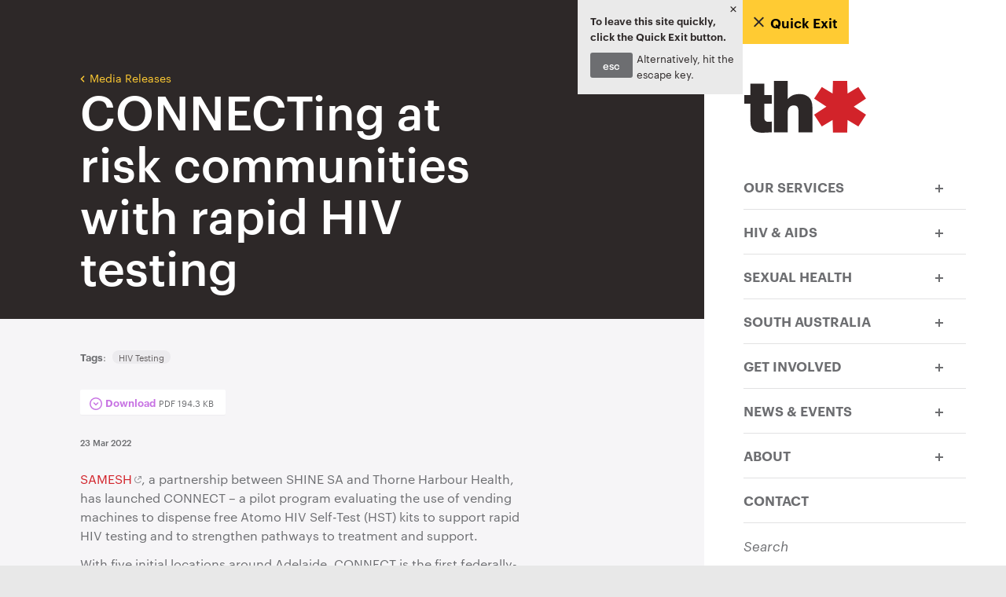

--- FILE ---
content_type: text/html; charset=utf-8
request_url: https://thorneharbour.org/news-events/media-releases/connecting-at-risk-communities-with-rapid-hiv-testing/
body_size: 14699
content:
<!DOCTYPE html>
<html lang="en">
  <head>
    <meta charset="utf-8" />
    <meta name="viewport" content="width=device-width" />
    <meta name="referrer" content="strict-origin-when-cross-origin">
    <meta http-equiv="X-UA-Compatible" content="IE=edge" />
    <title>CONNECTing at risk communities with rapid HIV testing | Thorne Harbour Health</title>
    
    
    
      
      <meta property="og:image" content="https://cdn.thorneharbour.org/media/images/Connect_Vending_Machines_1.width-2000.jpg" />
      <meta name="twitter:image" content="https://cdn.thorneharbour.org/media/images/Connect_Vending_Machines_1.width-2000.jpg" />
    

    
    
      

<link rel="apple-touch-icon" sizes="180x180" href="https://cdn.thorneharbour.org/static/images/favicons/th/apple-touch-icon.png">
<link rel="icon" type="image/png" href="https://cdn.thorneharbour.org/static/images/favicons/th/favicon-32x32.png" sizes="32x32">
<link rel="icon" type="image/png" href="https://cdn.thorneharbour.org/static/images/favicons/th/favicon-16x16.png" sizes="16x16">
<link rel="manifest" href="https://cdn.thorneharbour.org/static/images/favicons/th/manifest.json">
<link rel="mask-icon" href="https://cdn.thorneharbour.org/static/images/favicons/th/safari-pinned-tab.svg" color="#efa413">
<link rel="shortcut icon" href="https://cdn.thorneharbour.org/static/images/favicons/th/favicon.ico">
<meta name="msapplication-config" content="https://cdn.thorneharbour.org/static/images/favicons/th/browserconfig.xml">
<meta name="theme-color" content="#ffffff">

    

    
    <link rel="stylesheet" type="text/css" href="https://cdn.thorneharbour.org/static/dist/app.css">

    
      
    
    
      <!-- Google Tag Manager -->
      <script>(function(w,d,s,l,i){w[l]=w[l]||[];w[l].push({'gtm.start': new Date().getTime(),event:'gtm.js'});var f=d.getElementsByTagName(s)[0], j=d.createElement(s),dl=l!='dataLayer'?'&l='+l:'';j.async=true;j.src= 'https://www.googletagmanager.com/gtm.js?id='+i+dl;f.parentNode.insertBefore(j,f); })(window,document,'script','dataLayer','GTM-WN5MGT6');</script>
      <!-- End Google Tag Manager -->
      <!-- Meta Pixel Code -->
      <script>
        !function(f,b,e,v,n,t,s)
        {if(f.fbq)return;n=f.fbq=function(){n.callMethod?
        n.callMethod.apply(n,arguments):n.queue.push(arguments)};
        if(!f._fbq)f._fbq=n;n.push=n;n.loaded=!0;n.version='2.0';
        n.queue=[];t=b.createElement(e);t.async=!0;
        t.src=v;s=b.getElementsByTagName(e)[0];
        s.parentNode.insertBefore(t,s)}(window, document,'script',
        'https://connect.facebook.net/en_US/fbevents.js');
        fbq('init', '3141762165871106');
        fbq('track', 'PageView');
      </script>
      <!-- End Meta Pixel Code -->
    
    
  </head>

  <body class="theme--th ">
      
        <!-- Google Tag Manager (noscript) -->
        <noscript><iframe src="https://www.googletagmanager.com/ns.html?id=GTM-WN5MGT6"
          height="0" width="0" style="display:none;visibility:hidden"></iframe></noscript>
        <!-- End Google Tag Manager (noscript) -->
        <!-- Meta Pixel Code -->
        <noscript><img height="1" width="1" style="display:none"
        src="https://www.facebook.com/tr?id=3141762165871106&ev=PageView&noscript=1"
        /></noscript>
        <!-- End Meta Pixel Code -->
      
      
    
    <div class="wrapper">
      <header class="header js-slide_for_nav ">
        
        

  <a href="/" class="header__logo th"><span><svg xmlns="http://www.w3.org/2000/svg" viewBox="0 0 155 66">
  <title>Thorne Harbour Health</title>
  <g fill="none" fill-rule="evenodd">
    <path id="logo-mark" fill="#D2232A" d="M139.257738 32.8149565l15.66775-10.19444-9.766593-14.91852783-13.716504 8.30035193-.432725-13.11985981L130.99572 0h-18.210309l-.013547 2.88248079-.432327 13.11985981-13.7173005-8.30035193-9.7661954 14.91852783 15.6681489 10.19444-15.6681489 10.1940424 9.7661954 14.9189254 13.7173005-8.3007496.432327 13.1198598.013547 2.8824808h18.210309l.013946-2.8824808.432725-13.1198598 13.716504 8.3007496 9.766593-14.9189254-15.66775-10.1940424"/>
    <g id="logo-text" fill="#FFFFFE">
      <path d="M25.4311568 17.9047779h9.4486247v11.1804472h-9.4486247v16.6364864c-.0601671 2.1827337.3028278 3.7671042 1.0889846 4.753509.7542802 1.0468375 2.2058612 1.5696599 4.3535475 1.5696599 1.3643188 0 2.6995502-.0898539 4.0060926-.2691641v13.6888019c-3.6717866.1184799-7.4300386.2969949-11.2751543.5343523-1.9082133 0-3.7435089-.1486963-5.5070822-.4456912-1.8213496-.3566325-3.5124036-.9657305-5.0735604-1.8280892-1.5328663-.9808386-2.7469666-2.4073684-3.64309771-4.2803846-1.01168381-1.9020397-1.51772494-4.4282856-1.51772494-7.5795329V29.0852251H0V17.9047779h7.86316195V3.45420594H25.4311568V17.9047779M37.6773522.05407136h17.5811439V23.0499067h.1733291c1.577892-1.9084011 3.5737661-3.4450615 5.988419-4.6079934 2.3508998-1.1335107 5.4923393-1.7000673 9.4223265-1.7000673 4.3105141 0 8.0141774 1.3124233 11.1101928 3.9368724 3.0661311 2.6248466 4.6284833 6.6813917 4.6866581 12.1688399v32.6145744H69.0630591V40.5722092c.0597687-2.8005785-.2681619-5.0640217-.9833933-6.7919199-.7494987-1.6980793-2.499126-2.5477154-5.2468895-2.5477154-1.7177506-.0592399-3.3570051.4918109-4.9177634 1.65355-.7494988.5963754-1.3902186 1.5048538-1.9205656 2.7262305-.5000643 1.2806166-.7494987 2.8745291-.7494987 4.7805447v25.0692336H37.6773522V.05407136"/>
    </g>
  </g>
</svg></span></a>



        <div class="header__menu js-nav-toggle"><svg width="34" height="18" viewBox="0 0 34 18" xmlns="http://www.w3.org/2000/svg"><title>icons / menu</title><g fill="#FFF" fill-rule="evenodd"><path d="M2 17h31v1H2zM6.01 11l1.835-8.33h.068V11h1.093V1.09H7.224L5.496 9.448h-.04L3.674 1.09H1.892V11h1.093V2.684h.054L4.874 11H6.01zm9.71-5.575h-2.767V2.09h3.078v-1H11.78V11h4.51v-1h-3.335V6.397h2.767v-.97zM24.054 11V1.09H23v7.993h-.04L20.046 1.09h-1.54V11h1.067V2.886l.027-.013L22.65 11h1.404zm6.836-3.24c0 1.742-.35 2.39-1.472 2.39-1.147 0-1.512-.65-1.512-2.43V1.09h-1.16v6.764c0 1.998.5 3.308 2.632 3.308 1.93 0 2.673-1.16 2.673-3.375V1.09h-1.16v6.67z"/></g></svg></div>
        <div class="header__search">
          <form action="/search" class="header__search--form js-searchForm">
            <input
              placeholder="Search"
              type="text"
              id="searchBox-field"
              name="query"
            >
            <label for="search-box" class="js-searchForm-toggle">
              <svg width="16" height="12" viewBox="0 0 16 12" xmlns="http://www.w3.org/2000/svg"><title>icons / search --black</title><path d="M4.376 9.181A4.256 4.256 0 0 1 2.82 3.377 4.255 4.255 0 0 1 8.626 1.82a4.255 4.255 0 0 1 1.556 5.805 4.255 4.255 0 0 1-5.806 1.556m10.738.572l-3.592-2.074c1.098-2.53.174-5.529-2.27-6.94a5.5 5.5 0 0 0-5.5 9.527c2.444 1.41 5.503.71 7.145-1.505l3.592 2.075a.625.625 0 0 0 .624-1.084" fill="#2D2828" fill-rule="evenodd"/></svg>
            </label>
          </form>
        </div>
      </header>
      

<div class="quickexit js-quickexit">
  <button class="quickexit__btn js-quickexit_btn"> 
    <svg width="11" height="11" viewBox="0 0 11 11" xmlns="http://www.w3.org/2000/svg"><title>icons / cross</title><path d="M6.273 5.25l2.32-2.32a.552.552 0 0 0 0-.772.553.553 0 0 0-.774 0L5.5 4.478l-2.32-2.32a.552.552 0 0 0-.772 0 .553.553 0 0 0 0 .773l2.32 2.32-2.32 2.32a.552.552 0 0 0 0 .772c.207.207.56.213.773 0l2.32-2.32 2.32 2.32c.207.208.56.213.772 0a.553.553 0 0 0 0-.773l-2.32-2.32z" fill="#6D6E71" fill-rule="evenodd"/></svg>
    <span>Quick Exit</span>
  </button>
  <div class="quickexit__message js-quickexit_message">
    <p><strong>To leave this site quickly, click the Quick Exit button.</strong></p>
    <svg width="11" height="11" viewBox="0 0 11 11" xmlns="http://www.w3.org/2000/svg"><title>icons / cross</title><path d="M6.273 5.25l2.32-2.32a.552.552 0 0 0 0-.772.553.553 0 0 0-.774 0L5.5 4.478l-2.32-2.32a.552.552 0 0 0-.772 0 .553.553 0 0 0 0 .773l2.32 2.32-2.32 2.32a.552.552 0 0 0 0 .772c.207.207.56.213.773 0l2.32-2.32 2.32 2.32c.207.208.56.213.772 0a.553.553 0 0 0 0-.773l-2.32-2.32z" fill="#6D6E71" fill-rule="evenodd"/></svg>
    <button class="quickexit__escbtn">esc</button> 
    <p>Alternatively, hit the escape key. </p>
  </div>
</div>

      <main class="main">
        <div class="page js-page js-slide_for_nav">
          

  <div class="page__top">
    
      
        <a href="/news-events/media-releases/"><svg width="6" height="9" viewBox="0 0 6 9" xmlns="http://www.w3.org/2000/svg"><title>icons / angleLeft</title><path d="M4.026.816L.35 4.493l3.705 3.705a.75.75 0 0 0 1.073-1.05L2.47 4.494 5.13 1.836c.29-.29.29-.76-.005-1.056a.743.743 0 0 0-1.06 0l-.037.036z" fill="#6D6E71" fill-rule="evenodd"/></svg> Media Releases</a>
      
    
    <h1>CONNECTing at risk communities with rapid HIV testing</h1>
  </div>

  <div class="page__content">
    
      <div class="page__content--tags">
        <span><strong>Tags</strong>: </span>
        
          <a href="/tag/hiv-testing/">HIV Testing</a>
        
      </div>
    

    
      <a class="cm__release_download" href="https://cdn.thorneharbour.org/media/documents/20220323_CONNECTing_at_risk_communities_with_HIV_self_testing.pdf" download target="_blank">
        <h4 class="text--dl"><svg width="16" height="16" viewBox="0 0 16 16" xmlns="http://www.w3.org/2000/svg"><title>icons / download</title><g fill="#C772E3" fill-rule="evenodd"><path d="M8 0a8 8 0 1 0 0 16A8 8 0 0 0 8 0m0 1.5c3.584 0 6.5 2.916 6.5 6.5s-2.916 6.5-6.5 6.5A6.508 6.508 0 0 1 1.5 8c0-3.584 2.916-6.5 6.5-6.5"/><path d="M9.944 6.378L8 8.322 6.058 6.377a.75.75 0 0 0-1.06 1.06L6.94 9.383l.53.528.53.533 3.005-3.003a.75.75 0 1 0-1.06-1.062"/></g></svg> Download</h4>
        <p class="download-meta">PDF 194.3 KB</p>
      </a>
    

    
      <div class="page__content--postdate">
        <p>23 Mar 2022</p>
      </div>
    

    
      
        <div class="cm__text">
          <html><head></head><body><div class="rich-text"><p><a class="link__external" href="https://thorneharbour.org/south-australia/samesh/" target="_blank">SAMESH</a>, a partnership between SHINE SA and Thorne Harbour Health, has launched CONNECT – a pilot program evaluating the use of vending machines to dispense free Atomo HIV Self-Test (HST) kits to support rapid HIV testing and to strengthen pathways to treatment and support.</p><p>With five initial locations around Adelaide, CONNECT is the first federally-funded project of its kind in Australia, building on similar projects implemented in the USA, the UK, and New Zealand.</p><p>To access a free HIV self-test kit, users scan a QR code located on promotional materials and/or the vending machines themselves. This will take them to a webpage where they will be asked to provide basic information about age, place of birth, sexuality, and testing history. Once the basic information is completed, they can then access a kit by scanning the QR code on the vending machine of their choice.</p><p>The target groups for the CONNECT pilot project include gay men and other men who have sex with men (MSM) incuding non-English speaking backgrounds, such as international students. CONNECT’s five vending machines are located at university campuses and community venues around Adelaide.</p><p>These priority groups currently experience multiple barriers to HIV testing, including: cost, time, privacy, stigma, and discrimination. CONNECT provides easy access to free HIV self-tests via vending machines placed in discrete and safe locations with an aim to directly address these barriers.</p><p>“As we draw closer and closer to ending new HIV transmissions in Australia, we need innovative initiatives like CONNECT to reach those populations that have been long considered ‘hard-to-reach’,” said Thorne Harbour Health CEO Simon Ruth.</p></div></body></html>
        </div>

      
    
      
        

<div class="cm__blockquote">
  <div class="rich-text quote"><p>Within hours of setting the first few machines up, we’ve already seen people accessing the free HIV testing kits – allowing them to know their HIV status and take charge of their ongoing sexual health and wellbeing.</p></div>
  <p class="source"> Simon Ruth, CEO Thorne Harbour Health</p>
</div>


      
    
      
        <div class="cm__text">
          <html><head></head><body><div class="rich-text"><p>CONNECT is focused on making HIV testing more accessible in Adelaide; encouraging ongoing sexual health testing; and providing access to a culturally-safe treatment pathways that include further testing, treatment, and support from community programs and peer support groups if necessary.</p><p>As part of the project’s culturally safe access and engagement model the CONNECT webpage content, campaign materials, and follow-up survey have been translated and are available in English, Arabic, Hindi, Indonesian, Malay, Mandarin, Spanish, and Vietnamese.</p><p>The pilot period for the CONNECT project will be through September 2022.</p></div></body></html>
        </div>

      
    
  </div>

  <div class="page__footer">
    
<div class="fm__share">
  <p>SHARE THIS</p>
  <a class="js-share_button" href="http://twitter.com/share?url=https://thorneharbour.org/news-events/media-releases/connecting-at-risk-communities-with-rapid-hiv-testing/">
    <div class="fm__share--social icon__twitter">
      <svg width="21" height="18" viewBox="0 0 21 18" xmlns="http://www.w3.org/2000/svg"><title>twitter-symbol</title><path d="M21 2.044a8.533 8.533 0 0 1-2.475.686A4.363 4.363 0 0 0 20.42.32c-.833.498-1.755.86-2.736 1.057A4.28 4.28 0 0 0 14.54 0c-2.38 0-4.31 1.952-4.31 4.36 0 .34.04.673.112.992-3.58-.182-6.755-1.917-8.88-4.554a4.378 4.378 0 0 0-.583 2.19 4.37 4.37 0 0 0 1.915 3.63 4.253 4.253 0 0 1-1.95-.546l-.002.055C.843 8.24 2.33 10 4.3 10.4a4.27 4.27 0 0 1-1.946.076c.548 1.732 2.14 2.992 4.025 3.027A8.58 8.58 0 0 1 0 15.308a12.093 12.093 0 0 0 6.604 1.96c7.925 0 12.26-6.643 12.26-12.404 0-.19-.006-.377-.014-.564A8.814 8.814 0 0 0 21 2.044" fill="#939598" fill-rule="evenodd" fill-opacity=".7"/></svg>

    </div>
  </a>
  <a class="js-share_button" href="http://www.facebook.com/sharer/sharer.php?u=https://thorneharbour.org/news-events/media-releases/connecting-at-risk-communities-with-rapid-hiv-testing/">
    <div class="fm__share--social icon__facebook">
      <svg width="10" height="18" viewBox="0 0 10 18" xmlns="http://www.w3.org/2000/svg"><title>facebook-symbol</title><path d="M6.04 17.915V9.743H8.78l.41-3.185H6.04V4.525c0-.922.255-1.55 1.577-1.55h1.687V.124A22.57 22.57 0 0 0 6.846 0C4.416 0 2.75 1.484 2.75 4.21v2.348H0v3.185h2.75v8.172h3.29" fill="#939598" fill-rule="evenodd" fill-opacity=".7"/></svg>

    </div>
  </a>
</div>


    
      <div class="fm__otherNews-title">
        <h2>In other news</h2>
      </div>
      <div class="board_module-wrap">
        
          


  <a class="board_module-link js-board js-news_events_board" href="/news-events/news/global-health-community-responses-to-hiv-from-aids-2022-well-well-well/">
    <div class="board_module news__board">
      
        
      
      <div
        class="news__board-thumb"
        
          style="background-image: url('https://cdn.thorneharbour.org/media/images/AIDS-2022-social-share-graphic-12-1.width-1676.width-978.jpg'); background-size: cover; background-position: top center;"
        
      ></div>

      <div class="news__board-text">
        <p class="text--date">11 Aug 2022</p>
        <h2>Global Health &amp; Community Responses to HIV from AIDS 2022 - Well Well Well</h2>
        <p>Cal brings us the latest from the International AIDS Conference 2022.In this episode, he speaks with people involved with PLHIV communities across the world, as well as evolving public health responses.Guests:John Oliver Corciega from LoveYourself Inc. in the PhillipinesRobbie Lawlor from the Poz Vibe Podcast in IrelandMother Elle Barbara, Host of AIDS 2022 Vogue Ball &amp; Intervention/Community WorkerDr Nomathemba Chandiwana from the University of Ezintsha</p>
      </div>
    </div>
  </a>


        
          


  <a class="board_module-link js-board js-news_events_board" href="/news-events/news/autumn-2019-newsletter/">
    <div class="board_module news__board">
      
        
      
      <div
        class="news__board-thumb"
        
          style="background-image: url('https://cdn.thorneharbour.org/media/images/Autumn_Banner.width-1676.width-978.jpg'); background-size: cover; background-position: top center;"
        
      ></div>

      <div class="news__board-text">
        <p class="text--date">11 Apr 2019</p>
        <h2>Autumn 2019 Newsletter</h2>
        <p>The cooler weather is rolling in and reminding us that the summer festival season is over, but we&#x27;re keeping busy with an array of activities across the organisation. Check out the latest edition of the newsletter to see what we&#x27;ve been up to. Whether it&#x27;s supporting the health of women in our LGBTIQ communities or introducing a diverse range of fresh faces to our health promotion campaigns, there&#x27;s a lot on at the moment. Plus, don&#x27;t forget to check out the community calendar on the back page for upcoming events.</p>
      </div>
    </div>
  </a>


        
      </div>
    
  </div>

        </div>
        


<nav class="nav js-nav">
  <div class="nav__menu js-menu" data-id="https://thorneharbour.org/news-events/media-releases/connecting-at-risk-communities-with-rapid-hiv-testing/">
    <div class="nav__close">
      <div class="nav__close--btn js-nav-toggle"><svg width="34" height="18" viewBox="0 0 34 18" xmlns="http://www.w3.org/2000/svg"><title>icons / close</title><g fill="#2D2828" fill-rule="evenodd"><path d="M2 17h31v1H2zM3.138 10.163c-1.2 0-1.552-1.323-1.552-4.077 0-2.957.5-4.13 1.674-4.13.918 0 1.336.66 1.336 2.658l1.12-.107C5.772 2.306 5.097.93 3.37.93 1.302.93.318 2.63.318 6.126c0 3.375.633 5.035 2.685 5.035 1.755 0 2.58-.972 2.673-3.43l-1.134-.08c-.054 1.512-.364 2.51-1.404 2.51zM9.326 1.09H8.15V11h4.213v-1H9.326V1.09zm7.348 10.072c2.174 0 2.85-1.77 2.85-5.292 0-3.254-.528-4.955-2.647-4.955-2.08 0-2.943 1.742-2.943 5.144 0 3.4.607 5.102 2.74 5.102zm.08-1.013c-1.35 0-1.55-1.405-1.55-4.131 0-2.674.31-4.065 1.632-4.065 1.256 0 1.445 1.337 1.445 4.01 0 2.767-.202 4.184-1.525 4.184zm10.09-6.143c0-2.092-.85-3.091-2.43-3.091-1.458 0-2.646.877-2.646 2.66 0 2.05 1.364 2.416 2.498 2.915.81.365 1.498.81 1.498 2.012 0 1.107-.54 1.647-1.47 1.647-1.095 0-1.5-.65-1.58-2.27l-1.148.137c.054 2.16.918 3.145 2.673 3.145 1.524 0 2.726-.932 2.726-2.862 0-2.106-1.472-2.51-2.633-3.065-.837-.378-1.39-.783-1.39-1.822 0-.877.486-1.47 1.377-1.47 1.04-.002 1.35.78 1.404 2.212l1.12-.148zm6.47 1.418H30.55V2.09h3.078v-1h-4.253V11h4.51v-1h-3.335V6.397h2.767v-.97z"/></g></svg></div>
    </div>
    

  <a href="/" class="nav__logo th"><span><svg xmlns="http://www.w3.org/2000/svg" viewBox="0 0 155 66">
  <title>Thorne Harbour Health</title>
  <g fill="none" fill-rule="evenodd">
    <path id="logo-mark" fill="#D2232A" d="M139.257738 32.8149565l15.66775-10.19444-9.766593-14.91852783-13.716504 8.30035193-.432725-13.11985981L130.99572 0h-18.210309l-.013547 2.88248079-.432327 13.11985981-13.7173005-8.30035193-9.7661954 14.91852783 15.6681489 10.19444-15.6681489 10.1940424 9.7661954 14.9189254 13.7173005-8.3007496.432327 13.1198598.013547 2.8824808h18.210309l.013946-2.8824808.432725-13.1198598 13.716504 8.3007496 9.766593-14.9189254-15.66775-10.1940424"/>
    <g id="logo-text" fill="#FFFFFE">
      <path d="M25.4311568 17.9047779h9.4486247v11.1804472h-9.4486247v16.6364864c-.0601671 2.1827337.3028278 3.7671042 1.0889846 4.753509.7542802 1.0468375 2.2058612 1.5696599 4.3535475 1.5696599 1.3643188 0 2.6995502-.0898539 4.0060926-.2691641v13.6888019c-3.6717866.1184799-7.4300386.2969949-11.2751543.5343523-1.9082133 0-3.7435089-.1486963-5.5070822-.4456912-1.8213496-.3566325-3.5124036-.9657305-5.0735604-1.8280892-1.5328663-.9808386-2.7469666-2.4073684-3.64309771-4.2803846-1.01168381-1.9020397-1.51772494-4.4282856-1.51772494-7.5795329V29.0852251H0V17.9047779h7.86316195V3.45420594H25.4311568V17.9047779M37.6773522.05407136h17.5811439V23.0499067h.1733291c1.577892-1.9084011 3.5737661-3.4450615 5.988419-4.6079934 2.3508998-1.1335107 5.4923393-1.7000673 9.4223265-1.7000673 4.3105141 0 8.0141774 1.3124233 11.1101928 3.9368724 3.0661311 2.6248466 4.6284833 6.6813917 4.6866581 12.1688399v32.6145744H69.0630591V40.5722092c.0597687-2.8005785-.2681619-5.0640217-.9833933-6.7919199-.7494987-1.6980793-2.499126-2.5477154-5.2468895-2.5477154-1.7177506-.0592399-3.3570051.4918109-4.9177634 1.65355-.7494988.5963754-1.3902186 1.5048538-1.9205656 2.7262305-.5000643 1.2806166-.7494987 2.8745291-.7494987 4.7805447v25.0692336H37.6773522V.05407136"/>
    </g>
  </g>
</svg></span></a>


    
      <div
        class="nav__level1 link--first"
        data-page="/services/"
      >
        <a class="nav__text" href="/services/"><p>Our Services</p></a>
        
          <div class="nav__btn js-cat_toggle" role="button" tabindex="0" aria-label="toggle child menu">
            <svg width="10" height="10" viewBox="0 0 10 10" xmlns="http://www.w3.org/2000/svg" class="plus"><title>icons / plus</title><path d="M6 0H4v4H0v2h4v4h2V6h4V4H6z" fill="#6D6E71" fill-rule="evenodd"/></svg>

            <svg width="10" height="10" viewBox="0 0 10 10" xmlns="http://www.w3.org/2000/svg" class="minus"><title>icons / minus</title><path d="M0 4h10v2H0z" fill="#2D2828" fill-rule="evenodd"/></svg>

          </div>
        
      </div>
      
        
          <div class="nav__level2" data-page="/services/pronto/">
            <a class="nav__text" href="/services/pronto/"><p>HIV/STI Test - PRONTO!</p></a>
            
          </div>
          
        
          <div class="nav__level2" data-page="/services/centre-clinic/">
            <a class="nav__text" href="/services/centre-clinic/"><p>General Practice - The Centre Clinic</p></a>
            
          </div>
          
        
          <div class="nav__level2" data-page="/services/trans-and-gender-diverse-health/">
            <a class="nav__text" href="/services/trans-and-gender-diverse-health/"><p>Trans and Gender Diverse Health - Equinox</p></a>
            
          </div>
          
        
          <div class="nav__level2" data-page="/services/hiv-positive-services/">
            <a class="nav__text" href="/services/hiv-positive-services/"><p>HIV Positive Services</p></a>
            
              <div class="nav__btn js-cat_toggle" role="button" tabindex="0" aria-label="toggle child menu">
                <svg width="10" height="10" viewBox="0 0 10 10" xmlns="http://www.w3.org/2000/svg" class="plus"><title>icons / plus</title><path d="M6 0H4v4H0v2h4v4h2V6h4V4H6z" fill="#6D6E71" fill-rule="evenodd"/></svg>

                <svg width="10" height="10" viewBox="0 0 10 10" xmlns="http://www.w3.org/2000/svg" class="minus"><title>icons / minus</title><path d="M0 4h10v2H0z" fill="#2D2828" fill-rule="evenodd"/></svg>

              </div>
            
          </div>
          
            
              <div class="nav__level3" data-page="/services/hiv-positive-services/positive-living-centre/">
                <a class="nav__text" href="/services/hiv-positive-services/positive-living-centre/"><p>Positive Living Centre</p></a>
              </div>
            
              <div class="nav__level3" data-page="/services/hiv-positive-services/community-support/">
                <a class="nav__text" href="/services/hiv-positive-services/community-support/"><p>Community Support Services</p></a>
              </div>
            
              <div class="nav__level3" data-page="/services/hiv-positive-services/hiv-positive-peer-support/">
                <a class="nav__text" href="/services/hiv-positive-services/hiv-positive-peer-support/"><p>HIV Positive Peer Support</p></a>
              </div>
            
              <div class="nav__level3" data-page="/services/hiv-positive-services/financial-david-williams-fund/">
                <a class="nav__text" href="/services/hiv-positive-services/financial-david-williams-fund/"><p>Financial (David Williams Fund)</p></a>
              </div>
            
              <div class="nav__level3" data-page="/services/hiv-positive-services/housing-plus/">
                <a class="nav__text" href="/services/hiv-positive-services/housing-plus/"><p>Housing Plus</p></a>
              </div>
            
          
        
          <div class="nav__level2" data-page="/services/mental-health-counselling/">
            <a class="nav__text" href="/services/mental-health-counselling/"><p>Mental Health &amp; Counselling</p></a>
            
              <div class="nav__btn js-cat_toggle" role="button" tabindex="0" aria-label="toggle child menu">
                <svg width="10" height="10" viewBox="0 0 10 10" xmlns="http://www.w3.org/2000/svg" class="plus"><title>icons / plus</title><path d="M6 0H4v4H0v2h4v4h2V6h4V4H6z" fill="#6D6E71" fill-rule="evenodd"/></svg>

                <svg width="10" height="10" viewBox="0 0 10 10" xmlns="http://www.w3.org/2000/svg" class="minus"><title>icons / minus</title><path d="M0 4h10v2H0z" fill="#2D2828" fill-rule="evenodd"/></svg>

              </div>
            
          </div>
          
            
              <div class="nav__level3" data-page="/services/mental-health-counselling/mental-health-wellbeing-locals/">
                <a class="nav__text" href="/services/mental-health-counselling/mental-health-wellbeing-locals/"><p>Mental Health &amp; Wellbeing Locals</p></a>
              </div>
            
          
        
          <div class="nav__level2" data-page="/services/alcohol-and-other-drug-services-aod/">
            <a class="nav__text" href="/services/alcohol-and-other-drug-services-aod/"><p>Alcohol and Other Drug Services (AOD)</p></a>
            
              <div class="nav__btn js-cat_toggle" role="button" tabindex="0" aria-label="toggle child menu">
                <svg width="10" height="10" viewBox="0 0 10 10" xmlns="http://www.w3.org/2000/svg" class="plus"><title>icons / plus</title><path d="M6 0H4v4H0v2h4v4h2V6h4V4H6z" fill="#6D6E71" fill-rule="evenodd"/></svg>

                <svg width="10" height="10" viewBox="0 0 10 10" xmlns="http://www.w3.org/2000/svg" class="minus"><title>icons / minus</title><path d="M0 4h10v2H0z" fill="#2D2828" fill-rule="evenodd"/></svg>

              </div>
            
          </div>
          
            
              <div class="nav__level3" data-page="/services/alcohol-and-other-drug-services-aod/sex-drugs-and-hivstis/">
                <a class="nav__text" href="/services/alcohol-and-other-drug-services-aod/sex-drugs-and-hivstis/"><p>Sex, Drugs and HIV/STIs</p></a>
              </div>
            
              <div class="nav__level3" data-page="/services/alcohol-and-other-drug-services-aod/safer-injecting/">
                <a class="nav__text" href="/services/alcohol-and-other-drug-services-aod/safer-injecting/"><p>Injectable Drugs</p></a>
              </div>
            
              <div class="nav__level3" data-page="/services/alcohol-and-other-drug-services-aod/your-first-appointment/">
                <a class="nav__text" href="/services/alcohol-and-other-drug-services-aod/your-first-appointment/"><p>Your First Appointment</p></a>
              </div>
            
          
        
          <div class="nav__level2" data-page="/services/relationship-family-violence/">
            <a class="nav__text" href="/services/relationship-family-violence/"><p>Family Violence</p></a>
            
              <div class="nav__btn js-cat_toggle" role="button" tabindex="0" aria-label="toggle child menu">
                <svg width="10" height="10" viewBox="0 0 10 10" xmlns="http://www.w3.org/2000/svg" class="plus"><title>icons / plus</title><path d="M6 0H4v4H0v2h4v4h2V6h4V4H6z" fill="#6D6E71" fill-rule="evenodd"/></svg>

                <svg width="10" height="10" viewBox="0 0 10 10" xmlns="http://www.w3.org/2000/svg" class="minus"><title>icons / minus</title><path d="M0 4h10v2H0z" fill="#2D2828" fill-rule="evenodd"/></svg>

              </div>
            
          </div>
          
            
              <div class="nav__level3" data-page="/services/relationship-family-violence/behaviour-change/">
                <a class="nav__text" href="/services/relationship-family-violence/behaviour-change/"><p>Men&#x27;s Behaviour Change Program</p></a>
              </div>
            
          
        
          <div class="nav__level2" data-page="/services/disability/">
            <a class="nav__text" href="/services/disability/"><p>Disability</p></a>
            
              <div class="nav__btn js-cat_toggle" role="button" tabindex="0" aria-label="toggle child menu">
                <svg width="10" height="10" viewBox="0 0 10 10" xmlns="http://www.w3.org/2000/svg" class="plus"><title>icons / plus</title><path d="M6 0H4v4H0v2h4v4h2V6h4V4H6z" fill="#6D6E71" fill-rule="evenodd"/></svg>

                <svg width="10" height="10" viewBox="0 0 10 10" xmlns="http://www.w3.org/2000/svg" class="minus"><title>icons / minus</title><path d="M0 4h10v2H0z" fill="#2D2828" fill-rule="evenodd"/></svg>

              </div>
            
          </div>
          
            
              <div class="nav__level3" data-page="/services/disability/disability-community-profiles/">
                <a class="nav__text" href="/services/disability/disability-community-profiles/"><p>Disability Community Profiles</p></a>
              </div>
            
              <div class="nav__level3" data-page="/services/disability/ndis-national-disability-insurance-scheme/">
                <a class="nav__text" href="/services/disability/ndis-national-disability-insurance-scheme/"><p>NDIS Support for LGBTIQA+ People</p></a>
              </div>
            
              <div class="nav__level3" data-page="/services/disability/disability-resources/">
                <a class="nav__text" href="/services/disability/disability-resources/"><p>Disability Resources</p></a>
              </div>
            
          
        
          <div class="nav__level2" data-page="/services/peer-workshops/">
            <a class="nav__text" href="/services/peer-workshops/"><p>Peer Education Workshops</p></a>
            
          </div>
          
        
          <div class="nav__level2" data-page="/services/dei-training/">
            <a class="nav__text" href="/services/dei-training/"><p>DEI Training</p></a>
            
              <div class="nav__btn js-cat_toggle" role="button" tabindex="0" aria-label="toggle child menu">
                <svg width="10" height="10" viewBox="0 0 10 10" xmlns="http://www.w3.org/2000/svg" class="plus"><title>icons / plus</title><path d="M6 0H4v4H0v2h4v4h2V6h4V4H6z" fill="#6D6E71" fill-rule="evenodd"/></svg>

                <svg width="10" height="10" viewBox="0 0 10 10" xmlns="http://www.w3.org/2000/svg" class="minus"><title>icons / minus</title><path d="M0 4h10v2H0z" fill="#2D2828" fill-rule="evenodd"/></svg>

              </div>
            
          </div>
          
            
              <div class="nav__level3" data-page="/services/dei-training/tgdich/">
                <a class="nav__text" href="/services/dei-training/tgdich/"><p>TGDiCH Training Project</p></a>
              </div>
            
          
        
          <div class="nav__level2" data-page="/services/rainbow-connection/">
            <a class="nav__text" href="/services/rainbow-connection/"><p>Rainbow Connection</p></a>
            
          </div>
          
        
          <div class="nav__level2" data-page="/services/thcountry/">
            <a class="nav__text" href="/services/thcountry/"><p>Thorne Harbour Country</p></a>
            
          </div>
          
        
          <div class="nav__level2" data-page="/services/womens-health/">
            <a class="nav__text" href="/services/womens-health/"><p>Women&#x27;s Health</p></a>
            
              <div class="nav__btn js-cat_toggle" role="button" tabindex="0" aria-label="toggle child menu">
                <svg width="10" height="10" viewBox="0 0 10 10" xmlns="http://www.w3.org/2000/svg" class="plus"><title>icons / plus</title><path d="M6 0H4v4H0v2h4v4h2V6h4V4H6z" fill="#6D6E71" fill-rule="evenodd"/></svg>

                <svg width="10" height="10" viewBox="0 0 10 10" xmlns="http://www.w3.org/2000/svg" class="minus"><title>icons / minus</title><path d="M0 4h10v2H0z" fill="#2D2828" fill-rule="evenodd"/></svg>

              </div>
            
          </div>
          
            
              <div class="nav__level3" data-page="/services/womens-health/lgbtiq-womens-health-conference/">
                <a class="nav__text" href="/services/womens-health/lgbtiq-womens-health-conference/"><p>LGBTIQ+ Women&#x27;s Health Conference</p></a>
              </div>
            
              <div class="nav__level3" data-page="/services/womens-health/counselling-women/">
                <a class="nav__text" href="/services/womens-health/counselling-women/"><p>Women&#x27;s Counselling</p></a>
              </div>
            
              <div class="nav__level3" data-page="/services/womens-health/drink-limits/">
                <a class="nav__text" href="/services/womens-health/drink-limits/"><p>Drink Limits</p></a>
              </div>
            
              <div class="nav__level3" data-page="/services/womens-health/general-practice-sexual-health/">
                <a class="nav__text" href="/services/womens-health/general-practice-sexual-health/"><p>Women&#x27;s Health Clinic</p></a>
              </div>
            
          
        
          <div class="nav__level2" data-page="/services/multicultural-health/">
            <a class="nav__text" href="/services/multicultural-health/"><p>Multicultural Health</p></a>
            
              <div class="nav__btn js-cat_toggle" role="button" tabindex="0" aria-label="toggle child menu">
                <svg width="10" height="10" viewBox="0 0 10 10" xmlns="http://www.w3.org/2000/svg" class="plus"><title>icons / plus</title><path d="M6 0H4v4H0v2h4v4h2V6h4V4H6z" fill="#6D6E71" fill-rule="evenodd"/></svg>

                <svg width="10" height="10" viewBox="0 0 10 10" xmlns="http://www.w3.org/2000/svg" class="minus"><title>icons / minus</title><path d="M0 4h10v2H0z" fill="#2D2828" fill-rule="evenodd"/></svg>

              </div>
            
          </div>
          
            
              <div class="nav__level3" data-page="/services/multicultural-health/bent-spoon/">
                <a class="nav__text" href="/services/multicultural-health/bent-spoon/"><p>The Bent Spoon</p></a>
              </div>
            
              <div class="nav__level3" data-page="/services/multicultural-health/gap-gay-asian-proud/">
                <a class="nav__text" href="/services/multicultural-health/gap-gay-asian-proud/"><p>GAP: Gay Asian Proud</p></a>
              </div>
            
          
        
          <div class="nav__level2" data-page="/services/aboriginal-and-torres-strait-islander-health/">
            <a class="nav__text" href="/services/aboriginal-and-torres-strait-islander-health/"><p>Aboriginal and Torres Strait Islander Health</p></a>
            
          </div>
          
        
      
    
      <div
        class="nav__level1"
        data-page="/hiv-aids/"
      >
        <a class="nav__text" href="/hiv-aids/"><p>HIV &amp; AIDS</p></a>
        
          <div class="nav__btn js-cat_toggle" role="button" tabindex="0" aria-label="toggle child menu">
            <svg width="10" height="10" viewBox="0 0 10 10" xmlns="http://www.w3.org/2000/svg" class="plus"><title>icons / plus</title><path d="M6 0H4v4H0v2h4v4h2V6h4V4H6z" fill="#6D6E71" fill-rule="evenodd"/></svg>

            <svg width="10" height="10" viewBox="0 0 10 10" xmlns="http://www.w3.org/2000/svg" class="minus"><title>icons / minus</title><path d="M0 4h10v2H0z" fill="#2D2828" fill-rule="evenodd"/></svg>

          </div>
        
      </div>
      
        
          <div class="nav__level2" data-page="/hiv-aids/what-is-hiv/">
            <a class="nav__text" href="/hiv-aids/what-is-hiv/"><p>What is HIV?</p></a>
            
          </div>
          
        
          <div class="nav__level2" data-page="/hiv-aids/hiv-transmission/">
            <a class="nav__text" href="/hiv-aids/hiv-transmission/"><p>HIV Transmission</p></a>
            
          </div>
          
        
          <div class="nav__level2" data-page="/hiv-aids/hiv-test/">
            <a class="nav__text" href="/hiv-aids/hiv-test/"><p>HIV Test</p></a>
            
          </div>
          
        
          <div class="nav__level2" data-page="/hiv-aids/pre-exposure-prophylaxis-prep/">
            <a class="nav__text" href="/hiv-aids/pre-exposure-prophylaxis-prep/"><p>Pre Exposure Prophylaxis (PrEP)</p></a>
            
          </div>
          
        
          <div class="nav__level2" data-page="/hiv-aids/post-exposure-prophylaxis-pep/">
            <a class="nav__text" href="/hiv-aids/post-exposure-prophylaxis-pep/"><p>Post-Exposure Prophylaxis (PEP)</p></a>
            
          </div>
          
        
          <div class="nav__level2" data-page="/hiv-aids/newly-diagnosed/">
            <a class="nav__text" href="/hiv-aids/newly-diagnosed/"><p>HIV Diagnosis</p></a>
            
          </div>
          
        
          <div class="nav__level2" data-page="/hiv-aids/hiv-fact-sheet/">
            <a class="nav__text" href="/hiv-aids/hiv-fact-sheet/"><p>HIV Fact Sheet</p></a>
            
          </div>
          
        
          <div class="nav__level2" data-page="/hiv-aids/uvl/">
            <a class="nav__text" href="/hiv-aids/uvl/"><p>Undetectable HIV</p></a>
            
          </div>
          
        
      
    
      <div
        class="nav__level1"
        data-page="/sexual-health/"
      >
        <a class="nav__text" href="/sexual-health/"><p>Sexual Health</p></a>
        
          <div class="nav__btn js-cat_toggle" role="button" tabindex="0" aria-label="toggle child menu">
            <svg width="10" height="10" viewBox="0 0 10 10" xmlns="http://www.w3.org/2000/svg" class="plus"><title>icons / plus</title><path d="M6 0H4v4H0v2h4v4h2V6h4V4H6z" fill="#6D6E71" fill-rule="evenodd"/></svg>

            <svg width="10" height="10" viewBox="0 0 10 10" xmlns="http://www.w3.org/2000/svg" class="minus"><title>icons / minus</title><path d="M0 4h10v2H0z" fill="#2D2828" fill-rule="evenodd"/></svg>

          </div>
        
      </div>
      
        
          <div class="nav__level2" data-page="/sexual-health/mpox/">
            <a class="nav__text" href="/sexual-health/mpox/"><p>Mpox (Monkeypox)</p></a>
            
          </div>
          
        
          <div class="nav__level2" data-page="/sexual-health/sti-testing/">
            <a class="nav__text" href="/sexual-health/sti-testing/"><p>STI Testing</p></a>
            
          </div>
          
        
          <div class="nav__level2" data-page="/sexual-health/condoms-and-lube/">
            <a class="nav__text" href="/sexual-health/condoms-and-lube/"><p>Condoms and Lube</p></a>
            
          </div>
          
        
          <div class="nav__level2" data-page="/sexual-health/sexcovid19/">
            <a class="nav__text" href="/sexual-health/sexcovid19/"><p>Sex &amp; COVID-19</p></a>
            
          </div>
          
        
      
    
      <div
        class="nav__level1"
        data-page="/south-australia/"
      >
        <a class="nav__text" href="/south-australia/"><p>South Australia</p></a>
        
          <div class="nav__btn js-cat_toggle" role="button" tabindex="0" aria-label="toggle child menu">
            <svg width="10" height="10" viewBox="0 0 10 10" xmlns="http://www.w3.org/2000/svg" class="plus"><title>icons / plus</title><path d="M6 0H4v4H0v2h4v4h2V6h4V4H6z" fill="#6D6E71" fill-rule="evenodd"/></svg>

            <svg width="10" height="10" viewBox="0 0 10 10" xmlns="http://www.w3.org/2000/svg" class="minus"><title>icons / minus</title><path d="M0 4h10v2H0z" fill="#2D2828" fill-rule="evenodd"/></svg>

          </div>
        
      </div>
      
        
          <div class="nav__level2" data-page="/south-australia/mental-health-service/">
            <a class="nav__text" href="/south-australia/mental-health-service/"><p>Mental Health Service</p></a>
            
          </div>
          
        
          <div class="nav__level2" data-page="/south-australia/aodsa/">
            <a class="nav__text" href="/south-australia/aodsa/"><p>Alcohol and Other Drug Service</p></a>
            
          </div>
          
        
          <div class="nav__level2" data-page="/south-australia/family-domestic-violence-service/">
            <a class="nav__text" href="/south-australia/family-domestic-violence-service/"><p>Family and Domestic Violence Service</p></a>
            
          </div>
          
        
          <div class="nav__level2" data-page="/south-australia/samesh/">
            <a class="nav__text" href="/south-australia/samesh/"><p>Sexual Health - SAMESH</p></a>
            
          </div>
          
        
          <div class="nav__level2" data-page="/south-australia/silver-rainbow-training/">
            <a class="nav__text" href="/south-australia/silver-rainbow-training/"><p>Silver Rainbow Training</p></a>
            
          </div>
          
        
      
    
      <div
        class="nav__level1"
        data-page="/get-involved/"
      >
        <a class="nav__text" href="/get-involved/"><p>Get Involved</p></a>
        
          <div class="nav__btn js-cat_toggle" role="button" tabindex="0" aria-label="toggle child menu">
            <svg width="10" height="10" viewBox="0 0 10 10" xmlns="http://www.w3.org/2000/svg" class="plus"><title>icons / plus</title><path d="M6 0H4v4H0v2h4v4h2V6h4V4H6z" fill="#6D6E71" fill-rule="evenodd"/></svg>

            <svg width="10" height="10" viewBox="0 0 10 10" xmlns="http://www.w3.org/2000/svg" class="minus"><title>icons / minus</title><path d="M0 4h10v2H0z" fill="#2D2828" fill-rule="evenodd"/></svg>

          </div>
        
      </div>
      
        
          <div class="nav__level2" data-page="/get-involved/donate/">
            <a class="nav__text" href="/get-involved/donate/"><p>Donate</p></a>
            
          </div>
          
        
          <div class="nav__level2" data-page="/get-involved/volunteer/">
            <a class="nav__text" href="/get-involved/volunteer/"><p>Volunteer</p></a>
            
              <div class="nav__btn js-cat_toggle" role="button" tabindex="0" aria-label="toggle child menu">
                <svg width="10" height="10" viewBox="0 0 10 10" xmlns="http://www.w3.org/2000/svg" class="plus"><title>icons / plus</title><path d="M6 0H4v4H0v2h4v4h2V6h4V4H6z" fill="#6D6E71" fill-rule="evenodd"/></svg>

                <svg width="10" height="10" viewBox="0 0 10 10" xmlns="http://www.w3.org/2000/svg" class="minus"><title>icons / minus</title><path d="M0 4h10v2H0z" fill="#2D2828" fill-rule="evenodd"/></svg>

              </div>
            
          </div>
          
            
              <div class="nav__level3" data-page="/get-involved/volunteer/corporate-volunteering/">
                <a class="nav__text" href="/get-involved/volunteer/corporate-volunteering/"><p>Corporate Volunteering</p></a>
              </div>
            
              <div class="nav__level3" data-page="/get-involved/volunteer/volunteer-roles/">
                <a class="nav__text" href="/get-involved/volunteer/volunteer-roles/"><p>Volunteer Roles</p></a>
              </div>
            
              <div class="nav__level3" data-page="/get-involved/volunteer/volunteersa/">
                <a class="nav__text" href="/get-involved/volunteer/volunteersa/"><p>Volunteer in South Australia</p></a>
              </div>
            
          
        
          <div class="nav__level2" data-page="/get-involved/partners/">
            <a class="nav__text" href="/get-involved/partners/"><p>Partners</p></a>
            
          </div>
          
        
          <div class="nav__level2" data-page="/get-involved/fundraising/">
            <a class="nav__text" href="/get-involved/fundraising/"><p>Fundraising</p></a>
            
          </div>
          
        
          <div class="nav__level2" data-page="/get-involved/membership/">
            <a class="nav__text" href="/get-involved/membership/"><p>Membership</p></a>
            
              <div class="nav__btn js-cat_toggle" role="button" tabindex="0" aria-label="toggle child menu">
                <svg width="10" height="10" viewBox="0 0 10 10" xmlns="http://www.w3.org/2000/svg" class="plus"><title>icons / plus</title><path d="M6 0H4v4H0v2h4v4h2V6h4V4H6z" fill="#6D6E71" fill-rule="evenodd"/></svg>

                <svg width="10" height="10" viewBox="0 0 10 10" xmlns="http://www.w3.org/2000/svg" class="minus"><title>icons / minus</title><path d="M0 4h10v2H0z" fill="#2D2828" fill-rule="evenodd"/></svg>

              </div>
            
          </div>
          
            
              <div class="nav__level3" data-page="/get-involved/membership/become-member/">
                <a class="nav__text" href="/get-involved/membership/become-member/"><p>Become a Member</p></a>
              </div>
            
              <div class="nav__level3" data-page="/get-involved/membership/vac-and-gmhc-objects/">
                <a class="nav__text" href="/get-involved/membership/vac-and-gmhc-objects/"><p>Our Objects</p></a>
              </div>
            
          
        
      
    
      <div
        class="nav__level1"
        data-page="/news-events/"
      >
        <a class="nav__text" href="/news-events/"><p>News &amp; Events</p></a>
        
          <div class="nav__btn js-cat_toggle" role="button" tabindex="0" aria-label="toggle child menu">
            <svg width="10" height="10" viewBox="0 0 10 10" xmlns="http://www.w3.org/2000/svg" class="plus"><title>icons / plus</title><path d="M6 0H4v4H0v2h4v4h2V6h4V4H6z" fill="#6D6E71" fill-rule="evenodd"/></svg>

            <svg width="10" height="10" viewBox="0 0 10 10" xmlns="http://www.w3.org/2000/svg" class="minus"><title>icons / minus</title><path d="M0 4h10v2H0z" fill="#2D2828" fill-rule="evenodd"/></svg>

          </div>
        
      </div>
      
        
          <div class="nav__level2" data-page="/news-events/news/">
            <a class="nav__text" href="/news-events/news/"><p>News</p></a>
            
          </div>
          
        
          <div class="nav__level2" data-page="/news-events/calendar-events/">
            <a class="nav__text" href="/news-events/calendar-events/"><p>Calendar of Events</p></a>
            
          </div>
          
        
          <div class="nav__level2" data-page="/news-events/galleries/">
            <a class="nav__text" href="/news-events/galleries/"><p>Galleries</p></a>
            
          </div>
          
        
          <div class="nav__level2" data-page="/news-events/media-releases/">
            <a class="nav__text" href="/news-events/media-releases/"><p>Media Releases</p></a>
            
          </div>
          
        
          <div class="nav__level2" data-page="/news-events/world-aids-day/">
            <a class="nav__text" href="/news-events/world-aids-day/"><p>World AIDS Day</p></a>
            
          </div>
          
        
          <div class="nav__level2" data-page="/news-events/well-well-well-joy-949/">
            <a class="nav__text" href="/news-events/well-well-well-joy-949/"><p>Well Well Well (JOY 94.9)</p></a>
            
          </div>
          
        
      
    
      <div
        class="nav__level1"
        data-page="/about/"
      >
        <a class="nav__text" href="/about/"><p>About</p></a>
        
          <div class="nav__btn js-cat_toggle" role="button" tabindex="0" aria-label="toggle child menu">
            <svg width="10" height="10" viewBox="0 0 10 10" xmlns="http://www.w3.org/2000/svg" class="plus"><title>icons / plus</title><path d="M6 0H4v4H0v2h4v4h2V6h4V4H6z" fill="#6D6E71" fill-rule="evenodd"/></svg>

            <svg width="10" height="10" viewBox="0 0 10 10" xmlns="http://www.w3.org/2000/svg" class="minus"><title>icons / minus</title><path d="M0 4h10v2H0z" fill="#2D2828" fill-rule="evenodd"/></svg>

          </div>
        
      </div>
      
        
          <div class="nav__level2" data-page="/about/who-we-are/">
            <a class="nav__text" href="/about/who-we-are/"><p>Who We Are</p></a>
            
              <div class="nav__btn js-cat_toggle" role="button" tabindex="0" aria-label="toggle child menu">
                <svg width="10" height="10" viewBox="0 0 10 10" xmlns="http://www.w3.org/2000/svg" class="plus"><title>icons / plus</title><path d="M6 0H4v4H0v2h4v4h2V6h4V4H6z" fill="#6D6E71" fill-rule="evenodd"/></svg>

                <svg width="10" height="10" viewBox="0 0 10 10" xmlns="http://www.w3.org/2000/svg" class="minus"><title>icons / minus</title><path d="M0 4h10v2H0z" fill="#2D2828" fill-rule="evenodd"/></svg>

              </div>
            
          </div>
          
            
              <div class="nav__level3" data-page="/about/who-we-are/our-history/">
                <a class="nav__text" href="/about/who-we-are/our-history/"><p>Our History</p></a>
              </div>
            
              <div class="nav__level3" data-page="/about/who-we-are/our-board/">
                <a class="nav__text" href="/about/who-we-are/our-board/"><p>Our Board</p></a>
              </div>
            
          
        
          <div class="nav__level2" data-page="/about/work/">
            <a class="nav__text" href="/about/work/"><p>Jobs</p></a>
            
          </div>
          
        
          <div class="nav__level2" data-page="/about/policy-advocacy/">
            <a class="nav__text" href="/about/policy-advocacy/"><p>Policy &amp; Advocacy</p></a>
            
          </div>
          
        
          <div class="nav__level2" data-page="/about/research/">
            <a class="nav__text" href="/about/research/"><p>Research</p></a>
            
          </div>
          
        
          <div class="nav__level2" data-page="/about/annual-reports/">
            <a class="nav__text" href="/about/annual-reports/"><p>Annual Reports</p></a>
            
          </div>
          
        
          <div class="nav__level2" data-page="/about/publications/">
            <a class="nav__text" href="/about/publications/"><p>Publications</p></a>
            
          </div>
          
        
          <div class="nav__level2" data-page="/about/campaigns/">
            <a class="nav__text" href="/about/campaigns/"><p>Campaigns</p></a>
            
          </div>
          
        
      
    
      <div
        class="nav__level1"
        data-page="/contact/"
      >
        <a class="nav__text" href="/contact/"><p>Contact</p></a>
        
      </div>
      
    
    <form action="/search" class="nav__search js-searchForm ">
      <input
        data-placeheld="Search"
        type="text"
        id="searchBox-field"
        name="query"
        class="placeheld"
      />
    </form>
    <div class="nav__footer ">
      
        <div class="nav__socials">
          <a class="nav__socials--link" href="https://www.facebook.com/thorneharbour/">
            <div class="nav__socials--icon icon__facebook">
              <svg width="10" height="18" viewBox="0 0 10 18" xmlns="http://www.w3.org/2000/svg"><title>facebook-symbol</title><path d="M6.04 17.915V9.743H8.78l.41-3.185H6.04V4.525c0-.922.255-1.55 1.577-1.55h1.687V.124A22.57 22.57 0 0 0 6.846 0C4.416 0 2.75 1.484 2.75 4.21v2.348H0v3.185h2.75v8.172h3.29" fill="#939598" fill-rule="evenodd" fill-opacity=".7"/></svg>

              <div class="nav__socials-tooltip">
                <p>Follow th</p>
              </div>
            </div>
          </a>
          <a class="nav__socials--link" href="https://www.youtube.com/c/ThorneHarbourHealth">
            <div class="nav__socials--icon icon__youtube">
              <svg width="21" height="15" viewBox="0 0 21 15" xmlns="http://www.w3.org/2000/svg"><title>youtube-symbol</title><path d="M8.284 10.05V4.186l5.64 2.943-5.64 2.923zM20.67 3.17s-.204-1.438-.83-2.072c-.793-.83-1.684-.836-2.092-.884C14.828 0 10.444 0 10.444 0h-.01S6.053 0 3.13.212c-.408.048-1.297.053-2.092.884-.626.634-.83 2.072-.83 2.072S0 4.858 0 6.548v1.584c0 1.69.21 3.38.21 3.38s.202 1.437.828 2.07c.795.833 1.838.806 2.303.894 1.67.16 7.1.21 7.1.21s4.387-.007 7.308-.218c.408-.05 1.3-.053 2.092-.885.626-.634.83-2.072.83-2.072s.21-1.69.21-3.378V6.548c0-1.69-.21-3.38-.21-3.38z" fill="#939598" fill-rule="evenodd" fill-opacity=".7"/></svg>

              <div class="nav__socials-tooltip">
                <p>Follow th</p>
              </div>
            </div>
          </a>
          <a class="nav__socials--link" href="https://www.instagram.com/thorneharbour">
            <div class="nav__socials--icon icon__instagram">
              <svg data-name="Layer 1" xmlns="http://www.w3.org/2000/svg" widt="21" height="21" viewBox="0 0 21 21"><g opacity=".7" fill="#939598"><circle cx="10.5" cy="10.5" r="3.5"/><path d="M20.94 6.17C20.77 2.36 18.65.24 14.83.06 13.71 0 13.35 0 10.5 0S7.29 0 6.17.06C2.36.24.24 2.35.06 6.17 0 7.29 0 7.65 0 10.5s0 3.21.06 4.33c.18 3.81 2.29 5.93 6.11 6.11 1.12 0 1.48.06 4.33.06s3.21 0 4.33-.06c3.81-.18 5.93-2.29 6.11-6.11 0-1.12.06-1.48.06-4.33s0-3.21-.06-4.33zM10.5 15.89a5.39 5.39 0 1 1 5.39-5.39 5.39 5.39 0 0 1-5.39 5.39zm5.61-9.73a1.26 1.26 0 1 1 0-2.52 1.26 1.26 0 0 1 0 2.52z"/></g></svg>

              <div class="nav__socials-tooltip">
                <p>Follow th</p>
              </div>
            </div>
          </a>
          <a class="nav__socials--link" href="https://www.linkedin.com/company/thorneharbourhealth/">
            <div class="nav__socials--icon icon__linkedin">
              <svg xmlns="http://www.w3.org/2000/svg" width="20.25405" height="19.41014" viewBox="0 0 20.25405 19.41014"><defs><style>.cls-1{opacity:0.7;}.cls-2{fill:#939598;}</style></defs><g id="Layer_2" data-name="Layer 2"><g id="Layer_1-2" data-name="Layer 1"><g class="cls-1"><path class="cls-2" d="M4.20272,2.1098A2.093,2.093,0,1,1,2.1098,0,2.10107,2.10107,0,0,1,4.20272,2.1098Zm.01687,3.79763H0V19.41014H4.21959Zm6.73617,0H6.76317V19.41014H10.9566V12.32206c0-3.9411,5.088-4.26348,5.088,0v7.08808h4.20946V10.86039c0-6.65008-7.52944-6.40787-9.29829-3.13431Z"/></g></g></g></svg>
              <div class="nav__socials-tooltip">
                <p>Follow th</p>
              </div>
            </div>
          </a>
        </div>
        
          <a class="nav__bottom" href="/logins/"><p>Logins</p></a>
        
          <a class="nav__bottom" href="/disclaimer/"><p>Disclaimer</p></a>
        
          <a class="nav__bottom" href="/privacy-statement/"><p>Privacy Statement</p></a>
        
          <a class="nav__bottom" href="/diversity-and-inclusion-statement/"><p>Diversity and Inclusion Statement</p></a>
        
          <a class="nav__bottom" href="/client-rights-and-responsibilities-statement/"><p>Client Rights and Responsibilities Statement</p></a>
        
          <a class="nav__bottom" href="/interpreter-services/"><p>Interpreter Services</p></a>
        
          <a class="nav__bottom" href="/sorry-day-statement-of-apology/"><p>Statement of Apology to Aboriginal and Torres Strait Islander Peoples</p></a>
        
          <a class="nav__bottom" href="/acknowledgement/"><p>Acknowledgement of Country</p></a>
        
        <a class="nav__bottom" href="/sitemap/"><p>Sitemap</p></a>

      
    </div>


  </div>
  
    <div class="donation js-donation">
      <svg class="js-donation_hearts" width="80" height="69" viewBox="0 0 80 69" xmlns="http://www.w3.org/2000/svg"><title>hearts</title><g fill="none" fill-rule="evenodd"><path d="M.49 69c-.27 0-.376-.19-.234-.426l2.488-4.148A.977.977 0 0 1 3.492 64h73.016c.272 0 .606.19.748.426l2.488 4.148c.14.235.027.426-.234.426H.49z" fill-opacity=".2" fill="#6D6E71"/><g fill="#D2232A"><path d="M37.013 69c-.72-.718-1.47-1.48-2.234-2.273-4.44-4.61-9.314-10.26-11.124-14.612-.875-2.104-.875-4.678 0-6.782 1.22-2.93 3.77-5.464 6.71-6.678a8.954 8.954 0 0 1 3.4-.655c1.174 0 2.36.22 3.416.655 1.563.645 3.183 2.284 4.467 3.772 1.076 1.248 1.61 2.036 1.85 2.374.24-.337.775-1.125 1.85-2.373 1.285-1.488 2.905-3.127 4.468-3.772 2.113-.87 4.703-.87 6.816 0 2.94 1.214 5.492 3.75 6.71 6.677.875 2.105.875 4.68 0 6.783-1.81 4.353-6.687 10-11.124 14.612A158.22 158.22 0 0 1 49.988 69H37.013zM23.564 12a5.37 5.37 0 0 0-2.073.407c-1.792.755-3.347 2.33-4.09 4.15a5.752 5.752 0 0 0 0 4.217c1.104 2.706 4.076 6.217 6.783 9.083a104.26 104.26 0 0 0 5.144 5.076c.098.09.248.09.347 0 0 0 2.44-2.21 5.143-5.076 2.705-2.866 5.68-6.377 6.783-9.083a5.756 5.756 0 0 0 0-4.216c-.743-1.82-2.3-3.396-4.09-4.15a5.517 5.517 0 0 0-4.158 0c-.953.4-1.94 1.42-2.723 2.344-.658.776-.984 1.266-1.13 1.476-.146-.21-.472-.7-1.128-1.476-.784-.925-1.77-1.944-2.724-2.345A5.423 5.423 0 0 0 23.564 12zM41.874.283c-1.147.525-2.142 1.62-2.618 2.888a4.326 4.326 0 0 0 0 2.934c.706 1.882 2.608 4.325 4.34 6.318a69.73 69.73 0 0 0 3.293 3.53c.062.064.158.064.22 0 0 0 1.562-1.536 3.293-3.53 1.73-1.993 3.635-4.436 4.34-6.318a4.33 4.33 0 0 0 0-2.933C54.27 1.905 53.274.81 52.126.284a3.27 3.27 0 0 0-2.66 0c-.61.28-1.24.988-1.743 1.632-.42.54-.63.88-.722 1.026-.093-.145-.302-.486-.722-1.025-.502-.644-1.133-1.353-1.743-1.632A3.23 3.23 0 0 0 43.2 0a3.2 3.2 0 0 0-1.326.283z"/></g></g></svg>

      <h2>Thorne Harbour relies upon your continued support</h2>
      <a class="js-donation_btn" href="https://www.givenow.com.au/vicaidscouncil" target="_blank"><p>Donate</p></a>
    </div>
  

  
</nav>

      </main>

      <div class="overlay js-overlay"></div>

      

      
        <div class="mobile--donation js-donation">
          <svg class="js-donation_hearts" width="80" height="69" viewBox="0 0 80 69" xmlns="http://www.w3.org/2000/svg"><title>hearts</title><g fill="none" fill-rule="evenodd"><path d="M.49 69c-.27 0-.376-.19-.234-.426l2.488-4.148A.977.977 0 0 1 3.492 64h73.016c.272 0 .606.19.748.426l2.488 4.148c.14.235.027.426-.234.426H.49z" fill-opacity=".2" fill="#6D6E71"/><g fill="#D2232A"><path d="M37.013 69c-.72-.718-1.47-1.48-2.234-2.273-4.44-4.61-9.314-10.26-11.124-14.612-.875-2.104-.875-4.678 0-6.782 1.22-2.93 3.77-5.464 6.71-6.678a8.954 8.954 0 0 1 3.4-.655c1.174 0 2.36.22 3.416.655 1.563.645 3.183 2.284 4.467 3.772 1.076 1.248 1.61 2.036 1.85 2.374.24-.337.775-1.125 1.85-2.373 1.285-1.488 2.905-3.127 4.468-3.772 2.113-.87 4.703-.87 6.816 0 2.94 1.214 5.492 3.75 6.71 6.677.875 2.105.875 4.68 0 6.783-1.81 4.353-6.687 10-11.124 14.612A158.22 158.22 0 0 1 49.988 69H37.013zM23.564 12a5.37 5.37 0 0 0-2.073.407c-1.792.755-3.347 2.33-4.09 4.15a5.752 5.752 0 0 0 0 4.217c1.104 2.706 4.076 6.217 6.783 9.083a104.26 104.26 0 0 0 5.144 5.076c.098.09.248.09.347 0 0 0 2.44-2.21 5.143-5.076 2.705-2.866 5.68-6.377 6.783-9.083a5.756 5.756 0 0 0 0-4.216c-.743-1.82-2.3-3.396-4.09-4.15a5.517 5.517 0 0 0-4.158 0c-.953.4-1.94 1.42-2.723 2.344-.658.776-.984 1.266-1.13 1.476-.146-.21-.472-.7-1.128-1.476-.784-.925-1.77-1.944-2.724-2.345A5.423 5.423 0 0 0 23.564 12zM41.874.283c-1.147.525-2.142 1.62-2.618 2.888a4.326 4.326 0 0 0 0 2.934c.706 1.882 2.608 4.325 4.34 6.318a69.73 69.73 0 0 0 3.293 3.53c.062.064.158.064.22 0 0 0 1.562-1.536 3.293-3.53 1.73-1.993 3.635-4.436 4.34-6.318a4.33 4.33 0 0 0 0-2.933C54.27 1.905 53.274.81 52.126.284a3.27 3.27 0 0 0-2.66 0c-.61.28-1.24.988-1.743 1.632-.42.54-.63.88-.722 1.026-.093-.145-.302-.486-.722-1.025-.502-.644-1.133-1.353-1.743-1.632A3.23 3.23 0 0 0 43.2 0a3.2 3.2 0 0 0-1.326.283z"/></g></g></svg>

          <h2>Thorne Harbour relies upon your continued support</h2>
          <a class="js-donation_btn" href="https://www.givenow.com.au/vicaidscouncil" target="_blank"><p>Donate</p></a>
        </div>
      


      <footer class="footer js-slide_for_nav">
        <div class="footer__top js-to_top" role="button" tabindex="0" aria-label="back to top of page">
          <div class="footer__top--icon">
            <svg width="9" height="6" viewBox="0 0 9 6" xmlns="http://www.w3.org/2000/svg"><title>icons / angleUp</title><path d="M4.51 0L.64 3.726a.72.72 0 0 0 0 1.04l.025.024a.78.78 0 0 0 1.084-.007l2.76-2.66 2.76 2.66a.79.79 0 0 0 1.085.007l.026-.025a.712.712 0 0 0 0-1.04L4.51 0z" fill="#6D6E71" fill-rule="evenodd"/></svg>
          </div>
          <p>TOP</p>
        </div>
        <div class="footer__copyright"><p>&#169; Thorne Harbour Health 2026</p></div>
      </footer>
    </div>

    
    <script type="text/javascript" src="https://cdn.thorneharbour.org/static/dist/app.js"></script>

    
      
    
  </body>
</html>


--- FILE ---
content_type: text/css
request_url: https://cdn.thorneharbour.org/static/dist/app.css
body_size: 28905
content:
*{-webkit-box-sizing:border-box;-moz-box-sizing:border-box;box-sizing:border-box}html{-webkit-text-size-adjust:none;font-size:16px}* html{font-size:100%}a,abbr,acronym,address,applet,b,big,blockquote,button,caption,cite,code,dd,del,dfn,div,dl,dt,em,fieldset,font,form,h1,h2,h3,h4,h5,h6,html,i,iframe,img,input,ins,kbd,label,legend,li,object,ol,p,pre,q,s,samp,small,span,strike,strong,sub,sup,table,tbody,td,tfoot,th,thead,tr,tt,ul,var{border:0;font-family:inherit;font-style:inherit;font-weight:inherit;margin:0;padding:0;text-decoration:none!important;vertical-align:baseline}a:focus,abbr:focus,acronym:focus,address:focus,applet:focus,b:focus,big:focus,blockquote:focus,body,button:focus,caption:focus,cite:focus,code:focus,dd:focus,del:focus,dfn:focus,div:focus,dl:focus,dt:focus,em:focus,fieldset:focus,font:focus,form:focus,h1:focus,h2:focus,h3:focus,h4:focus,h5:focus,h6:focus,html:focus,i:focus,iframe:focus,img:focus,input:focus,ins:focus,kbd:focus,label:focus,legend:focus,li:focus,object:focus,ol:focus,p:focus,pre:focus,q:focus,s:focus,samp:focus,small:focus,span:focus,strike:focus,strong:focus,sub:focus,sup:focus,table:focus,tbody:focus,td:focus,tfoot:focus,th:focus,thead:focus,tr:focus,tt:focus,ul:focus,var:focus{outline:0}body{border:0;color:#000;font-size:62.5%;font-weight:400;line-height:1;margin:0;padding:0;vertical-align:baseline}table{border-collapse:separate;border-spacing:0}caption,td,th{font-weight:400;text-align:left}br.hurdle{clear:both!important}h1,h2,h3,h4,h5,h6{font-size:1em}.sIFR-flash{margin:0;padding:0}.sIFR-flash,.sIFR-ignore,.sIFR-replaced{visibility:visible!important}.sIFR-alternate{display:block;height:0;left:0;overflow:hidden;position:absolute;top:0;width:0}.sIFR-replaced div.sIFR-fixfocus{float:none;letter-spacing:0;margin:0;overflow:auto;padding:0}u{text-decoration:none}i{font-style:normal}::-ms-clear{display:none}@font-face{font-family:Graphik Web;font-stretch:normal;font-style:italic;font-weight:600;src:url(dd70054d1f75aa075ab6.eot);src:url(dd70054d1f75aa075ab6.eot?#iefix) format("embedded-opentype"),url(8e3fb3f7dc56fbaef591.woff2) format("woff2"),url(6c050ece55f6eca3e6c5.woff) format("woff")}@font-face{font-family:Graphik Web;font-stretch:normal;font-style:normal;font-weight:600;src:url(c7031740cfe7838d4ace.eot);src:url(c7031740cfe7838d4ace.eot?#iefix) format("embedded-opentype"),url(0517e4b6e66ae8efa9d2.woff2) format("woff2"),url(5da6c2f573f83e2c07a6.woff) format("woff")}@font-face{font-family:Graphik Web;font-stretch:normal;font-style:italic;font-weight:500;src:url(d4758295916c5a9aeda6.eot);src:url(d4758295916c5a9aeda6.eot?#iefix) format("embedded-opentype"),url(3d6795c869c07d8ebd34.woff2) format("woff2"),url(0c5bd414598a613fecdd.woff) format("woff")}@font-face{font-family:Graphik Web;font-stretch:normal;font-style:normal;font-weight:500;src:url(28a01929d6f4aaea5c43.eot);src:url(28a01929d6f4aaea5c43.eot?#iefix) format("embedded-opentype"),url(0d6f38faa6cd2f8fee5d.woff2) format("woff2"),url(3349b74a9f34487ee0fe.woff) format("woff")}@font-face{font-family:Graphik Web;font-stretch:normal;font-style:italic;font-weight:400;src:url(46a50ad1913e30272f47.eot);src:url(46a50ad1913e30272f47.eot?#iefix) format("embedded-opentype"),url(466330be7b32c800cec4.woff2) format("woff2"),url(1d5797ffed04f4a4cbca.woff) format("woff")}@font-face{font-family:Graphik Web;font-stretch:normal;font-style:normal;font-weight:400;src:url(ea7ef5b54208edd63fb1.eot);src:url(ea7ef5b54208edd63fb1.eot?#iefix) format("embedded-opentype"),url(4a83088b1150cd3c0665.woff2) format("woff2"),url(9a7b092ccf5f23c44de1.woff) format("woff")}h1{-webkit-font-smoothing:antialiased;-moz-osx-font-smoothing:grayscale;font-feature-settings:"kern";-moz-font-feature-settings:"kern";-moz-font-feature-settings:"kern=1";color:#fff;-ms-filter:"progid:DXImageTransform.Microsoft.Chroma(color='white') progid:DXImageTransform.Microsoft.Alpha(opacity=50)";filter:"progid:DXImageTransform.Microsoft.Chroma(color='white') progid:DXImageTransform.Microsoft.Alpha(opacity=50)";font-family:Graphik Web,sans-serif;font-size:60px;font-stretch:normal;font-style:normal;font-weight:500;line-height:66px;text-rendering:optimizeLegibility}@media screen and (min-width:1800px){h1{font-size:72px;line-height:78px}}@media screen and (min-width:481px) and (max-width:719px){h1{font-size:40px;line-height:44px}}@media screen and (max-width:480px){h1{font-size:40px;line-height:44px}}.theme--rtd h1:not(.story__blurb-title){-webkit-font-smoothing:antialiased;-moz-osx-font-smoothing:grayscale;font-feature-settings:"kern";-moz-font-feature-settings:"kern";-moz-font-feature-settings:"kern=1";-ms-filter:"progid:DXImageTransform.Microsoft.Chroma(color='white') progid:DXImageTransform.Microsoft.Alpha(opacity=50)";filter:"progid:DXImageTransform.Microsoft.Chroma(color='white') progid:DXImageTransform.Microsoft.Alpha(opacity=50)";font-family:Graphik Web,sans-serif;font-size:52px;font-stretch:normal;font-style:normal;font-weight:600;line-height:58px;text-rendering:optimizeLegibility}@media screen and (min-width:481px) and (max-width:719px){.theme--rtd h1:not(.story__blurb-title){font-size:34px;line-height:38px}}@media screen and (max-width:480px){.theme--rtd h1:not(.story__blurb-title){font-size:34px;line-height:38px}}h2{-webkit-font-smoothing:antialiased;-moz-osx-font-smoothing:grayscale;font-feature-settings:"kern";-moz-font-feature-settings:"kern";-moz-font-feature-settings:"kern=1";color:#6d6e71;-ms-filter:"progid:DXImageTransform.Microsoft.Chroma(color='white') progid:DXImageTransform.Microsoft.Alpha(opacity=50)";filter:"progid:DXImageTransform.Microsoft.Chroma(color='white') progid:DXImageTransform.Microsoft.Alpha(opacity=50)";font-family:Graphik Web,sans-serif;font-size:22px;font-stretch:normal;font-style:normal;font-weight:500;line-height:25px;padding-bottom:14px;text-rendering:optimizeLegibility}h2 a{color:#d2232a;text-decoration:none}h2 a:focus,h2 a:hover{border-bottom:1px solid #b41e24;color:#b41e24}h2 a:focus:after,h2 a:hover:after{background-image:url(be91c21180069ad777d4.png)}@media screen and (min-width:1800px){h2{font-size:25px;line-height:30px;padding-bottom:17px}}@media screen and (min-width:481px) and (max-width:719px){h2{font-size:20px;line-height:24px;padding-bottom:12px}}@media screen and (max-width:480px){h2{font-size:20px;line-height:24px;padding-bottom:12px}}.theme--rtd h2{-webkit-font-smoothing:antialiased;-moz-osx-font-smoothing:grayscale;font-feature-settings:"kern";-moz-font-feature-settings:"kern";-moz-font-feature-settings:"kern=1";color:#2d2828;-ms-filter:"progid:DXImageTransform.Microsoft.Chroma(color='white') progid:DXImageTransform.Microsoft.Alpha(opacity=50)";filter:"progid:DXImageTransform.Microsoft.Chroma(color='white') progid:DXImageTransform.Microsoft.Alpha(opacity=50)";font-family:Graphik Web,sans-serif;font-stretch:normal;font-style:normal;font-weight:600;position:relative;text-rendering:optimizeLegibility}.theme--rtd h2.has-border{margin-bottom:12px;padding-bottom:8px;position:relative}.theme--rtd h2.has-border:after{background:#2d2828;bottom:0;content:"";display:block;height:6px;left:0;position:absolute;width:100%}@media screen and (min-width:481px) and (max-width:719px){.theme--rtd h2.has-border:after{height:4px}}@media screen and (max-width:480px){.theme--rtd h2.has-border:after{height:4px}}h3{-webkit-font-smoothing:antialiased;-moz-osx-font-smoothing:grayscale;font-feature-settings:"kern";-moz-font-feature-settings:"kern";-moz-font-feature-settings:"kern=1";color:#6d6e71;-ms-filter:"progid:DXImageTransform.Microsoft.Chroma(color='white') progid:DXImageTransform.Microsoft.Alpha(opacity=50)";filter:"progid:DXImageTransform.Microsoft.Chroma(color='white') progid:DXImageTransform.Microsoft.Alpha(opacity=50)";font-family:Graphik Web,sans-serif;font-size:16px;font-stretch:normal;font-style:normal;font-weight:600;line-height:24px;padding-bottom:12px;text-rendering:optimizeLegibility}h3 a{color:#d2232a;text-decoration:none}h3 a:focus,h3 a:hover{border-bottom:1px solid #b41e24;color:#b41e24}h3 a:focus:after,h3 a:hover:after{background-image:url(be91c21180069ad777d4.png)}@media screen and (min-width:1800px){h3{font-size:20px;line-height:30px;padding-bottom:15px}}h4{-webkit-font-smoothing:antialiased;-moz-osx-font-smoothing:grayscale;font-feature-settings:"kern";-moz-font-feature-settings:"kern";-moz-font-feature-settings:"kern=1";color:#6d6e71;-ms-filter:"progid:DXImageTransform.Microsoft.Chroma(color='white') progid:DXImageTransform.Microsoft.Alpha(opacity=50)";filter:"progid:DXImageTransform.Microsoft.Chroma(color='white') progid:DXImageTransform.Microsoft.Alpha(opacity=50)";font-family:Graphik Web,sans-serif;font-size:13px;font-stretch:normal;font-style:normal;font-weight:600;line-height:20px;padding-bottom:12px;text-rendering:optimizeLegibility}@media screen and (min-width:1800px){h4{font-size:15px;line-height:24px;padding-bottom:12px}}p{-webkit-font-smoothing:antialiased;-moz-osx-font-smoothing:grayscale;font-feature-settings:"kern";-moz-font-feature-settings:"kern";-moz-font-feature-settings:"kern=1";color:#6d6e71;-ms-filter:"progid:DXImageTransform.Microsoft.Chroma(color='white') progid:DXImageTransform.Microsoft.Alpha(opacity=50)";filter:"progid:DXImageTransform.Microsoft.Chroma(color='white') progid:DXImageTransform.Microsoft.Alpha(opacity=50)";font-family:Graphik Web,sans-serif;font-size:16px;font-stretch:normal;font-style:normal;font-weight:400;line-height:24px;max-width:45em;padding-bottom:12px;text-rendering:optimizeLegibility}p a{color:#d2232a;text-decoration:none}p a:focus,p a:hover{border-bottom:1px solid #b41e24;color:#b41e24}p a:focus:after,p a:hover:after{background-image:url(be91c21180069ad777d4.png)}p em,p i{-webkit-font-smoothing:antialiased;-moz-osx-font-smoothing:grayscale;font-feature-settings:"kern";-moz-font-feature-settings:"kern";-moz-font-feature-settings:"kern=1";-ms-filter:"progid:DXImageTransform.Microsoft.Chroma(color='white') progid:DXImageTransform.Microsoft.Alpha(opacity=50)";filter:"progid:DXImageTransform.Microsoft.Chroma(color='white') progid:DXImageTransform.Microsoft.Alpha(opacity=50)";font-family:Graphik Web,sans-serif;font-stretch:normal;font-style:italic;font-weight:400;text-rendering:optimizeLegibility}p b,p strong{font-feature-settings:"kern";-moz-font-feature-settings:"kern";-moz-font-feature-settings:"kern=1";font-family:Graphik Web,sans-serif;font-stretch:normal;font-style:normal;font-weight:600}p b,p b i,p em strong,p i b,p strong,p strong em{-webkit-font-smoothing:antialiased;-moz-osx-font-smoothing:grayscale;-ms-filter:"progid:DXImageTransform.Microsoft.Chroma(color='white') progid:DXImageTransform.Microsoft.Alpha(opacity=50)";filter:"progid:DXImageTransform.Microsoft.Chroma(color='white') progid:DXImageTransform.Microsoft.Alpha(opacity=50)";text-rendering:optimizeLegibility}p b i,p em strong,p i b,p strong em{font-feature-settings:"kern";-moz-font-feature-settings:"kern";-moz-font-feature-settings:"kern=1";font-family:Graphik Web,sans-serif;font-stretch:normal;font-style:italic;font-weight:600}@media screen and (min-width:1800px){p{font-size:19px;line-height:30px;padding-bottom:16px}}p img{max-width:100%}.theme--rtd p{color:#2d2828}.link__external:after{background-image:url(f2bbf5c5b47def107269.png);background-repeat:no-repeat;background-size:9px 10px;content:"";display:inline-block;height:10px;margin-left:3px;width:9px}.link__cta{border-bottom:1px solid #d2232a;display:inline-block;position:relative}.link__cta svg *{transition:fill 25ms ease-out}.link__cta:focus svg *,.link__cta:hover svg *{fill:#b41e24;transition:fill .15s ease-out}.link__cta p{color:#d2232a;line-height:17px;padding-bottom:0}.link__cta svg{height:10px;width:9px}.link__cta svg *{fill:#d2232a}.link__cta:focus,.link__cta:focus p,.link__cta:hover,.link__cta:hover p{color:#b41e24}.btn__cta+.link__cta,.link__cta+.link__cta{margin-left:5px}.btn__cta{background-color:#d2232a;border-radius:2px;cursor:pointer;display:inline-block;min-width:70px;position:relative}.btn__cta p{-webkit-font-smoothing:antialiased;-moz-osx-font-smoothing:grayscale;font-feature-settings:"kern";-moz-font-feature-settings:"kern";-moz-font-feature-settings:"kern=1";color:#6d6e71;color:#fff;display:inline-block;-ms-filter:"progid:DXImageTransform.Microsoft.Chroma(color='white') progid:DXImageTransform.Microsoft.Alpha(opacity=50)";filter:"progid:DXImageTransform.Microsoft.Chroma(color='white') progid:DXImageTransform.Microsoft.Alpha(opacity=50)";font-family:Graphik Web,sans-serif;font-size:13px;font-stretch:normal;font-style:normal;font-weight:400;font-weight:600;line-height:20px;line-height:32px;max-width:45em;max-width:none;padding:0 13px;text-rendering:optimizeLegibility}.btn__cta p a{color:#d2232a;text-decoration:none}.btn__cta p a:focus,.btn__cta p a:hover{border-bottom:1px solid #b41e24;color:#b41e24}.btn__cta p a:focus:after,.btn__cta p a:hover:after{background-image:url(be91c21180069ad777d4.png)}@media screen and (min-width:1800px){.btn__cta p{font-size:15px;line-height:24px;line-height:35px;padding-bottom:12px;padding-bottom:0}}.btn__cta:focus,.btn__cta:hover{background-color:#b41e24}.btn__cta.link--external p{max-width:none;padding:0 5px 0 13px}.btn__cta.link--external:after{background-image:url(0bb0ba249679cae774db.png);background-repeat:no-repeat;background-size:9px 10px;content:"";display:inline-block;height:10px;padding:0 13px 0 0;width:9px}.btn__cta+.btn__cta,.link__cta+.btn__cta{margin-left:5px}.btn__secondary{background-color:hsla(225,2%,44%,.1);border-radius:2px;cursor:pointer;display:inline-block;min-width:70px;position:relative}.btn__secondary h4{-webkit-font-smoothing:antialiased;-moz-osx-font-smoothing:grayscale;font-feature-settings:"kern";-moz-font-feature-settings:"kern";-moz-font-feature-settings:"kern=1";color:#6d6e71;display:inline-block;-ms-filter:"progid:DXImageTransform.Microsoft.Chroma(color='white') progid:DXImageTransform.Microsoft.Alpha(opacity=50)";filter:"progid:DXImageTransform.Microsoft.Chroma(color='white') progid:DXImageTransform.Microsoft.Alpha(opacity=50)";font-family:Graphik Web,sans-serif;font-size:13px;font-stretch:normal;font-style:normal;font-weight:400;font-weight:600;line-height:20px;line-height:32px;max-width:45em;max-width:none;padding:0 13px;text-rendering:optimizeLegibility}.btn__secondary h4 a{color:#d2232a;text-decoration:none}.btn__secondary h4 a:focus,.btn__secondary h4 a:hover{border-bottom:1px solid #b41e24;color:#b41e24}.btn__secondary h4 a:focus:after,.btn__secondary h4 a:hover:after{background-image:url(be91c21180069ad777d4.png)}@media screen and (min-width:1800px){.btn__secondary h4{font-size:15px;line-height:24px;padding-bottom:12px}}.btn__secondary:focus h4,.btn__secondary:hover h4{color:#2d2828}.btn--meta,.page__content--tags a{-webkit-font-smoothing:antialiased;-moz-osx-font-smoothing:grayscale;font-feature-settings:"kern";-moz-font-feature-settings:"kern";-moz-font-feature-settings:"kern=1";background-color:hsla(216,2%,59%,.1);border-radius:100px;color:#6d6e71;color:rgba(45,40,40,.7);display:inline-block;-ms-filter:"progid:DXImageTransform.Microsoft.Chroma(color='white') progid:DXImageTransform.Microsoft.Alpha(opacity=50)";filter:"progid:DXImageTransform.Microsoft.Chroma(color='white') progid:DXImageTransform.Microsoft.Alpha(opacity=50)";font-family:Graphik Web,sans-serif;font-size:11px;font-stretch:normal;font-style:normal;font-weight:400;line-height:16px;margin-left:5px;max-width:45em;min-width:42px;padding:1px 8px 0;position:relative;text-align:center;text-rendering:optimizeLegibility}.btn--meta a,.page__content--tags a a{color:#d2232a;text-decoration:none}.btn--meta a:focus,.btn--meta a:hover,.page__content--tags a a:focus,.page__content--tags a a:hover{border-bottom:1px solid #b41e24;color:#b41e24}.btn--meta a:focus:after,.btn--meta a:hover:after,.page__content--tags a a:focus:after,.page__content--tags a a:hover:after{background-image:url(be91c21180069ad777d4.png)}@media screen and (min-width:1800px){.btn--meta,.page__content--tags a{font-size:13px;line-height:20px;padding-bottom:12px}}.btn--meta:focus,.btn--meta:hover,.page__content--tags a:focus,.page__content--tags a:hover{background-color:hsla(216,2%,59%,.2);color:#2d2828;text-decoration:none!important}.home__featuredvideo .video{padding-bottom:56.25%;position:relative;width:100%}.home__featuredvideo .video iframe{height:100%;left:0;position:absolute;top:0;width:100%}.footer,.header,.wrapper{margin:0 auto;max-width:1800px;width:100%}.campaigns__header,.contact__header,.contact__main,.event__header,.galleries__header,.home__content,.home__header-bgwrapper,.home__logo,.home__story-wrapper,.intro__content,.nav__board-container,.news__header,.page__header,.reports__header,.story__header,.takeover+.intro,.takeover__content{padding:0 5.714%}@media screen and (min-width:720px) and (max-width:959px){.campaigns__header,.contact__header,.contact__main,.event__header,.galleries__header,.home__content,.home__header-bgwrapper,.home__logo,.home__story-wrapper,.intro__content,.nav__board-container,.news__header,.page__header,.reports__header,.story__header,.takeover+.intro,.takeover__content{padding:0 4%}}@media screen and (min-width:481px) and (max-width:719px){.campaigns__header,.contact__header,.contact__main,.event__header,.galleries__header,.home__content,.home__header-bgwrapper,.home__logo,.home__story-wrapper,.intro__content,.nav__board-container,.news__header,.page__header,.reports__header,.story__header,.takeover+.intro,.takeover__content{padding:0 4.6875%}}@media screen and (max-width:480px){.campaigns__header,.contact__header,.contact__main,.event__header,.galleries__header,.home__content,.home__header-bgwrapper,.home__logo,.home__story-wrapper,.intro__content,.nav__board-container,.news__header,.page__header,.reports__header,.story__header,.takeover+.intro,.takeover__content{padding:0 4.6875%}}.cm__resource p,.cm__section p,.cm__text,.cm__twocol{max-width:81.481%}@media screen and (min-width:481px) and (max-width:719px){.cm__resource p,.cm__section p,.cm__text,.cm__twocol{max-width:100%}}@media screen and (max-width:480px){.cm__resource p,.cm__section p,.cm__text,.cm__twocol{max-width:100%}}.campaigns__header img,.event__header img,.galleries__header img,.news__header img,.page__header img,.reports__header img{max-width:100%}.campaigns__header:before,.event__header:before,.galleries__header:before,.news__header:before,.page__header:before,.reports__header:before{background-color:#2d2828;content:"";display:block;height:112px;left:0;position:absolute;right:0;width:100%;z-index:0}@media screen and (min-width:481px) and (max-width:719px){.campaigns__header:before,.event__header:before,.galleries__header:before,.news__header:before,.page__header:before,.reports__header:before{height:58px}}@media screen and (max-width:480px){.campaigns__header:before,.event__header:before,.galleries__header:before,.news__header:before,.page__header:before,.reports__header:before{height:58px}}.campaigns__header-text,.galleries__header-intro,.news__header-featured,.page__header-text,.reports__header-intro{background-color:#fefaf0;display:block;position:relative;width:100%;z-index:1}.campaigns__header-text,.galleries__header-intro,.news__header-featured,.page__header-text{padding:49px 6.567% 50px}@media screen and (min-width:720px) and (max-width:959px){.campaigns__header-text,.galleries__header-intro,.news__header-featured,.page__header-text{padding:49px 8.695% 50px}}@media screen and (min-width:481px) and (max-width:719px){.campaigns__header-text,.galleries__header-intro,.news__header-featured,.page__header-text{padding:27px 6.896% 22px}}@media screen and (max-width:480px){.campaigns__header-text,.galleries__header-intro,.news__header-featured,.page__header-text{padding:27px 6.896% 22px}}html{height:100%;position:relative}@media screen and (min-width:1800px){html{font-size:20px}}@media screen and (min-width:1200px) and (max-width:1799px){html{font-size:19px}}@media screen and (min-width:960px) and (max-width:1199px){html{font-size:18px}}@media screen and (min-width:720px) and (max-width:959px){html{font-size:17px}}@media screen and (min-width:481px) and (max-width:719px){html{font-size:16px}}@media screen and (max-width:480px){html{font-size:15px}}body{background-color:#e8e8e8;height:100%;position:relative;width:100%}@media screen and (min-width:481px) and (max-width:719px){body.body-nav-active{overflow:hidden;position:fixed}}@media screen and (max-width:480px){body.body-nav-active{overflow:hidden;position:fixed}}::selection{background-color:#b41e24;color:#fff}.wrapper{height:100%;position:relative}.overlay{background-color:hsla(225,2%,44%,.2);bottom:0;content:"";display:none;opacity:0;position:fixed;top:0;visibility:hidden;width:100%;z-index:5}.overlay.active{display:block;opacity:1;visibility:visible}.header{background-color:#2d2828;height:58px;padding:0 4% 0 8%;position:relative}@media screen and (min-width:720px) and (max-width:959px){.header{border-right:none;margin-left:0;transition:margin-left .15s ease-out;width:100%}}@media screen and (min-width:481px) and (max-width:719px){.header{border-right:none;margin-left:0;transition:margin-left .15s ease-out;width:100%}}@media screen and (max-width:480px){.header{border-right:none;margin-left:0;transition:margin-left .15s ease-out;width:100%}}@media screen and (min-width:720px) and (max-width:959px){.header.nav-active{margin-left:-420px;transition:margin-left .15s ease-out}}@media screen and (min-width:481px) and (max-width:719px){.header.nav-active{margin-left:-50%;transition:margin-left .15s ease-out}}@media screen and (max-width:480px){.header.nav-active{margin-left:-95%;transition:margin-left .15s ease-out}}@media screen and (min-width:720px) and (max-width:959px){.header{padding:0 4%}}@media screen and (min-width:481px) and (max-width:719px){.header{padding:0 .625% 0 5%}}@media screen and (max-width:480px){.header{padding:0 .625% 0 5%}}.header.header--transparent{background-color:transparent}.theme--rtd .header{background-color:#fff}.main{background-color:#f6f5f7;display:inline-flex;min-height:calc(100% - 58px);position:relative;width:100%}@media screen and (min-width:1800px){.main{overflow:hidden}}.theme--rtd .main{background-color:#f4fdff}.page{display:block;padding-bottom:112px;position:relative;width:70%}@media screen and (min-width:720px) and (max-width:959px){.page{border-right:none;margin-left:0;transition:margin-left .15s ease-out;width:100%}}@media screen and (min-width:481px) and (max-width:719px){.page{border-right:none;margin-left:0;transition:margin-left .15s ease-out;width:100%}}@media screen and (max-width:480px){.page{border-right:none;margin-left:0;transition:margin-left .15s ease-out;width:100%}}@media screen and (min-width:720px) and (max-width:959px){.page.nav-active{margin-left:-420px;transition:margin-left .15s ease-out}}@media screen and (min-width:481px) and (max-width:719px){.page.nav-active{margin-left:-50%;transition:margin-left .15s ease-out}}@media screen and (max-width:480px){.page.nav-active{margin-left:-95%;transition:margin-left .15s ease-out}}@media screen and (min-width:481px) and (max-width:719px){.page{padding-bottom:47px}}@media screen and (max-width:480px){.page{padding-bottom:47px}}.template-story .page{padding-bottom:0}.nav{background-color:#fff;box-shadow:1px 0 0 0 hsla(225,2%,44%,.1);display:block;padding-bottom:86px;width:30%}@media screen and (min-width:1800px){.nav.donation--padding{padding-bottom:379px}}@media screen and (min-width:1200px) and (max-width:1799px){.nav.donation--padding{padding-bottom:379px}}@media screen and (min-width:960px) and (max-width:1199px){.nav.donation--padding{padding-bottom:379px}}@media screen and (min-width:720px) and (max-width:959px){.nav{bottom:-86px;opacity:0;overflow:hidden;position:absolute;right:0;top:-58px;visibility:hidden;z-index:0}.nav,.nav.active{transition:width .15s ease-out}.nav.active{opacity:1;overflow-y:scroll;visibility:visible;z-index:6}.nav::-webkit-scrollbar{background:transparent;width:0}}@media screen and (min-width:481px) and (max-width:719px){.nav{bottom:-86px;opacity:0;overflow:hidden;position:absolute;right:0;top:-58px;visibility:hidden;z-index:0}.nav,.nav.active{transition:width .15s ease-out}.nav.active{opacity:1;overflow-y:scroll;visibility:visible;z-index:6}.nav::-webkit-scrollbar{background:transparent;width:0}}@media screen and (max-width:480px){.nav{bottom:-86px;opacity:0;overflow:hidden;position:absolute;right:0;top:-58px;visibility:hidden;z-index:0}.nav,.nav.active{transition:width .15s ease-out}.nav.active{opacity:1;overflow-y:scroll;visibility:visible;z-index:6}.nav::-webkit-scrollbar{background:transparent;width:0}}@media screen and (min-width:720px) and (max-width:959px){.nav{width:0}.nav.active{width:420px}}@media screen and (min-width:481px) and (max-width:719px){.nav{width:0}.nav.active{height:100vh;width:50%}}@media screen and (max-width:480px){.nav{width:0}.nav.active{height:100vh;width:95%}}.footer{background-color:#2d2828;height:86px;padding:0 4%;position:relative;z-index:3}@media screen and (min-width:720px) and (max-width:959px){.footer{border-right:none;margin-left:0;transition:margin-left .15s ease-out;width:100%}}@media screen and (min-width:481px) and (max-width:719px){.footer{border-right:none;margin-left:0;transition:margin-left .15s ease-out;width:100%}}@media screen and (max-width:480px){.footer{border-right:none;margin-left:0;transition:margin-left .15s ease-out;width:100%}}@media screen and (min-width:720px) and (max-width:959px){.footer.nav-active{margin-left:-420px;transition:margin-left .15s ease-out}}@media screen and (min-width:481px) and (max-width:719px){.footer.nav-active{margin-left:-50%;transition:margin-left .15s ease-out}}@media screen and (max-width:480px){.footer.nav-active{margin-left:-95%;transition:margin-left .15s ease-out}}@media screen and (min-width:481px) and (max-width:719px){.footer{padding:0 6.25% 0 5%}}@media screen and (max-width:480px){.footer{padding:0 6.25% 0 5%}}.js-loading_block.loaded>*{opacity:1!important;transition:opacity .6s ease-out}.js-loading_block>*{opacity:0!important}.js-loading_block.block--yellow{background-color:#ffcb33}.js-loading_block.block--yellowLight{background-color:#fefaf0}.js-loading_block.block--red{background-color:#b41e24}.js-loading_block.block--black{background-color:#2d2828}.js-loading_block.block--bg{background-color:#f6f5f7}.js-loading_block.block--white{background-color:#fff}.donation,.sponsorlogos{background:linear-gradient(0deg,#fefaf0 calc(100% - 22px),transparent 22px);bottom:0;display:block;padding:0 45px 45px;position:absolute;text-align:center;width:30%}@media screen and (min-width:720px) and (max-width:959px){.donation,.sponsorlogos{display:none;opacity:0;visibility:hidden}}@media screen and (min-width:481px) and (max-width:719px){.donation,.sponsorlogos{display:none;opacity:0;visibility:hidden}}@media screen and (max-width:480px){.donation,.sponsorlogos{display:none;opacity:0;visibility:hidden}}.donation h2,.sponsorlogos h2{color:#2d2828;padding-bottom:23px;padding-top:17px}.donation p,.sponsorlogos p{-webkit-font-smoothing:antialiased;-moz-osx-font-smoothing:grayscale;font-feature-settings:"kern";-moz-font-feature-settings:"kern";-moz-font-feature-settings:"kern=1";background-color:#d2232a;color:#6d6e71;color:#fff;display:inline-block;-ms-filter:"progid:DXImageTransform.Microsoft.Chroma(color='white') progid:DXImageTransform.Microsoft.Alpha(opacity=50)";filter:"progid:DXImageTransform.Microsoft.Chroma(color='white') progid:DXImageTransform.Microsoft.Alpha(opacity=50)";font-family:Graphik Web,sans-serif;font-size:17px;font-stretch:normal;font-style:normal;font-weight:600;letter-spacing:.002em;line-height:56px;line-height:20px;padding:19px 50px;text-rendering:optimizeLegibility;text-transform:uppercase;transition:background-color .15s ease-out}@media screen and (min-width:1800px){.donation p,.sponsorlogos p{font-size:20.4px;letter-spacing:.24;line-height:68px}}.donation p:focus,.donation p:hover,.sponsorlogos p:focus,.sponsorlogos p:hover{background-color:#b41e24;transition:background-color .15s ease-out}.active.sponsorlogos>svg #hearts *,.donation.active>svg #hearts *{fill:#b41e24;transition:fill .15s ease-out}.donation svg,.sponsorlogos svg{height:69px;transition:fill .15s ease-out;width:80px}.mobile--donation{background:linear-gradient(0deg,#fefaf0 calc(100% - 15px),transparent 15px);display:none;margin-top:-15px;opacity:0;padding:0 15px 17px;position:relative;text-align:center;visibility:hidden;width:100%}@media screen and (min-width:720px) and (max-width:959px){.mobile--donation{display:block;opacity:1;visibility:visible}}@media screen and (min-width:481px) and (max-width:719px){.mobile--donation{display:block;opacity:1;visibility:visible}}@media screen and (max-width:480px){.mobile--donation{display:block;opacity:1;visibility:visible}}@media screen and (min-width:720px) and (max-width:959px){.mobile--donation{background:#fefaf0;margin-top:0;padding:6px 38px 17px}.mobile--donation>*{vertical-align:middle}.mobile--donation h2+a{padding-left:16px}.mobile--donation p{vertical-align:bottom}}.mobile--donation h2{color:#2d2828;padding-bottom:14px;padding-top:13px}@media screen and (min-width:720px) and (max-width:959px){.mobile--donation h2{display:inline-block;max-width:240px;padding-bottom:0}}.mobile--donation p{-webkit-font-smoothing:antialiased;-moz-osx-font-smoothing:grayscale;font-feature-settings:"kern";-moz-font-feature-settings:"kern";-moz-font-feature-settings:"kern=1";background-color:#d2232a;color:#6d6e71;color:#fff;display:inline-block;-ms-filter:"progid:DXImageTransform.Microsoft.Chroma(color='white') progid:DXImageTransform.Microsoft.Alpha(opacity=50)";filter:"progid:DXImageTransform.Microsoft.Chroma(color='white') progid:DXImageTransform.Microsoft.Alpha(opacity=50)";font-family:Graphik Web,sans-serif;font-size:17px;font-stretch:normal;font-style:normal;font-weight:600;letter-spacing:.002em;line-height:56px;line-height:20px;padding:19px 40px;text-rendering:optimizeLegibility;text-transform:uppercase;transition:background-color .15s ease-out}@media screen and (min-width:1800px){.mobile--donation p{font-size:20.4px;letter-spacing:.24;line-height:68px}}.mobile--donation p:focus,.mobile--donation p:hover{background-color:#b41e24;transition:background-color .15s ease-out}.mobile--donation.active>svg #hearts *{fill:#b41e24;transition:fill .15s ease-out}.mobile--donation svg{height:69px;transition:fill .15s ease-out;width:80px}.sponsorlogos{background:none}.sponsorlogos .image{width:100%}p.sponsorlogos--message{-webkit-font-smoothing:antialiased;-moz-osx-font-smoothing:grayscale;font-feature-settings:"kern";-moz-font-feature-settings:"kern";-moz-font-feature-settings:"kern=1";background-color:transparent;color:#6d6e71;color:#2d2828;-ms-filter:"progid:DXImageTransform.Microsoft.Chroma(color='white') progid:DXImageTransform.Microsoft.Alpha(opacity=50)";filter:"progid:DXImageTransform.Microsoft.Chroma(color='white') progid:DXImageTransform.Microsoft.Alpha(opacity=50)";font-family:Graphik Web,sans-serif;font-size:13px;font-stretch:normal;font-style:normal;font-weight:400;line-height:20px;max-width:45em;padding:12px 25px 0 0;text-align:left;text-rendering:optimizeLegibility;text-transform:none}p.sponsorlogos--message a{color:#d2232a;text-decoration:none}p.sponsorlogos--message a:focus,p.sponsorlogos--message a:hover{border-bottom:1px solid #b41e24;color:#b41e24}p.sponsorlogos--message a:focus:after,p.sponsorlogos--message a:hover:after{background-image:url(be91c21180069ad777d4.png)}@media screen and (min-width:1800px){p.sponsorlogos--message{font-size:15px;line-height:24px;padding-bottom:12px}}@media screen and (min-width:720px) and (max-width:959px){p.sponsorlogos--message{max-width:100%;padding:12px 0 0;text-align:center}}@media screen and (min-width:481px) and (max-width:719px){p.sponsorlogos--message{max-width:100%;padding:12px 0 0;text-align:center}}@media screen and (max-width:480px){p.sponsorlogos--message{max-width:100%;padding:12px 0 0;text-align:center}}p.sponsorlogos--message:focus,p.sponsorlogos--message:hover{background-color:transparent}.mobile--sponsorlogos{background:#fff;display:none;opacity:0;padding:20px 4%;text-align:center;visibility:hidden}@media screen and (min-width:720px) and (max-width:959px){.mobile--sponsorlogos{display:block;opacity:1;visibility:visible}}@media screen and (min-width:481px) and (max-width:719px){.mobile--sponsorlogos{display:block;opacity:1;visibility:visible}}@media screen and (max-width:480px){.mobile--sponsorlogos{display:block;opacity:1;visibility:visible}}@media screen and (min-width:720px) and (max-width:959px){.mobile--sponsorlogos{margin-top:0}}.mobile--sponsorlogos .image{max-width:240px;width:100%}.rich-text img{height:auto;max-width:100%}.responsive-object{position:relative}.responsive-object embed,.responsive-object iframe,.responsive-object object{height:100%;left:0;position:absolute;top:0;width:100%}.footer div{position:relative}.footer div,.footer p{display:inline-block;height:100%}.footer p{-webkit-font-smoothing:antialiased;-moz-osx-font-smoothing:grayscale;font-feature-settings:"kern";-moz-font-feature-settings:"kern";-moz-font-feature-settings:"kern=1";color:#6d6e71;-ms-filter:"progid:DXImageTransform.Microsoft.Chroma(color='white') progid:DXImageTransform.Microsoft.Alpha(opacity=50)";filter:"progid:DXImageTransform.Microsoft.Chroma(color='white') progid:DXImageTransform.Microsoft.Alpha(opacity=50)";font-family:Graphik Web,sans-serif;font-size:13px;font-stretch:normal;font-style:normal;font-weight:400;line-height:20px;line-height:86px;max-width:45em;padding-bottom:0;text-rendering:optimizeLegibility}.footer p a{color:#d2232a;text-decoration:none}.footer p a:focus,.footer p a:hover{border-bottom:1px solid #b41e24;color:#b41e24}.footer p a:focus:after,.footer p a:hover:after{background-image:url(be91c21180069ad777d4.png)}@media screen and (min-width:1800px){.footer p{font-size:15px;line-height:24px;line-height:86px;padding-bottom:12px;padding-bottom:0}}.footer__top{cursor:pointer}.footer__top svg *{transition:fill 25ms ease-out}.footer__top:focus svg *,.footer__top:hover svg *{fill:#fff;transition:fill .15s ease-out}.footer__top p{padding-left:36px;position:absolute;transition:color .15s ease-out}.footer__top:focus p,.footer__top:hover p{color:#fff;transition:color .15s ease-out}.footer__top .footer__top--icon{background-color:hsla(225,2%,44%,.2);border-radius:50%;content:"";display:block;height:27px;position:absolute;text-align:center;top:calc(50% - 13.5px);width:27px}.footer__top .footer__top--icon svg{margin-top:calc(50% - 3px);position:relative}.footer__copyright{float:right}.footer__copyright p{position:relative}.header{display:none;opacity:0;visibility:hidden}@media screen and (min-width:720px) and (max-width:959px){.header{display:block;opacity:1;visibility:visible}}@media screen and (min-width:481px) and (max-width:719px){.header{display:block;opacity:1;visibility:visible}}@media screen and (max-width:480px){.header{display:block;opacity:1;visibility:visible}}a.header__logo[href] svg #logo-mark,a.header__logo[href] svg #logo-text{transition:fill .15s ease-out}a.header__logo[href] svg:focus #logo-mark,a.header__logo[href] svg:focus #logo-text,a.header__logo[href] svg:hover #logo-mark,a.header__logo[href] svg:hover #logo-text{fill:#b41e24;transition:fill .15s ease-out}a.header__logo[href] svg:focus #logo-text,a.header__logo[href] svg:hover #logo-text{fill:#939598;transition:fill .15s ease-out}.header__logo{display:block;display:inline-block;height:100%;opacity:1;position:relative;visibility:visible}@media screen and (min-width:720px) and (max-width:959px){.header__logo{position:absolute;top:calc(50% - 16.5px)}}@media screen and (min-width:481px) and (max-width:719px){.header__logo{position:absolute;top:calc(50% - 16.5px)}}@media screen and (max-width:480px){.header__logo{position:absolute;top:calc(50% - 16.5px)}}@media screen and (min-width:720px) and (max-width:959px){.header__logo{padding-top:0}}.header__logo svg{height:33px;position:absolute;top:0;width:77px;z-index:2}.header__logo svg #logo-text{fill:#fff}.theme--rtd .header__logo svg{height:24px;top:4px;width:166px}.header--transparent .header__logo{display:none;opacity:0;visibility:hidden}@media screen and (min-width:720px) and (max-width:959px){.header--transparent .header__logo{display:block;opacity:1;visibility:visible;z-index:2}.header--transparent .header__logo #logo-text{fill:#2d2828}}@media screen and (min-width:481px) and (max-width:719px){.header--transparent .header__logo{display:block;opacity:1;visibility:visible;z-index:2}.header--transparent .header__logo #logo-text{fill:#2d2828}}@media screen and (max-width:480px){.header--transparent .header__logo{display:block;opacity:1;visibility:visible;z-index:2}.header--transparent .header__logo #logo-text{fill:#2d2828}}.header__search{cursor:pointer;display:inline-block;float:right;height:100%;margin-right:1px;position:relative;transition:all .15s ease-out;width:58px;z-index:1}.header__search svg *{transition:fill 25ms ease-out}.header__search:focus svg *,.header__search:hover svg *{fill:#2d2828;transition:fill .15s ease-out}.header__search svg *,.header__search svg>*{fill:#fff}.header__search:focus svg *,.header__search:focus svg>*,.header__search:hover svg *,.header__search:hover svg>*{fill:#2d2828}.header__search:focus,.header__search:hover{background-color:#ffcb33;transition:all .15s ease-out}.header--transparent>.header__search svg *,.header--transparent>.header__search svg>*{fill:#2d2828}.header__search.active{width:calc(100% - 152px);z-index:110}@media screen and (min-width:481px) and (max-width:719px){.header__search.active{width:calc(100% - 152px)}}@media screen and (max-width:480px){.header__search.active{width:calc(100% - 152px)}}.theme--rtd .header__search:focus,.theme--rtd .header__search:hover{background-color:#25c4b2}.theme--rtd .header__search svg *,.theme--rtd .header__search svg>*{fill:#2d2828}@media screen and (max-width:480px){.theme--rtd .header__search{position:absolute;right:58px;z-index:2}}.theme--rtd .header__search.active{width:calc(100% - 241px)}@media screen and (max-width:480px){.theme--rtd .header__search.active{width:calc(100% - 58px)}}.header--transparent>.header__search.active{width:calc(100% - 220px)}.header__search--form{bottom:0;display:inline;position:absolute;top:0;width:100%}.theme--rtd .header__search--form label:focus,.theme--rtd .header__search--form label:hover{background-color:#25c4b2}.theme--rtd .header__search--form label svg *,.theme--rtd .header__search--form label svg>*{fill:#2d2828}.theme--rtd .header__search--form input::placeholder{color:#2d2828}.theme--rtd .active .header__search--form{background-color:#25c4b2}.theme--rtd .active .header__search--form input{background-color:#25c4b2;color:#2d2828}.header__search--form label{cursor:pointer;display:inline-block;float:right;height:100%;position:relative;transition:all .15s ease-out;width:58px}.header__search--form label svg *{transition:fill 25ms ease-out}.header__search--form label:focus svg *,.header__search--form label:hover svg *{fill:#2d2828;transition:fill .15s ease-out}.header__search--form label svg *,.header__search--form label svg>*{fill:#fff}.header__search--form label:focus svg *,.header__search--form label:focus svg>*,.header__search--form label:hover svg *,.header__search--form label:hover svg>*{fill:#2d2828}.header__search--form label:focus,.header__search--form label:hover{background-color:#ffcb33;transition:all .15s ease-out}.header--transparent>.header__search--form label svg *,.header--transparent>.header__search--form label svg>*{fill:#2d2828}.header__search--form label svg{position:absolute;right:calc(50% - 8px);top:calc(50% - 6px)}.header__search--form input{display:none;opacity:0;visibility:hidden}.active .header__search--form{background-color:#ffcb33}.active .header__search--form label{transition:none;width:35px}.active .header__search--form svg{margin-right:-2px}.active .header__search--form svg *{fill:#2d2828}.active .header__search--form input{-webkit-font-smoothing:antialiased;-moz-osx-font-smoothing:grayscale;font-feature-settings:"kern";-moz-font-feature-settings:"kern";-moz-font-feature-settings:"kern=1";background-color:#ffcb33;border-radius:0;color:#6d6e71;display:inline-block;-ms-filter:"progid:DXImageTransform.Microsoft.Chroma(color='white') progid:DXImageTransform.Microsoft.Alpha(opacity=50)";filter:"progid:DXImageTransform.Microsoft.Chroma(color='white') progid:DXImageTransform.Microsoft.Alpha(opacity=50)";float:right;font-family:Graphik Web,sans-serif;font-size:13px;font-stretch:normal;font-style:normal;font-weight:400;line-height:39px;line-height:58px;opacity:1;padding-bottom:0;text-rendering:optimizeLegibility;visibility:visible;width:calc(100% - 35px)}@media screen and (min-width:1800px){.active .header__search--form input{font-size:15.6px;line-height:47px}}.header__menu{cursor:pointer;display:inline-block;float:right;height:100%;position:relative;transition:all .15s ease-out;width:58px;z-index:1}.header__menu svg *{transition:fill 25ms ease-out}.header__menu:focus svg *,.header__menu:hover svg *{fill:#2d2828;transition:fill .15s ease-out}.header__menu svg *,.header__menu svg>*{fill:#fff}.header__menu:focus svg *,.header__menu:focus svg>*,.header__menu:hover svg *,.header__menu:hover svg>*{fill:#2d2828}.header__menu:focus,.header__menu:hover{background-color:#ffcb33;transition:all .15s ease-out}.header__menu svg{position:absolute;right:calc(50% - 17px);top:calc(50% - 9px)}.nav-active>.header__menu{background-color:transparent}.nav-active>.header__menu svg *,.nav-active>.header__menu svg>*{fill:#fff}.header--transparent>.header__menu svg *,.header--transparent>.header__menu svg>*{fill:#2d2828}.theme--rtd .header__menu:focus,.theme--rtd .header__menu:hover{background-color:#25c4b2}.theme--rtd .header__menu svg *,.theme--rtd .header__menu svg>*{fill:#2d2828}.js-nav_slide{margin-left:86.64%;opacity:0}.js-nav_slide.slide{margin-left:0;opacity:1;transition:margin-left .75s ease-out,opacity .75s ease-out}.nav__menu{padding-bottom:0}.nav__close{display:flex;display:none;opacity:0;padding:0 13.334% 0 9.287%;visibility:hidden;width:100%}@media screen and (min-width:720px) and (max-width:959px){.nav__close{display:block;height:58px;opacity:1;visibility:visible}}@media screen and (min-width:481px) and (max-width:719px){.nav__close{display:block;height:58px;opacity:1;visibility:visible}}@media screen and (max-width:480px){.nav__close{display:block;height:58px;opacity:1;visibility:visible}}.nav__close--btn{cursor:pointer;display:inline-block;float:right;height:100%;position:relative;transition:all .15s ease-out;width:58px}.nav__close--btn svg *{transition:fill 25ms ease-out}.nav__close--btn:focus svg *,.nav__close--btn:hover svg *{fill:#2d2828;transition:fill .15s ease-out}.nav__close--btn svg *,.nav__close--btn svg>*{fill:#fff}.nav__close--btn:focus svg *,.nav__close--btn:focus svg>*,.nav__close--btn:hover svg *,.nav__close--btn:hover svg>*{fill:#2d2828}.nav__close--btn:focus,.nav__close--btn:hover{background-color:#ffcb33;transition:all .15s ease-out}.header--transparent>.nav__close--btn svg *,.header--transparent>.nav__close--btn svg>*{fill:#2d2828}@media screen and (min-width:720px) and (max-width:959px){.nav__close--btn{background-color:#ffcb33}}@media screen and (min-width:481px) and (max-width:719px){.nav__close--btn{background-color:#ffcb33}}@media screen and (max-width:480px){.nav__close--btn{background-color:#ffcb33}}.nav__close--btn svg{position:absolute;right:calc(50% - 17px);top:calc(50% - 9px)}.theme--rtd .nav__close--btn:focus,.theme--rtd .nav__close--btn:hover{background-color:#25c4b2}.theme--rtd .nav__close--btn svg *,.theme--rtd .nav__close--btn svg>*{fill:#2d2828}@media screen and (min-width:720px) and (max-width:959px){.theme--rtd .nav__close--btn{background-color:#25c4b2;color:#2d2828}}@media screen and (min-width:481px) and (max-width:719px){.theme--rtd .nav__close--btn{background-color:#25c4b2;color:#2d2828}}@media screen and (max-width:480px){.theme--rtd .nav__close--btn{background-color:#25c4b2;color:#2d2828}}@media screen and (min-width:1800px){a.nav__logo[href] #logo-mark,a.nav__logo[href] #logo-text{transition:fill .15s ease-out}a.nav__logo[href]:focus #logo-mark,a.nav__logo[href]:focus #logo-text,a.nav__logo[href]:hover #logo-mark,a.nav__logo[href]:hover #logo-text{fill:#b41e24;transition:fill .15s ease-out}a.nav__logo[href]:focus #logo-text,a.nav__logo[href]:hover #logo-text{fill:#6d6e71;transition:fill .15s ease-out}}@media screen and (min-width:1200px) and (max-width:1799px){a.nav__logo[href] #logo-mark,a.nav__logo[href] #logo-text{transition:fill .15s ease-out}a.nav__logo[href]:focus #logo-mark,a.nav__logo[href]:focus #logo-text,a.nav__logo[href]:hover #logo-mark,a.nav__logo[href]:hover #logo-text{fill:#b41e24;transition:fill .15s ease-out}a.nav__logo[href]:focus #logo-text,a.nav__logo[href]:hover #logo-text{fill:#6d6e71;transition:fill .15s ease-out}}@media screen and (min-width:960px) and (max-width:1199px){a.nav__logo[href] #logo-mark,a.nav__logo[href] #logo-text{transition:fill .15s ease-out}a.nav__logo[href]:focus #logo-mark,a.nav__logo[href]:focus #logo-text,a.nav__logo[href]:hover #logo-mark,a.nav__logo[href]:hover #logo-text{fill:#b41e24;transition:fill .15s ease-out}a.nav__logo[href]:focus #logo-text,a.nav__logo[href]:hover #logo-text{fill:#6d6e71;transition:fill .15s ease-out}}.nav__logo{display:flex;margin-bottom:38px;margin-top:103px;padding:0 13.334%;width:100%}@media screen and (min-width:720px) and (max-width:959px){.nav__logo{display:none;opacity:0;visibility:hidden}}@media screen and (min-width:481px) and (max-width:719px){.nav__logo{display:none;opacity:0;visibility:hidden}}@media screen and (max-width:480px){.nav__logo{display:none;opacity:0;visibility:hidden}}@media screen and (min-width:1800px){.nav__logo svg{height:66px;width:155px}.nav__logo svg #logo-text{fill:#2d2828}}@media screen and (min-width:1200px) and (max-width:1799px){.nav__logo svg{height:66px;width:155px}.nav__logo svg #logo-text{fill:#2d2828}}@media screen and (min-width:960px) and (max-width:1199px){.nav__logo svg{height:66px;width:155px}.nav__logo svg #logo-text{fill:#2d2828}}.theme--rtd .nav__logo{position:relative;width:auto}.theme--rtd .nav__logo span{padding-top:14.563%;position:relative;width:100%}.theme--rtd .nav__logo svg{height:100%;position:absolute;top:0;width:100%}.nav__level1,.nav__level2,.nav__level3{display:flex;padding:0 13.334% 0 9.287%;width:100%}@media screen and (min-width:720px) and (max-width:959px){.nav__level1,.nav__level2,.nav__level3{white-space:nowrap}}@media screen and (min-width:481px) and (max-width:719px){.nav__level1,.nav__level2,.nav__level3{white-space:nowrap}}@media screen and (max-width:480px){.nav__level1,.nav__level2,.nav__level3{white-space:nowrap}}.nav__level1 .nav__text,.nav__level2 .nav__text,.nav__level3 .nav__text{border-top:1px solid hsla(225,2%,44%,.2);display:inline-block;flex:1 1 auto;margin-left:4.761%;position:relative;width:100%}.nav__level1 .nav__text:after,.nav__level2 .nav__text:after,.nav__level3 .nav__text:after{background-color:transparent;bottom:-1px;content:"";height:1px;left:0;position:absolute;width:100%;z-index:1}@media screen and (min-width:1800px){.nav__level1 .nav__text:focus,.nav__level1 .nav__text:hover,.nav__level2 .nav__text:focus,.nav__level2 .nav__text:hover,.nav__level3 .nav__text:focus,.nav__level3 .nav__text:hover{background-color:#ffcb33;border-top:1px solid #ffcb33;margin-left:0;padding-left:4.761%;transition:background-color .15s ease-out,border-top .15s ease-out;z-index:2}.nav__level1 .nav__text:focus p,.nav__level1 .nav__text:hover p,.nav__level2 .nav__text:focus p,.nav__level2 .nav__text:hover p,.nav__level3 .nav__text:focus p,.nav__level3 .nav__text:hover p{color:#2d2828;transition:color .15s ease-out}.nav__level1 .nav__text:focus:after,.nav__level1 .nav__text:hover:after,.nav__level2 .nav__text:focus:after,.nav__level2 .nav__text:hover:after,.nav__level3 .nav__text:focus:after,.nav__level3 .nav__text:hover:after{background-color:#ffcb33;transition:background-color .15s ease-out}}@media screen and (min-width:1200px) and (max-width:1799px){.nav__level1 .nav__text:focus,.nav__level1 .nav__text:hover,.nav__level2 .nav__text:focus,.nav__level2 .nav__text:hover,.nav__level3 .nav__text:focus,.nav__level3 .nav__text:hover{background-color:#ffcb33;border-top:1px solid #ffcb33;margin-left:0;padding-left:4.761%;transition:background-color .15s ease-out,border-top .15s ease-out;z-index:2}.nav__level1 .nav__text:focus p,.nav__level1 .nav__text:hover p,.nav__level2 .nav__text:focus p,.nav__level2 .nav__text:hover p,.nav__level3 .nav__text:focus p,.nav__level3 .nav__text:hover p{color:#2d2828;transition:color .15s ease-out}.nav__level1 .nav__text:focus:after,.nav__level1 .nav__text:hover:after,.nav__level2 .nav__text:focus:after,.nav__level2 .nav__text:hover:after,.nav__level3 .nav__text:focus:after,.nav__level3 .nav__text:hover:after{background-color:#ffcb33;transition:background-color .15s ease-out}}@media screen and (min-width:960px) and (max-width:1199px){.nav__level1 .nav__text:focus,.nav__level1 .nav__text:hover,.nav__level2 .nav__text:focus,.nav__level2 .nav__text:hover,.nav__level3 .nav__text:focus,.nav__level3 .nav__text:hover{background-color:#ffcb33;border-top:1px solid #ffcb33;margin-left:0;padding-left:4.761%;transition:background-color .15s ease-out,border-top .15s ease-out;z-index:2}.nav__level1 .nav__text:focus p,.nav__level1 .nav__text:hover p,.nav__level2 .nav__text:focus p,.nav__level2 .nav__text:hover p,.nav__level3 .nav__text:focus p,.nav__level3 .nav__text:hover p{color:#2d2828;transition:color .15s ease-out}.nav__level1 .nav__text:focus:after,.nav__level1 .nav__text:hover:after,.nav__level2 .nav__text:focus:after,.nav__level2 .nav__text:hover:after,.nav__level3 .nav__text:focus:after,.nav__level3 .nav__text:hover:after{background-color:#ffcb33;transition:background-color .15s ease-out}}.nav__level1.active,.nav__level2.active,.nav__level3.active{background-color:#ffcb33;border-top:1px solid #ffcb33;height:56px;position:relative;transition:background-color .15s ease-out}.nav__level1.active:after,.nav__level2.active:after,.nav__level3.active:after{background-color:transparent;bottom:-1px;content:"";height:1px;left:0;position:absolute;width:100%;z-index:1}@media screen and (min-width:1800px){.nav__level1.active,.nav__level2.active,.nav__level3.active{height:68px}}.nav__level1.active>.nav__btn,.nav__level1.active>.nav__text,.nav__level2.active>.nav__btn,.nav__level2.active>.nav__text,.nav__level3.active>.nav__btn,.nav__level3.active>.nav__text{border-top:1px solid #ffcb33;line-height:56px;transition:border-top .15s ease-out}@media screen and (min-width:1800px){.nav__level1.active>.nav__btn,.nav__level1.active>.nav__text,.nav__level2.active>.nav__btn,.nav__level2.active>.nav__text,.nav__level3.active>.nav__btn,.nav__level3.active>.nav__text{line-height:68px}}.nav__level1.active>.nav__btn p,.nav__level1.active>.nav__text p,.nav__level2.active>.nav__btn p,.nav__level2.active>.nav__text p,.nav__level3.active>.nav__btn p,.nav__level3.active>.nav__text p{-webkit-font-smoothing:antialiased;-moz-osx-font-smoothing:grayscale;font-feature-settings:"kern";-moz-font-feature-settings:"kern";-moz-font-feature-settings:"kern=1";color:#2d2828;-ms-filter:"progid:DXImageTransform.Microsoft.Chroma(color='white') progid:DXImageTransform.Microsoft.Alpha(opacity=50)";filter:"progid:DXImageTransform.Microsoft.Chroma(color='white') progid:DXImageTransform.Microsoft.Alpha(opacity=50)";font-family:Graphik Web,sans-serif;font-stretch:normal;font-style:normal;font-weight:600;line-height:56px;text-rendering:optimizeLegibility;transition:color .15s ease-out}@media screen and (min-width:1800px){.nav__level1.active>.nav__btn p,.nav__level1.active>.nav__text p,.nav__level2.active>.nav__btn p,.nav__level2.active>.nav__text p,.nav__level3.active>.nav__btn p,.nav__level3.active>.nav__text p{line-height:68px}}.nav__level1.active>.nav__btn svg *,.nav__level1.active>.nav__text svg *,.nav__level2.active>.nav__btn svg *,.nav__level2.active>.nav__text svg *,.nav__level3.active>.nav__btn svg *,.nav__level3.active>.nav__text svg *{fill:#2d2828;transition:fill .15s ease-out}.nav__level1.active:after,.nav__level1.active>.nav__btn:after,.nav__level1.active>.nav__text:after,.nav__level2.active:after,.nav__level2.active>.nav__btn:after,.nav__level2.active>.nav__text:after,.nav__level3.active:after,.nav__level3.active>.nav__btn:after,.nav__level3.active>.nav__text:after{background-color:#ffcb33;transition:background-color .15s ease-out}@media screen and (min-width:1800px){.theme--rtd .nav__level1 .nav__text:focus,.theme--rtd .nav__level1 .nav__text:hover,.theme--rtd .nav__level2 .nav__text:focus,.theme--rtd .nav__level2 .nav__text:hover,.theme--rtd .nav__level3 .nav__text:focus,.theme--rtd .nav__level3 .nav__text:hover{background-color:#25c4b2;border-top:1px solid #25c4b2;transition:background-color .15s ease-out,border-top .15s ease-out;z-index:2}.theme--rtd .nav__level1 .nav__text:focus p,.theme--rtd .nav__level1 .nav__text:hover p,.theme--rtd .nav__level2 .nav__text:focus p,.theme--rtd .nav__level2 .nav__text:hover p,.theme--rtd .nav__level3 .nav__text:focus p,.theme--rtd .nav__level3 .nav__text:hover p{color:#2d2828;transition:color .15s ease-out}.theme--rtd .nav__level1 .nav__text:focus:after,.theme--rtd .nav__level1 .nav__text:hover:after,.theme--rtd .nav__level2 .nav__text:focus:after,.theme--rtd .nav__level2 .nav__text:hover:after,.theme--rtd .nav__level3 .nav__text:focus:after,.theme--rtd .nav__level3 .nav__text:hover:after{background-color:#25c4b2;transition:background-color .15s ease-out}}@media screen and (min-width:1200px) and (max-width:1799px){.theme--rtd .nav__level1 .nav__text:focus,.theme--rtd .nav__level1 .nav__text:hover,.theme--rtd .nav__level2 .nav__text:focus,.theme--rtd .nav__level2 .nav__text:hover,.theme--rtd .nav__level3 .nav__text:focus,.theme--rtd .nav__level3 .nav__text:hover{background-color:#25c4b2;border-top:1px solid #25c4b2;transition:background-color .15s ease-out,border-top .15s ease-out;z-index:2}.theme--rtd .nav__level1 .nav__text:focus p,.theme--rtd .nav__level1 .nav__text:hover p,.theme--rtd .nav__level2 .nav__text:focus p,.theme--rtd .nav__level2 .nav__text:hover p,.theme--rtd .nav__level3 .nav__text:focus p,.theme--rtd .nav__level3 .nav__text:hover p{color:#2d2828;transition:color .15s ease-out}.theme--rtd .nav__level1 .nav__text:focus:after,.theme--rtd .nav__level1 .nav__text:hover:after,.theme--rtd .nav__level2 .nav__text:focus:after,.theme--rtd .nav__level2 .nav__text:hover:after,.theme--rtd .nav__level3 .nav__text:focus:after,.theme--rtd .nav__level3 .nav__text:hover:after{background-color:#25c4b2;transition:background-color .15s ease-out}}@media screen and (min-width:960px) and (max-width:1199px){.theme--rtd .nav__level1 .nav__text:focus,.theme--rtd .nav__level1 .nav__text:hover,.theme--rtd .nav__level2 .nav__text:focus,.theme--rtd .nav__level2 .nav__text:hover,.theme--rtd .nav__level3 .nav__text:focus,.theme--rtd .nav__level3 .nav__text:hover{background-color:#25c4b2;border-top:1px solid #25c4b2;transition:background-color .15s ease-out,border-top .15s ease-out;z-index:2}.theme--rtd .nav__level1 .nav__text:focus p,.theme--rtd .nav__level1 .nav__text:hover p,.theme--rtd .nav__level2 .nav__text:focus p,.theme--rtd .nav__level2 .nav__text:hover p,.theme--rtd .nav__level3 .nav__text:focus p,.theme--rtd .nav__level3 .nav__text:hover p{color:#2d2828;transition:color .15s ease-out}.theme--rtd .nav__level1 .nav__text:focus:after,.theme--rtd .nav__level1 .nav__text:hover:after,.theme--rtd .nav__level2 .nav__text:focus:after,.theme--rtd .nav__level2 .nav__text:hover:after,.theme--rtd .nav__level3 .nav__text:focus:after,.theme--rtd .nav__level3 .nav__text:hover:after{background-color:#25c4b2;transition:background-color .15s ease-out}}.theme--rtd .nav__level1.active,.theme--rtd .nav__level2.active,.theme--rtd .nav__level3.active{background-color:#25c4b2;border-top:1px solid #25c4b2;height:56px;position:relative;transition:background-color .15s ease-out}.theme--rtd .nav__level1.active:after,.theme--rtd .nav__level2.active:after,.theme--rtd .nav__level3.active:after{background-color:transparent;bottom:-1px;content:"";height:1px;left:0;position:absolute;width:100%;z-index:1}@media screen and (min-width:1800px){.theme--rtd .nav__level1.active,.theme--rtd .nav__level2.active,.theme--rtd .nav__level3.active{height:68px}}.theme--rtd .nav__level1.active>.nav__btn,.theme--rtd .nav__level1.active>.nav__text,.theme--rtd .nav__level2.active>.nav__btn,.theme--rtd .nav__level2.active>.nav__text,.theme--rtd .nav__level3.active>.nav__btn,.theme--rtd .nav__level3.active>.nav__text{border-top:1px solid #25c4b2;line-height:56px;transition:border-top .15s ease-out}@media screen and (min-width:1800px){.theme--rtd .nav__level1.active>.nav__btn,.theme--rtd .nav__level1.active>.nav__text,.theme--rtd .nav__level2.active>.nav__btn,.theme--rtd .nav__level2.active>.nav__text,.theme--rtd .nav__level3.active>.nav__btn,.theme--rtd .nav__level3.active>.nav__text{line-height:68px}}.theme--rtd .nav__level1.active>.nav__btn p,.theme--rtd .nav__level1.active>.nav__text p,.theme--rtd .nav__level2.active>.nav__btn p,.theme--rtd .nav__level2.active>.nav__text p,.theme--rtd .nav__level3.active>.nav__btn p,.theme--rtd .nav__level3.active>.nav__text p{-webkit-font-smoothing:antialiased;-moz-osx-font-smoothing:grayscale;font-feature-settings:"kern";-moz-font-feature-settings:"kern";-moz-font-feature-settings:"kern=1";color:#2d2828;-ms-filter:"progid:DXImageTransform.Microsoft.Chroma(color='white') progid:DXImageTransform.Microsoft.Alpha(opacity=50)";filter:"progid:DXImageTransform.Microsoft.Chroma(color='white') progid:DXImageTransform.Microsoft.Alpha(opacity=50)";font-family:Graphik Web,sans-serif;font-stretch:normal;font-style:normal;font-weight:600;line-height:56px;text-rendering:optimizeLegibility;transition:color .15s ease-out}@media screen and (min-width:1800px){.theme--rtd .nav__level1.active>.nav__btn p,.theme--rtd .nav__level1.active>.nav__text p,.theme--rtd .nav__level2.active>.nav__btn p,.theme--rtd .nav__level2.active>.nav__text p,.theme--rtd .nav__level3.active>.nav__btn p,.theme--rtd .nav__level3.active>.nav__text p{line-height:68px}}.theme--rtd .nav__level1.active>.nav__btn svg *,.theme--rtd .nav__level1.active>.nav__text svg *,.theme--rtd .nav__level2.active>.nav__btn svg *,.theme--rtd .nav__level2.active>.nav__text svg *,.theme--rtd .nav__level3.active>.nav__btn svg *,.theme--rtd .nav__level3.active>.nav__text svg *{fill:#2d2828;transition:fill .15s ease-out}.theme--rtd .nav__level1.active:after,.theme--rtd .nav__level1.active>.nav__btn:after,.theme--rtd .nav__level1.active>.nav__text:after,.theme--rtd .nav__level2.active:after,.theme--rtd .nav__level2.active>.nav__btn:after,.theme--rtd .nav__level2.active>.nav__text:after,.theme--rtd .nav__level3.active:after,.theme--rtd .nav__level3.active>.nav__btn:after,.theme--rtd .nav__level3.active>.nav__text:after{background-color:#25c4b2;transition:background-color .15s ease-out}.nav__level1.link--first{margin-top:0}@media screen and (min-width:1800px){.nav__level1.link--first{margin-top:138px}}@media screen and (min-width:1200px) and (max-width:1799px){.nav__level1.link--first{margin-top:138px}}@media screen and (min-width:960px) and (max-width:1199px){.nav__level1.link--first{margin-top:138px}}.nav__level1.link--first>*{border-top:1px solid transparent}.nav__logo+.nav__level1.link--first{margin-top:0}.nav__level1 .nav__btn,.nav__level1 .nav__text p{-webkit-font-smoothing:antialiased;-moz-osx-font-smoothing:grayscale;font-feature-settings:"kern";-moz-font-feature-settings:"kern";-moz-font-feature-settings:"kern=1";color:#6d6e71;-ms-filter:"progid:DXImageTransform.Microsoft.Chroma(color='white') progid:DXImageTransform.Microsoft.Alpha(opacity=50)";filter:"progid:DXImageTransform.Microsoft.Chroma(color='white') progid:DXImageTransform.Microsoft.Alpha(opacity=50)";font-family:Graphik Web,sans-serif;font-size:17px;font-stretch:normal;font-style:normal;font-weight:600;letter-spacing:.002em;line-height:56px;max-height:100%;overflow:hidden;padding-bottom:0;text-rendering:optimizeLegibility;text-transform:uppercase;white-space:normal}@media screen and (min-width:1800px){.nav__level1 .nav__btn,.nav__level1 .nav__text p{font-size:20.4px;letter-spacing:.24;line-height:68px}}.nav__level2,.nav__level3{display:none;opacity:0;visibility:hidden}.nav__level2 .nav__btn,.nav__level2 .nav__text p,.nav__level3 .nav__btn,.nav__level3 .nav__text p{-webkit-font-smoothing:antialiased;-moz-osx-font-smoothing:grayscale;font-feature-settings:"kern";-moz-font-feature-settings:"kern";-moz-font-feature-settings:"kern=1";color:#6d6e71;-ms-filter:"progid:DXImageTransform.Microsoft.Chroma(color='white') progid:DXImageTransform.Microsoft.Alpha(opacity=50)";filter:"progid:DXImageTransform.Microsoft.Chroma(color='white') progid:DXImageTransform.Microsoft.Alpha(opacity=50)";font-family:Graphik Web,sans-serif;font-size:13px;font-stretch:normal;font-style:normal;font-weight:400;line-height:39px;max-height:100%;overflow:hidden;padding-bottom:0;text-rendering:optimizeLegibility;white-space:normal}@media screen and (min-width:1800px){.nav__level2 .nav__btn,.nav__level2 .nav__text p,.nav__level3 .nav__btn,.nav__level3 .nav__text p{font-size:15.6px;line-height:47px}}.nav__level2>*,.nav__level3>*{animation:slide_up .5s ease-out 1 forwards;height:0;opacity:0}.nav__level2.show,.nav__level3.show{display:block;display:flex;opacity:1;visibility:visible}.nav__level2.show>*,.nav__level3.show>*{animation:slide_down .5s ease-out 1 forwards}@media screen and (min-width:1800px){.nav__level2.show>*,.nav__level3.show>*{animation:slide_down-huge .5s ease-out 1 forwards}}.nav__level2.hide,.nav__level3.hide{animation:slide_up .35s ease-out .1s 1 forwards;height:40px}@media screen and (min-width:1800px){.nav__level2.hide,.nav__level3.hide{height:48px}}.nav__level2.hide>*,.nav__level3.hide>*{animation:slide_up .2s ease-out 1 forwards;height:39px;opacity:1}@media screen and (min-width:1800px){.nav__level2.hide>*,.nav__level3.hide>*{height:47px}}@keyframes slide_up{50%{opacity:0}to{height:0;opacity:0}}@keyframes slide_down{25%{height:39px}to{height:39px;opacity:1}}@keyframes slide_down-huge{25%{height:47px}to{height:47px;opacity:1}}.nav__level3 p{padding-left:35px}.nav__btn{border-top:1px solid hsla(225,2%,44%,.2);cursor:pointer;min-width:68px;text-align:center}.nav__btn:after{background-color:transparent;bottom:-1px;content:"";height:1px;left:0;position:absolute;width:100%;z-index:1}@media screen and (min-width:1800px){.nav__btn svg *{transition:fill 25ms ease-out}.nav__btn:focus svg *,.nav__btn:hover svg *{fill:#2d2828;transition:fill .15s ease-out}.nav__btn:focus,.nav__btn:hover{background-color:#ffcb33;border-top:1px solid #ffcb33;transition:background-color .15s ease-out,border-top .15s ease-out;z-index:2}.nav__btn:focus p,.nav__btn:hover p{color:#2d2828;transition:color .15s ease-out}.nav__btn:focus:after,.nav__btn:hover:after{background-color:#ffcb33;transition:background-color .15s ease-out}}@media screen and (min-width:1200px) and (max-width:1799px){.nav__btn svg *{transition:fill 25ms ease-out}.nav__btn:focus svg *,.nav__btn:hover svg *{fill:#2d2828;transition:fill .15s ease-out}.nav__btn:focus,.nav__btn:hover{background-color:#ffcb33;border-top:1px solid #ffcb33;transition:background-color .15s ease-out,border-top .15s ease-out;z-index:2}.nav__btn:focus p,.nav__btn:hover p{color:#2d2828;transition:color .15s ease-out}.nav__btn:focus:after,.nav__btn:hover:after{background-color:#ffcb33;transition:background-color .15s ease-out}}@media screen and (min-width:960px) and (max-width:1199px){.nav__btn svg *{transition:fill 25ms ease-out}.nav__btn:focus svg *,.nav__btn:hover svg *{fill:#2d2828;transition:fill .15s ease-out}.nav__btn:focus,.nav__btn:hover{background-color:#ffcb33;border-top:1px solid #ffcb33;transition:background-color .15s ease-out,border-top .15s ease-out;z-index:2}.nav__btn:focus p,.nav__btn:hover p{color:#2d2828;transition:color .15s ease-out}.nav__btn:focus:after,.nav__btn:hover:after{background-color:#ffcb33;transition:background-color .15s ease-out}}@media screen and (min-width:720px) and (max-width:959px){.nav__btn{min-width:58px}}@media screen and (min-width:481px) and (max-width:719px){.nav__btn{min-width:58px}}@media screen and (max-width:480px){.nav__btn{min-width:58px}}.nav__btn .minus{display:none;opacity:0;visibility:hidden}.nav__btn.opened .minus{display:block;display:inline-block;opacity:1;visibility:visible}.nav__btn.opened .plus{display:none;opacity:0;visibility:hidden}@media screen and (min-width:1800px){.theme--rtd .nav__btn:focus,.theme--rtd .nav__btn:hover{background-color:#25c4b2;border-top:1px solid #25c4b2;transition:background-color .15s ease-out,border-top .15s ease-out;z-index:2}.theme--rtd .nav__btn:focus p,.theme--rtd .nav__btn:hover p{color:#2d2828;transition:color .15s ease-out}.theme--rtd .nav__btn:focus:after,.theme--rtd .nav__btn:hover:after{background-color:#25c4b2;transition:background-color .15s ease-out}}@media screen and (min-width:1200px) and (max-width:1799px){.theme--rtd .nav__btn:focus,.theme--rtd .nav__btn:hover{background-color:#25c4b2;border-top:1px solid #25c4b2;transition:background-color .15s ease-out,border-top .15s ease-out;z-index:2}.theme--rtd .nav__btn:focus p,.theme--rtd .nav__btn:hover p{color:#2d2828;transition:color .15s ease-out}.theme--rtd .nav__btn:focus:after,.theme--rtd .nav__btn:hover:after{background-color:#25c4b2;transition:background-color .15s ease-out}}@media screen and (min-width:960px) and (max-width:1199px){.theme--rtd .nav__btn:focus,.theme--rtd .nav__btn:hover{background-color:#25c4b2;border-top:1px solid #25c4b2;transition:background-color .15s ease-out,border-top .15s ease-out;z-index:2}.theme--rtd .nav__btn:focus p,.theme--rtd .nav__btn:hover p{color:#2d2828;transition:color .15s ease-out}.theme--rtd .nav__btn:focus:after,.theme--rtd .nav__btn:hover:after{background-color:#25c4b2;transition:background-color .15s ease-out}}.nav__search{display:flex;padding:0;width:100%}@media screen and (min-width:720px) and (max-width:959px){.nav__search{display:none;opacity:0;visibility:hidden}}@media screen and (min-width:481px) and (max-width:719px){.nav__search{display:none;opacity:0;visibility:hidden}}@media screen and (max-width:480px){.nav__search{display:none;opacity:0;visibility:hidden}}.nav__search input{-webkit-font-smoothing:antialiased;-moz-osx-font-smoothing:grayscale;font-feature-settings:"kern";-moz-font-feature-settings:"kern";-moz-font-feature-settings:"kern=1";background-color:#f6f5f7;border-radius:0;border-top:1px solid transparent;color:#6d6e71;cursor:pointer;display:inline-block;-ms-filter:"progid:DXImageTransform.Microsoft.Chroma(color='white') progid:DXImageTransform.Microsoft.Alpha(opacity=50)";filter:"progid:DXImageTransform.Microsoft.Chroma(color='white') progid:DXImageTransform.Microsoft.Alpha(opacity=50)";flex:1 1 auto;font-family:Graphik Web,sans-serif;font-size:17px;font-stretch:normal;font-style:normal;font-weight:600;font-weight:400;height:56px;letter-spacing:.002em;line-height:56px;padding:0 13.334%;text-rendering:optimizeLegibility;text-transform:uppercase;text-transform:none;transition:all .15s ease-out;width:100%}@media screen and (min-width:1800px){.nav__search input{font-size:20.4px;height:68px;letter-spacing:.24;line-height:68px}}.nav__search input.placeheld{-webkit-font-smoothing:antialiased;-moz-osx-font-smoothing:grayscale;font-feature-settings:"kern";-moz-font-feature-settings:"kern";-moz-font-feature-settings:"kern=1";background-color:transparent;border-top:1px solid hsla(225,2%,44%,.2);-ms-filter:"progid:DXImageTransform.Microsoft.Chroma(color='white') progid:DXImageTransform.Microsoft.Alpha(opacity=50)";filter:"progid:DXImageTransform.Microsoft.Chroma(color='white') progid:DXImageTransform.Microsoft.Alpha(opacity=50)";font-family:Graphik Web,sans-serif;font-stretch:normal;font-style:italic;font-weight:400;margin:0 13.334% 0 13.048%;padding:0;text-rendering:optimizeLegibility;transition:all .15s ease-out}.nav__search input.placeheld:focus,.nav__search input.placeheld:hover{margin-left:8.287%;padding-left:4.761%}.nav__search input:focus,.nav__search input:hover{background-color:#f6f5f7;border-top:1px solid transparent;color:#2d2828;transition:all .15s ease-out}.nav__socials{display:flex;padding:61px 13.334% 18px;width:100%}.nav__socials:after{clear:both;content:"";display:table}@media screen and (min-width:1800px){.nav__socials--link:focus>.nav__socials--icon,.nav__socials--link:hover>.nav__socials--icon{transition:background-color .15s ease-out}.nav__socials--link:focus>.nav__socials--icon svg *,.nav__socials--link:hover>.nav__socials--icon svg *{fill-opacity:.9;fill:#fff;transition:fill 25ms ease-out,fill-opacity 25ms ease-out}.nav__socials--link:focus>.nav__socials--icon>.nav__socials-tooltip,.nav__socials--link:hover>.nav__socials--icon>.nav__socials-tooltip{display:block;opacity:1;visibility:visible}.nav__socials--link:focus>.nav__socials--icon.icon__facebook,.nav__socials--link:hover>.nav__socials--icon.icon__facebook{background-color:#3b5998}.nav__socials--link:focus>.nav__socials--icon.icon__twitter,.nav__socials--link:hover>.nav__socials--icon.icon__twitter{background-color:#1e92c5}.nav__socials--link:focus>.nav__socials--icon.icon__youtube,.nav__socials--link:hover>.nav__socials--icon.icon__youtube{background-color:#d2232a}.nav__socials--link:focus>.nav__socials--icon.icon__instagram,.nav__socials--link:hover>.nav__socials--icon.icon__instagram{background-color:#3897f0}}@media screen and (min-width:1200px) and (max-width:1799px){.nav__socials--link:focus>.nav__socials--icon,.nav__socials--link:hover>.nav__socials--icon{transition:background-color .15s ease-out}.nav__socials--link:focus>.nav__socials--icon svg *,.nav__socials--link:hover>.nav__socials--icon svg *{fill-opacity:.9;fill:#fff;transition:fill 25ms ease-out,fill-opacity 25ms ease-out}.nav__socials--link:focus>.nav__socials--icon>.nav__socials-tooltip,.nav__socials--link:hover>.nav__socials--icon>.nav__socials-tooltip{display:block;opacity:1;visibility:visible}.nav__socials--link:focus>.nav__socials--icon.icon__facebook,.nav__socials--link:hover>.nav__socials--icon.icon__facebook{background-color:#3b5998}.nav__socials--link:focus>.nav__socials--icon.icon__twitter,.nav__socials--link:hover>.nav__socials--icon.icon__twitter{background-color:#1e92c5}.nav__socials--link:focus>.nav__socials--icon.icon__youtube,.nav__socials--link:hover>.nav__socials--icon.icon__youtube{background-color:#d2232a}.nav__socials--link:focus>.nav__socials--icon.icon__instagram,.nav__socials--link:hover>.nav__socials--icon.icon__instagram{background-color:#3897f0}}@media screen and (min-width:960px) and (max-width:1199px){.nav__socials--link:focus>.nav__socials--icon,.nav__socials--link:hover>.nav__socials--icon{transition:background-color .15s ease-out}.nav__socials--link:focus>.nav__socials--icon svg *,.nav__socials--link:hover>.nav__socials--icon svg *{fill-opacity:.9;fill:#fff;transition:fill 25ms ease-out,fill-opacity 25ms ease-out}.nav__socials--link:focus>.nav__socials--icon>.nav__socials-tooltip,.nav__socials--link:hover>.nav__socials--icon>.nav__socials-tooltip{display:block;opacity:1;visibility:visible}.nav__socials--link:focus>.nav__socials--icon.icon__facebook,.nav__socials--link:hover>.nav__socials--icon.icon__facebook{background-color:#3b5998}.nav__socials--link:focus>.nav__socials--icon.icon__twitter,.nav__socials--link:hover>.nav__socials--icon.icon__twitter{background-color:#1e92c5}.nav__socials--link:focus>.nav__socials--icon.icon__youtube,.nav__socials--link:hover>.nav__socials--icon.icon__youtube{background-color:#d2232a}.nav__socials--link:focus>.nav__socials--icon.icon__instagram,.nav__socials--link:hover>.nav__socials--icon.icon__instagram{background-color:#3897f0}}.nav__socials--icon{background-color:hsla(225,2%,44%,.1);border-radius:50%;content:"";display:block;float:left;height:39px;margin-right:8px;position:relative;text-align:center;transition:background-color .15s ease-out;width:39px}.nav__socials--icon svg *{transition:fill 25ms ease-out,fill-opacity 25ms ease-out}.nav__socials--icon.icon__facebook svg{margin-left:1px;margin-top:calc(50% - 8.96px)}.nav__socials--icon.icon__twitter svg{margin-top:calc(50% - 8.635px)}.nav__socials--icon.icon__youtube svg{margin-top:calc(50% - 7.34px)}.nav__socials--icon.icon__instagram svg,.nav__socials--icon.icon__linkedin svg{margin-top:calc(50% - 11px)}.nav__socials-tooltip{background-color:#f6f5f7;border-radius:2px;box-shadow:0 0 4px 0 rgba(45,40,40,.2);display:none;left:-50%;opacity:0;position:absolute;top:-26px;visibility:hidden;width:77px}.nav__socials-tooltip p{-webkit-font-smoothing:antialiased;-moz-osx-font-smoothing:grayscale;font-feature-settings:"kern";-moz-font-feature-settings:"kern";-moz-font-feature-settings:"kern=1";color:#6d6e71;-ms-filter:"progid:DXImageTransform.Microsoft.Chroma(color='white') progid:DXImageTransform.Microsoft.Alpha(opacity=50)";filter:"progid:DXImageTransform.Microsoft.Chroma(color='white') progid:DXImageTransform.Microsoft.Alpha(opacity=50)";font-family:Graphik Web,sans-serif;font-size:11px;font-stretch:normal;font-style:normal;font-weight:400;line-height:16px;max-width:45em;padding:5px 0;text-align:center;text-rendering:optimizeLegibility}.nav__socials-tooltip p a{color:#d2232a;text-decoration:none}.nav__socials-tooltip p a:focus,.nav__socials-tooltip p a:hover{border-bottom:1px solid #b41e24;color:#b41e24}.nav__socials-tooltip p a:focus:after,.nav__socials-tooltip p a:hover:after{background-image:url(be91c21180069ad777d4.png)}@media screen and (min-width:1800px){.nav__socials-tooltip p{font-size:13px;font-size:11px;line-height:20px;line-height:16px;padding-bottom:12px;padding:5px 0}}.nav__socials-tooltip:before{border:3px solid transparent;border-top-color:#f6f5f7;bottom:-6px;content:"";height:0;left:calc(50% - 3px);position:absolute;width:0}.nav__bottom{display:flex;display:block;padding:0 13.334%;width:100%}@media screen and (min-width:1800px){.nav__bottom:focus p,.nav__bottom:hover p{color:#2d2828;transition:all .15s ease-out}}@media screen and (min-width:1200px) and (max-width:1799px){.nav__bottom:focus p,.nav__bottom:hover p{color:#2d2828;transition:all .15s ease-out}}@media screen and (min-width:960px) and (max-width:1199px){.nav__bottom:focus p,.nav__bottom:hover p{color:#2d2828;transition:all .15s ease-out}}.nav__bottom p{-webkit-font-smoothing:antialiased;-moz-osx-font-smoothing:grayscale;font-feature-settings:"kern";-moz-font-feature-settings:"kern";-moz-font-feature-settings:"kern=1";color:#6d6e71;-ms-filter:"progid:DXImageTransform.Microsoft.Chroma(color='white') progid:DXImageTransform.Microsoft.Alpha(opacity=50)";filter:"progid:DXImageTransform.Microsoft.Chroma(color='white') progid:DXImageTransform.Microsoft.Alpha(opacity=50)";font-family:Graphik Web,sans-serif;font-size:13px;font-stretch:normal;font-style:normal;font-weight:400;line-height:39px;line-height:33px;padding-bottom:0;text-rendering:optimizeLegibility;transition:all .15s ease-out}@media screen and (min-width:1800px){.nav__bottom p{font-size:15.6px;line-height:47px}}.nav__bottom.active p{-webkit-font-smoothing:antialiased;-moz-osx-font-smoothing:grayscale;font-feature-settings:"kern";-moz-font-feature-settings:"kern";-moz-font-feature-settings:"kern=1";color:#2d2828;-ms-filter:"progid:DXImageTransform.Microsoft.Chroma(color='white') progid:DXImageTransform.Microsoft.Alpha(opacity=50)";filter:"progid:DXImageTransform.Microsoft.Chroma(color='white') progid:DXImageTransform.Microsoft.Alpha(opacity=50)";font-family:Graphik Web,sans-serif;font-stretch:normal;font-style:normal;font-weight:600;text-rendering:optimizeLegibility}.nav__bottom-thlink{display:flex;display:block;line-height:33px;padding:33px 13.334%;width:100%}.nav__bottom-thlink .link__cta{white-space:nowrap}.page__top{background-color:#2d2828;min-height:208px;padding:0 11.428%}@media screen and (min-width:720px) and (max-width:959px){.page__top{padding:0 12%}}@media screen and (min-width:481px) and (max-width:719px){.page__top{padding:0 4.6875%}}@media screen and (max-width:480px){.page__top{padding:0 4.6875%}}@media screen and (min-width:720px) and (max-width:959px){.page__top{min-height:135px}}@media screen and (min-width:481px) and (max-width:719px){.page__top{min-height:86px}}@media screen and (max-width:480px){.page__top{min-height:86px}}.page__top .link--back,.page__top a{-webkit-font-smoothing:antialiased;-moz-osx-font-smoothing:grayscale;font-feature-settings:"kern";-moz-font-feature-settings:"kern";-moz-font-feature-settings:"kern=1";color:#ffcb33;cursor:pointer;display:inline-block;-ms-filter:"progid:DXImageTransform.Microsoft.Chroma(color='white') progid:DXImageTransform.Microsoft.Alpha(opacity=50)";filter:"progid:DXImageTransform.Microsoft.Chroma(color='white') progid:DXImageTransform.Microsoft.Alpha(opacity=50)";font-family:Graphik Web,sans-serif;font-size:14px;font-stretch:normal;font-style:normal;font-weight:400;line-height:15px;padding-top:92px;text-decoration:none;text-rendering:optimizeLegibility}.page__top .link--back:focus,.page__top .link--back:hover,.page__top a:focus,.page__top a:hover{color:#fefaf0}.page__top .link--back svg *,.page__top a svg *{fill:#ffcb33;transition:fill 25ms ease-out}.page__top .link--back:focus svg *,.page__top .link--back:hover svg *,.page__top a:focus svg *,.page__top a:hover svg *{fill:#fefaf0;transition:fill .15s ease-out}@media screen and (min-width:720px) and (max-width:959px){.page__top .link--back,.page__top a{padding-top:32px}}@media screen and (min-width:481px) and (max-width:719px){.page__top .link--back,.page__top a{padding-bottom:5px;padding-top:5px}}@media screen and (max-width:480px){.page__top .link--back,.page__top a{padding-bottom:5px;padding-top:5px}}.page__top .link--back svg,.page__top a svg{margin-right:2px}.theme--rtd .page__top .link--back,.theme--rtd .page__top a{color:#fff}@media screen and (min-width:481px) and (max-width:719px){.theme--rtd .page__top .link--back,.theme--rtd .page__top a{padding-top:32px}}@media screen and (max-width:480px){.theme--rtd .page__top .link--back,.theme--rtd .page__top a{padding-top:32px}}.theme--rtd .page__top .link--back svg *,.theme--rtd .page__top a svg *{fill:currentColor}.theme--rtd .page__top .link--back:focus,.theme--rtd .page__top .link--back:hover,.theme--rtd .page__top a:focus,.theme--rtd .page__top a:hover{color:#25c4b2}.theme--rtd .page__top .link--back:focus svg *,.theme--rtd .page__top .link--back:hover svg *,.theme--rtd .page__top a:focus svg *,.theme--rtd .page__top a:hover svg *{fill:currentColor;transition:fill .15s ease-out}.page__top h1{padding-bottom:35px;padding-right:112px;padding-top:102px}@media screen and (min-width:1200px) and (max-width:1799px){.page__top h1{padding-right:120px}}@media screen and (min-width:960px) and (max-width:1199px){.page__top h1{padding-right:55px}}@media screen and (min-width:720px) and (max-width:959px){.page__top h1{padding-bottom:22px;padding-top:47px}}@media screen and (min-width:481px) and (max-width:719px){.page__top h1{padding-bottom:16px;padding-right:0;padding-top:26px}}@media screen and (max-width:480px){.page__top h1{padding-bottom:16px;padding-right:0;padding-top:26px}}.page__top .link--back+h1,.page__top a+h1{padding-top:0}.page__header p{-webkit-font-smoothing:antialiased;-moz-osx-font-smoothing:grayscale;font-feature-settings:"kern";-moz-font-feature-settings:"kern";-moz-font-feature-settings:"kern=1";color:#6d6e71;color:#2d2828;-ms-filter:"progid:DXImageTransform.Microsoft.Chroma(color='white') progid:DXImageTransform.Microsoft.Alpha(opacity=50)";filter:"progid:DXImageTransform.Microsoft.Chroma(color='white') progid:DXImageTransform.Microsoft.Alpha(opacity=50)";font-family:Graphik Web,sans-serif;font-size:22px;font-stretch:normal;font-style:normal;font-weight:400;line-height:32px;padding-bottom:8px;text-rendering:optimizeLegibility}.page__header p a{color:#d2232a;text-decoration:none}.page__header p a:focus,.page__header p a:hover{border-bottom:1px solid #b41e24;color:#b41e24}.page__header p a:focus:after,.page__header p a:hover:after{background-image:url(be91c21180069ad777d4.png)}@media screen and (min-width:1800px){.page__header p{font-size:26px;line-height:42px;padding-bottom:12px}}@media screen and (min-width:481px) and (max-width:719px){.page__header p{font-size:19px;line-height:28px}}@media screen and (max-width:480px){.page__header p{font-size:19px;line-height:28px}}.page__header>img{display:block;position:relative;width:100%;z-index:1}.cm__text ol,.cm__text ul{-webkit-font-smoothing:antialiased;-moz-osx-font-smoothing:grayscale;font-feature-settings:"kern";-moz-font-feature-settings:"kern";-moz-font-feature-settings:"kern=1";color:#6d6e71;-ms-filter:"progid:DXImageTransform.Microsoft.Chroma(color='white') progid:DXImageTransform.Microsoft.Alpha(opacity=50)";filter:"progid:DXImageTransform.Microsoft.Chroma(color='white') progid:DXImageTransform.Microsoft.Alpha(opacity=50)";font-family:Graphik Web,sans-serif;font-size:16px;font-stretch:normal;font-style:normal;font-weight:400;line-height:24px;max-width:45em;padding-bottom:12px;position:relative;text-rendering:optimizeLegibility}.cm__text ol a,.cm__text ul a{color:#d2232a;text-decoration:none}.cm__text ol a:focus,.cm__text ol a:hover,.cm__text ul a:focus,.cm__text ul a:hover{border-bottom:1px solid #b41e24;color:#b41e24}.cm__text ol a:focus:after,.cm__text ol a:hover:after,.cm__text ul a:focus:after,.cm__text ul a:hover:after{background-image:url(be91c21180069ad777d4.png)}.cm__text ol em,.cm__text ol i,.cm__text ul em,.cm__text ul i{-webkit-font-smoothing:antialiased;-moz-osx-font-smoothing:grayscale;font-feature-settings:"kern";-moz-font-feature-settings:"kern";-moz-font-feature-settings:"kern=1";-ms-filter:"progid:DXImageTransform.Microsoft.Chroma(color='white') progid:DXImageTransform.Microsoft.Alpha(opacity=50)";filter:"progid:DXImageTransform.Microsoft.Chroma(color='white') progid:DXImageTransform.Microsoft.Alpha(opacity=50)";font-family:Graphik Web,sans-serif;font-stretch:normal;font-style:italic;font-weight:400;text-rendering:optimizeLegibility}.cm__text ol b,.cm__text ol strong,.cm__text ul b,.cm__text ul strong{font-feature-settings:"kern";-moz-font-feature-settings:"kern";-moz-font-feature-settings:"kern=1";font-family:Graphik Web,sans-serif;font-stretch:normal;font-style:normal;font-weight:600}.cm__text ol b,.cm__text ol b i,.cm__text ol em strong,.cm__text ol i b,.cm__text ol strong,.cm__text ol strong em,.cm__text ul b,.cm__text ul b i,.cm__text ul em strong,.cm__text ul i b,.cm__text ul strong,.cm__text ul strong em{-webkit-font-smoothing:antialiased;-moz-osx-font-smoothing:grayscale;-ms-filter:"progid:DXImageTransform.Microsoft.Chroma(color='white') progid:DXImageTransform.Microsoft.Alpha(opacity=50)";filter:"progid:DXImageTransform.Microsoft.Chroma(color='white') progid:DXImageTransform.Microsoft.Alpha(opacity=50)";text-rendering:optimizeLegibility}.cm__text ol b i,.cm__text ol em strong,.cm__text ol i b,.cm__text ol strong em,.cm__text ul b i,.cm__text ul em strong,.cm__text ul i b,.cm__text ul strong em{font-feature-settings:"kern";-moz-font-feature-settings:"kern";-moz-font-feature-settings:"kern=1";font-family:Graphik Web,sans-serif;font-stretch:normal;font-style:italic;font-weight:600}@media screen and (min-width:1800px){.cm__text ol,.cm__text ul{font-size:19px;line-height:30px;padding-bottom:16px}}.cm__text ol img,.cm__text ul img{max-width:100%}.cm__text ul{left:22px;list-style-type:none;width:calc(100% - 22px)}.cm__text ol{list-style-position:inside;list-style-type:decimal;padding-left:12px}.cm__text ol li,.cm__text ul li{margin-bottom:8px;position:relative}@media screen and (min-width:481px) and (max-width:719px){.cm__text ol li,.cm__text ul li{margin-bottom:3px}}@media screen and (max-width:480px){.cm__text ol li,.cm__text ul li{margin-bottom:3px}}.cm__text ul li:before{content:"•";margin-left:-10px;position:absolute}.cm__section{border-bottom:1px solid hsla(225,2%,44%,.2);border-top:1px solid hsla(225,2%,44%,.2)}.cm__section svg *{transition:fill 25ms ease-out}.cm__section:focus svg *,.cm__section:hover svg *{fill:#2d2828;transition:fill .15s ease-out}.cm__section ol,.cm__section ul{-webkit-font-smoothing:antialiased;-moz-osx-font-smoothing:grayscale;font-feature-settings:"kern";-moz-font-feature-settings:"kern";-moz-font-feature-settings:"kern=1";color:#6d6e71;-ms-filter:"progid:DXImageTransform.Microsoft.Chroma(color='white') progid:DXImageTransform.Microsoft.Alpha(opacity=50)";filter:"progid:DXImageTransform.Microsoft.Chroma(color='white') progid:DXImageTransform.Microsoft.Alpha(opacity=50)";font-family:Graphik Web,sans-serif;font-size:16px;font-stretch:normal;font-style:normal;font-weight:400;line-height:24px;max-width:45em;padding-bottom:12px;position:relative;text-rendering:optimizeLegibility}.cm__section ol a,.cm__section ul a{color:#d2232a;text-decoration:none}.cm__section ol a:focus,.cm__section ol a:hover,.cm__section ul a:focus,.cm__section ul a:hover{border-bottom:1px solid #b41e24;color:#b41e24}.cm__section ol a:focus:after,.cm__section ol a:hover:after,.cm__section ul a:focus:after,.cm__section ul a:hover:after{background-image:url(be91c21180069ad777d4.png)}.cm__section ol em,.cm__section ol i,.cm__section ul em,.cm__section ul i{-webkit-font-smoothing:antialiased;-moz-osx-font-smoothing:grayscale;font-feature-settings:"kern";-moz-font-feature-settings:"kern";-moz-font-feature-settings:"kern=1";-ms-filter:"progid:DXImageTransform.Microsoft.Chroma(color='white') progid:DXImageTransform.Microsoft.Alpha(opacity=50)";filter:"progid:DXImageTransform.Microsoft.Chroma(color='white') progid:DXImageTransform.Microsoft.Alpha(opacity=50)";font-family:Graphik Web,sans-serif;font-stretch:normal;font-style:italic;font-weight:400;text-rendering:optimizeLegibility}.cm__section ol b,.cm__section ol strong,.cm__section ul b,.cm__section ul strong{font-feature-settings:"kern";-moz-font-feature-settings:"kern";-moz-font-feature-settings:"kern=1";font-family:Graphik Web,sans-serif;font-stretch:normal;font-style:normal;font-weight:600}.cm__section ol b,.cm__section ol b i,.cm__section ol em strong,.cm__section ol i b,.cm__section ol strong,.cm__section ol strong em,.cm__section ul b,.cm__section ul b i,.cm__section ul em strong,.cm__section ul i b,.cm__section ul strong,.cm__section ul strong em{-webkit-font-smoothing:antialiased;-moz-osx-font-smoothing:grayscale;-ms-filter:"progid:DXImageTransform.Microsoft.Chroma(color='white') progid:DXImageTransform.Microsoft.Alpha(opacity=50)";filter:"progid:DXImageTransform.Microsoft.Chroma(color='white') progid:DXImageTransform.Microsoft.Alpha(opacity=50)";text-rendering:optimizeLegibility}.cm__section ol b i,.cm__section ol em strong,.cm__section ol i b,.cm__section ol strong em,.cm__section ul b i,.cm__section ul em strong,.cm__section ul i b,.cm__section ul strong em{font-feature-settings:"kern";-moz-font-feature-settings:"kern";-moz-font-feature-settings:"kern=1";font-family:Graphik Web,sans-serif;font-stretch:normal;font-style:italic;font-weight:600}@media screen and (min-width:1800px){.cm__section ol,.cm__section ul{font-size:19px;line-height:30px;padding-bottom:16px}}.cm__section ol img,.cm__section ul img{max-width:100%}.cm__section ul{left:22px;list-style-type:none;width:calc(100% - 22px)}.cm__section ol{list-style-position:inside;list-style-type:decimal;padding-left:12px}.cm__section ol li,.cm__section ul li{margin-bottom:8px;position:relative}@media screen and (min-width:481px) and (max-width:719px){.cm__section ol li,.cm__section ul li{margin-bottom:3px}}@media screen and (max-width:480px){.cm__section ol li,.cm__section ul li{margin-bottom:3px}}.cm__section ul li:before{content:"•";margin-left:-10px;position:absolute}.cm__section svg{height:6px;margin:0 auto;width:9px}.cm__section+.cm__section{border-top:none;margin-top:0}.cm__section:after,.cm__section:before{clear:both;content:"";display:table}.cm__section-title{-webkit-font-smoothing:antialiased;-moz-osx-font-smoothing:grayscale;font-feature-settings:"kern";-moz-font-feature-settings:"kern";-moz-font-feature-settings:"kern=1";color:#6d6e71;cursor:pointer;-ms-filter:"progid:DXImageTransform.Microsoft.Chroma(color='white') progid:DXImageTransform.Microsoft.Alpha(opacity=50)";filter:"progid:DXImageTransform.Microsoft.Chroma(color='white') progid:DXImageTransform.Microsoft.Alpha(opacity=50)";font-family:Graphik Web,sans-serif;font-size:17px;font-stretch:normal;font-style:normal;font-weight:600;letter-spacing:.002em;line-height:56px;line-height:17px;padding-bottom:20px;padding-right:68px;padding-top:19px;position:relative;text-rendering:optimizeLegibility;text-transform:uppercase;transition:color .15s ease-out}@media screen and (min-width:1800px){.cm__section-title{font-size:20.4px;letter-spacing:.24;line-height:68px;line-height:20.4px;padding-bottom:24px;padding-top:23px}}.cm__section-title.active,.cm__section-title:focus,.cm__section-title:hover{color:#2d2828;transition:color .15s ease-out}.cm__section-content{display:none;opacity:0;padding-bottom:33px;padding-top:21px;visibility:hidden}.active+.cm__section-content{display:block;opacity:1;visibility:visible}.cm__section-content img{max-width:100%}.active>.cm__section-close,.cm__section-open{bottom:0;cursor:pointer;display:flex;padding-top:24px;position:absolute;right:0;text-align:center;top:0;transition:background-color .15s ease-out;width:68px}@media screen and (min-width:1800px){.active>.cm__section-close,.cm__section-open{padding-top:31px}}.cm__section-title:focus .active>.cm__section-close,.cm__section-title:focus .cm__section-open,.cm__section-title:hover .active>.cm__section-close,.cm__section-title:hover .cm__section-open{background-color:hsla(0,0%,100%,.7);transition:background-color .15s ease-out}.active>.cm__section-open,.cm__section-close{display:none;opacity:0;visibility:hidden}.cm__section-close svg *{fill:#2d2828}.active>.cm__section-close{display:block;display:flex;opacity:1;visibility:visible}.cm__blockquote{background-color:#fefaf0;border-left:6px solid #ffcb33;max-width:96.296%;padding:44px 56px 38px 50px}.cm__blockquote ol,.cm__blockquote ul{-webkit-font-smoothing:antialiased;-moz-osx-font-smoothing:grayscale;font-feature-settings:"kern";-moz-font-feature-settings:"kern";-moz-font-feature-settings:"kern=1";color:#6d6e71;-ms-filter:"progid:DXImageTransform.Microsoft.Chroma(color='white') progid:DXImageTransform.Microsoft.Alpha(opacity=50)";filter:"progid:DXImageTransform.Microsoft.Chroma(color='white') progid:DXImageTransform.Microsoft.Alpha(opacity=50)";font-family:Graphik Web,sans-serif;font-size:16px;font-stretch:normal;font-style:normal;font-weight:400;line-height:24px;max-width:45em;padding-bottom:12px;position:relative;text-rendering:optimizeLegibility}.cm__blockquote ol a,.cm__blockquote ul a{color:#d2232a;text-decoration:none}.cm__blockquote ol a:focus,.cm__blockquote ol a:hover,.cm__blockquote ul a:focus,.cm__blockquote ul a:hover{border-bottom:1px solid #b41e24;color:#b41e24}.cm__blockquote ol a:focus:after,.cm__blockquote ol a:hover:after,.cm__blockquote ul a:focus:after,.cm__blockquote ul a:hover:after{background-image:url(be91c21180069ad777d4.png)}.cm__blockquote ol em,.cm__blockquote ol i,.cm__blockquote ul em,.cm__blockquote ul i{-webkit-font-smoothing:antialiased;-moz-osx-font-smoothing:grayscale;font-feature-settings:"kern";-moz-font-feature-settings:"kern";-moz-font-feature-settings:"kern=1";-ms-filter:"progid:DXImageTransform.Microsoft.Chroma(color='white') progid:DXImageTransform.Microsoft.Alpha(opacity=50)";filter:"progid:DXImageTransform.Microsoft.Chroma(color='white') progid:DXImageTransform.Microsoft.Alpha(opacity=50)";font-family:Graphik Web,sans-serif;font-stretch:normal;font-style:italic;font-weight:400;text-rendering:optimizeLegibility}.cm__blockquote ol b,.cm__blockquote ol strong,.cm__blockquote ul b,.cm__blockquote ul strong{font-feature-settings:"kern";-moz-font-feature-settings:"kern";-moz-font-feature-settings:"kern=1";font-family:Graphik Web,sans-serif;font-stretch:normal;font-style:normal;font-weight:600}.cm__blockquote ol b,.cm__blockquote ol b i,.cm__blockquote ol em strong,.cm__blockquote ol i b,.cm__blockquote ol strong,.cm__blockquote ol strong em,.cm__blockquote ul b,.cm__blockquote ul b i,.cm__blockquote ul em strong,.cm__blockquote ul i b,.cm__blockquote ul strong,.cm__blockquote ul strong em{-webkit-font-smoothing:antialiased;-moz-osx-font-smoothing:grayscale;-ms-filter:"progid:DXImageTransform.Microsoft.Chroma(color='white') progid:DXImageTransform.Microsoft.Alpha(opacity=50)";filter:"progid:DXImageTransform.Microsoft.Chroma(color='white') progid:DXImageTransform.Microsoft.Alpha(opacity=50)";text-rendering:optimizeLegibility}.cm__blockquote ol b i,.cm__blockquote ol em strong,.cm__blockquote ol i b,.cm__blockquote ol strong em,.cm__blockquote ul b i,.cm__blockquote ul em strong,.cm__blockquote ul i b,.cm__blockquote ul strong em{font-feature-settings:"kern";-moz-font-feature-settings:"kern";-moz-font-feature-settings:"kern=1";font-family:Graphik Web,sans-serif;font-stretch:normal;font-style:italic;font-weight:600}@media screen and (min-width:1800px){.cm__blockquote ol,.cm__blockquote ul{font-size:19px;line-height:30px;padding-bottom:16px}}.cm__blockquote ol img,.cm__blockquote ul img{max-width:100%}.cm__blockquote ul{left:22px;list-style-type:none;width:calc(100% - 22px)}.cm__blockquote ol{list-style-position:inside;list-style-type:decimal;padding-left:12px}.cm__blockquote ol li,.cm__blockquote ul li{margin-bottom:8px;position:relative}@media screen and (min-width:481px) and (max-width:719px){.cm__blockquote ol li,.cm__blockquote ul li{margin-bottom:3px}}@media screen and (max-width:480px){.cm__blockquote ol li,.cm__blockquote ul li{margin-bottom:3px}}.cm__blockquote ul li:before{content:"•";margin-left:-10px;position:absolute}@media screen and (min-width:481px) and (max-width:719px){.cm__blockquote{max-width:100%;padding:18px 26px 17px 20px}}@media screen and (max-width:480px){.cm__blockquote{max-width:100%;padding:18px 26px 17px 20px}}.theme--rtd .cm__blockquote{background-color:#ddfcf9;border-left-color:#25c4b2}.cm__blockquote ol,.cm__blockquote p,.cm__blockquote ul{-webkit-font-smoothing:antialiased;-moz-osx-font-smoothing:grayscale;font-feature-settings:"kern";-moz-font-feature-settings:"kern";-moz-font-feature-settings:"kern=1";color:#6d6e71;color:#2d2828;-ms-filter:"progid:DXImageTransform.Microsoft.Chroma(color='white') progid:DXImageTransform.Microsoft.Alpha(opacity=50)";filter:"progid:DXImageTransform.Microsoft.Chroma(color='white') progid:DXImageTransform.Microsoft.Alpha(opacity=50)";font-family:Graphik Web,sans-serif;font-size:22px;font-stretch:normal;font-style:normal;font-weight:400;line-height:32px;padding-bottom:8px;text-rendering:optimizeLegibility}.cm__blockquote ol a,.cm__blockquote p a,.cm__blockquote ul a{color:#d2232a;text-decoration:none}.cm__blockquote ol a:focus,.cm__blockquote ol a:hover,.cm__blockquote p a:focus,.cm__blockquote p a:hover,.cm__blockquote ul a:focus,.cm__blockquote ul a:hover{border-bottom:1px solid #b41e24;color:#b41e24}.cm__blockquote ol a:focus:after,.cm__blockquote ol a:hover:after,.cm__blockquote p a:focus:after,.cm__blockquote p a:hover:after,.cm__blockquote ul a:focus:after,.cm__blockquote ul a:hover:after{background-image:url(be91c21180069ad777d4.png)}@media screen and (min-width:1800px){.cm__blockquote ol,.cm__blockquote p,.cm__blockquote ul{font-size:26px;line-height:42px;padding-bottom:12px}}@media screen and (min-width:481px) and (max-width:719px){.cm__blockquote ol,.cm__blockquote p,.cm__blockquote ul{font-size:19px;line-height:28px}}@media screen and (max-width:480px){.cm__blockquote ol,.cm__blockquote p,.cm__blockquote ul{font-size:19px;line-height:28px}}.cm__blockquote p.source{-webkit-font-smoothing:antialiased;-moz-osx-font-smoothing:grayscale;font-feature-settings:"kern";-moz-font-feature-settings:"kern";-moz-font-feature-settings:"kern=1";color:#6d6e71;-ms-filter:"progid:DXImageTransform.Microsoft.Chroma(color='white') progid:DXImageTransform.Microsoft.Alpha(opacity=50)";filter:"progid:DXImageTransform.Microsoft.Chroma(color='white') progid:DXImageTransform.Microsoft.Alpha(opacity=50)";font-family:Graphik Web,sans-serif;font-size:13px;font-stretch:normal;font-style:normal;font-weight:400;line-height:20px;max-width:45em;padding-bottom:12px;padding-top:11px;text-rendering:optimizeLegibility}.cm__blockquote p.source a{color:#d2232a;text-decoration:none}.cm__blockquote p.source a:focus,.cm__blockquote p.source a:hover{border-bottom:1px solid #b41e24;color:#b41e24}.cm__blockquote p.source a:focus:after,.cm__blockquote p.source a:hover:after{background-image:url(be91c21180069ad777d4.png)}@media screen and (min-width:1800px){.cm__blockquote p.source{font-size:15px;line-height:24px;padding-bottom:12px}}@media screen and (min-width:481px) and (max-width:719px){.cm__blockquote p.source{padding-top:6px}}@media screen and (max-width:480px){.cm__blockquote p.source{padding-top:6px}}.cm__blockquote p.source:before{-webkit-font-smoothing:antialiased;-moz-osx-font-smoothing:grayscale;font-feature-settings:"kern";-moz-font-feature-settings:"kern";-moz-font-feature-settings:"kern=1";color:#6d6e71;content:"—";-ms-filter:"progid:DXImageTransform.Microsoft.Chroma(color='white') progid:DXImageTransform.Microsoft.Alpha(opacity=50)";filter:"progid:DXImageTransform.Microsoft.Chroma(color='white') progid:DXImageTransform.Microsoft.Alpha(opacity=50)";font-family:Graphik Web,sans-serif;font-size:13px;font-stretch:normal;font-style:normal;font-weight:400;line-height:20px;margin-left:-13px;max-width:45em;padding-bottom:12px;text-rendering:optimizeLegibility}.cm__blockquote p.source:before a{color:#d2232a;text-decoration:none}.cm__blockquote p.source:before a:focus,.cm__blockquote p.source:before a:hover{border-bottom:1px solid #b41e24;color:#b41e24}.cm__blockquote p.source:before a:focus:after,.cm__blockquote p.source:before a:hover:after{background-image:url(be91c21180069ad777d4.png)}@media screen and (min-width:1800px){.cm__blockquote p.source:before{font-size:15px;line-height:24px;padding-bottom:12px}}@media screen and (min-width:481px) and (max-width:719px){.cm__blockquote p.source:before{margin-left:1px}}@media screen and (max-width:480px){.cm__blockquote p.source:before{margin-left:1px}}.cm__blockquote .quote p{display:inline}.cm__blockquote .quote>:last-child:after{-webkit-font-smoothing:antialiased;-moz-osx-font-smoothing:grayscale;font-feature-settings:"kern";-moz-font-feature-settings:"kern";-moz-font-feature-settings:"kern=1";color:#6d6e71;color:#2d2828;content:"“";-ms-filter:"progid:DXImageTransform.Microsoft.Chroma(color='white') progid:DXImageTransform.Microsoft.Alpha(opacity=50)";filter:"progid:DXImageTransform.Microsoft.Chroma(color='white') progid:DXImageTransform.Microsoft.Alpha(opacity=50)";font-family:Graphik Web,sans-serif;font-size:22px;font-stretch:normal;font-style:normal;font-weight:400;line-height:32px;padding-bottom:8px;text-rendering:optimizeLegibility}.cm__blockquote .quote>:last-child:after a{color:#d2232a;text-decoration:none}.cm__blockquote .quote>:last-child:after a:focus,.cm__blockquote .quote>:last-child:after a:hover{border-bottom:1px solid #b41e24;color:#b41e24}.cm__blockquote .quote>:last-child:after a:focus:after,.cm__blockquote .quote>:last-child:after a:hover:after{background-image:url(be91c21180069ad777d4.png)}@media screen and (min-width:1800px){.cm__blockquote .quote>:last-child:after{font-size:26px;line-height:42px;padding-bottom:12px}}@media screen and (min-width:481px) and (max-width:719px){.cm__blockquote .quote>:last-child:after{font-size:19px;line-height:28px}}@media screen and (max-width:480px){.cm__blockquote .quote>:last-child:after{font-size:19px;line-height:28px}}.cm__blockquote .quote:before{-webkit-font-smoothing:antialiased;-moz-osx-font-smoothing:grayscale;font-feature-settings:"kern";-moz-font-feature-settings:"kern";-moz-font-feature-settings:"kern=1";color:#6d6e71;color:#2d2828;content:"“";-ms-filter:"progid:DXImageTransform.Microsoft.Chroma(color='white') progid:DXImageTransform.Microsoft.Alpha(opacity=50)";filter:"progid:DXImageTransform.Microsoft.Chroma(color='white') progid:DXImageTransform.Microsoft.Alpha(opacity=50)";font-family:Graphik Web,sans-serif;font-size:22px;font-stretch:normal;font-style:normal;font-weight:400;line-height:32px;margin-left:-10px;padding-bottom:8px;text-rendering:optimizeLegibility}.cm__blockquote .quote:before a{color:#d2232a;text-decoration:none}.cm__blockquote .quote:before a:focus,.cm__blockquote .quote:before a:hover{border-bottom:1px solid #b41e24;color:#b41e24}.cm__blockquote .quote:before a:focus:after,.cm__blockquote .quote:before a:hover:after{background-image:url(be91c21180069ad777d4.png)}@media screen and (min-width:1800px){.cm__blockquote .quote:before{font-size:26px;line-height:42px;padding-bottom:12px}}@media screen and (min-width:481px) and (max-width:719px){.cm__blockquote .quote:before{font-size:19px;line-height:28px}}@media screen and (max-width:480px){.cm__blockquote .quote:before{font-size:19px;line-height:28px}}.cm__extract{background-color:#fefaf0;max-width:96.296%;padding:44px 56px 38px}.cm__extract ol,.cm__extract ul{-webkit-font-smoothing:antialiased;-moz-osx-font-smoothing:grayscale;font-feature-settings:"kern";-moz-font-feature-settings:"kern";-moz-font-feature-settings:"kern=1";color:#6d6e71;-ms-filter:"progid:DXImageTransform.Microsoft.Chroma(color='white') progid:DXImageTransform.Microsoft.Alpha(opacity=50)";filter:"progid:DXImageTransform.Microsoft.Chroma(color='white') progid:DXImageTransform.Microsoft.Alpha(opacity=50)";font-family:Graphik Web,sans-serif;font-size:16px;font-stretch:normal;font-style:normal;font-weight:400;line-height:24px;max-width:45em;padding-bottom:12px;position:relative;text-rendering:optimizeLegibility}.cm__extract ol a,.cm__extract ul a{color:#d2232a;text-decoration:none}.cm__extract ol a:focus,.cm__extract ol a:hover,.cm__extract ul a:focus,.cm__extract ul a:hover{border-bottom:1px solid #b41e24;color:#b41e24}.cm__extract ol a:focus:after,.cm__extract ol a:hover:after,.cm__extract ul a:focus:after,.cm__extract ul a:hover:after{background-image:url(be91c21180069ad777d4.png)}.cm__extract ol em,.cm__extract ol i,.cm__extract ul em,.cm__extract ul i{-webkit-font-smoothing:antialiased;-moz-osx-font-smoothing:grayscale;font-feature-settings:"kern";-moz-font-feature-settings:"kern";-moz-font-feature-settings:"kern=1";-ms-filter:"progid:DXImageTransform.Microsoft.Chroma(color='white') progid:DXImageTransform.Microsoft.Alpha(opacity=50)";filter:"progid:DXImageTransform.Microsoft.Chroma(color='white') progid:DXImageTransform.Microsoft.Alpha(opacity=50)";font-family:Graphik Web,sans-serif;font-stretch:normal;font-style:italic;font-weight:400;text-rendering:optimizeLegibility}.cm__extract ol b,.cm__extract ol strong,.cm__extract ul b,.cm__extract ul strong{font-feature-settings:"kern";-moz-font-feature-settings:"kern";-moz-font-feature-settings:"kern=1";font-family:Graphik Web,sans-serif;font-stretch:normal;font-style:normal;font-weight:600}.cm__extract ol b,.cm__extract ol b i,.cm__extract ol em strong,.cm__extract ol i b,.cm__extract ol strong,.cm__extract ol strong em,.cm__extract ul b,.cm__extract ul b i,.cm__extract ul em strong,.cm__extract ul i b,.cm__extract ul strong,.cm__extract ul strong em{-webkit-font-smoothing:antialiased;-moz-osx-font-smoothing:grayscale;-ms-filter:"progid:DXImageTransform.Microsoft.Chroma(color='white') progid:DXImageTransform.Microsoft.Alpha(opacity=50)";filter:"progid:DXImageTransform.Microsoft.Chroma(color='white') progid:DXImageTransform.Microsoft.Alpha(opacity=50)";text-rendering:optimizeLegibility}.cm__extract ol b i,.cm__extract ol em strong,.cm__extract ol i b,.cm__extract ol strong em,.cm__extract ul b i,.cm__extract ul em strong,.cm__extract ul i b,.cm__extract ul strong em{font-feature-settings:"kern";-moz-font-feature-settings:"kern";-moz-font-feature-settings:"kern=1";font-family:Graphik Web,sans-serif;font-stretch:normal;font-style:italic;font-weight:600}@media screen and (min-width:1800px){.cm__extract ol,.cm__extract ul{font-size:19px;line-height:30px;padding-bottom:16px}}.cm__extract ol img,.cm__extract ul img{max-width:100%}.cm__extract ul{left:22px;list-style-type:none;width:calc(100% - 22px)}.cm__extract ol{list-style-position:inside;list-style-type:decimal;padding-left:12px}.cm__extract ol li,.cm__extract ul li{margin-bottom:8px;position:relative}@media screen and (min-width:481px) and (max-width:719px){.cm__extract ol li,.cm__extract ul li{margin-bottom:3px}}@media screen and (max-width:480px){.cm__extract ol li,.cm__extract ul li{margin-bottom:3px}}.cm__extract ul li:before{content:"•";margin-left:-10px;position:absolute}@media screen and (min-width:481px) and (max-width:719px){.cm__extract{max-width:100%;padding:18px 26px 17px}}@media screen and (max-width:480px){.cm__extract{max-width:100%;padding:18px 26px 17px}}.theme--rtd .cm__extract{background-color:#ddfcf9}.cm__extract ol,.cm__extract p,.cm__extract ul{-webkit-font-smoothing:antialiased;-moz-osx-font-smoothing:grayscale;font-feature-settings:"kern";-moz-font-feature-settings:"kern";-moz-font-feature-settings:"kern=1";color:#6d6e71;color:#2d2828;-ms-filter:"progid:DXImageTransform.Microsoft.Chroma(color='white') progid:DXImageTransform.Microsoft.Alpha(opacity=50)";filter:"progid:DXImageTransform.Microsoft.Chroma(color='white') progid:DXImageTransform.Microsoft.Alpha(opacity=50)";font-family:Graphik Web,sans-serif;font-size:22px;font-stretch:normal;font-style:normal;font-weight:400;line-height:32px;padding-bottom:8px;text-rendering:optimizeLegibility}.cm__extract ol a,.cm__extract p a,.cm__extract ul a{color:#d2232a;text-decoration:none}.cm__extract ol a:focus,.cm__extract ol a:hover,.cm__extract p a:focus,.cm__extract p a:hover,.cm__extract ul a:focus,.cm__extract ul a:hover{border-bottom:1px solid #b41e24;color:#b41e24}.cm__extract ol a:focus:after,.cm__extract ol a:hover:after,.cm__extract p a:focus:after,.cm__extract p a:hover:after,.cm__extract ul a:focus:after,.cm__extract ul a:hover:after{background-image:url(be91c21180069ad777d4.png)}@media screen and (min-width:1800px){.cm__extract ol,.cm__extract p,.cm__extract ul{font-size:26px;line-height:42px;padding-bottom:12px}}@media screen and (min-width:481px) and (max-width:719px){.cm__extract ol,.cm__extract p,.cm__extract ul{font-size:19px;line-height:28px}}@media screen and (max-width:480px){.cm__extract ol,.cm__extract p,.cm__extract ul{font-size:19px;line-height:28px}}.cm__table{border-bottom:1px solid hsla(225,2%,44%,.2)}@media screen and (min-width:481px) and (max-width:719px){.cm__table{overflow-x:scroll;white-space:nowrap;width:100%}}@media screen and (max-width:480px){.cm__table{overflow-x:scroll;white-space:nowrap;width:100%}}.cm__table:after,.cm__table:before{clear:both;content:"";display:table}.cm__table tr{border-top:1px solid hsla(225,2%,44%,.2);padding-top:12px;width:100%}.cm__table td,.cm__table th{display:inline-flex}@media screen and (min-width:481px) and (max-width:719px){.cm__table td,.cm__table th{min-width:188px}}@media screen and (max-width:480px){.cm__table td,.cm__table th{min-width:188px}}.cm__table td p,.cm__table th p{max-width:100%;white-space:normal}.cm__table td:nth-child(n+2),.cm__table th:nth-child(n+2){padding-left:18px}.cm__table td:first-child:last-child,.cm__table th:first-child:last-child{width:100%}.cm__table td:first-child:nth-last-child(2),.cm__table td:nth-child(2):last-child,.cm__table th:first-child:nth-last-child(2),.cm__table th:nth-child(2):last-child{width:49%}.cm__table td:first-child:nth-last-child(3),.cm__table td:nth-child(2):nth-last-child(2),.cm__table td:nth-child(3):last-child,.cm__table th:first-child:nth-last-child(3),.cm__table th:nth-child(2):nth-last-child(2),.cm__table th:nth-child(3):last-child{width:32%}.cm__table td:first-child:nth-last-child(4),.cm__table td:nth-child(2):nth-last-child(3),.cm__table td:nth-child(3):nth-last-child(2),.cm__table td:nth-child(4):last-child,.cm__table th:first-child:nth-last-child(4),.cm__table th:nth-child(2):nth-last-child(3),.cm__table th:nth-child(3):nth-last-child(2),.cm__table th:nth-child(4):last-child{width:24%}.cm__twocol ol,.cm__twocol ul{-webkit-font-smoothing:antialiased;-moz-osx-font-smoothing:grayscale;font-feature-settings:"kern";-moz-font-feature-settings:"kern";-moz-font-feature-settings:"kern=1";color:#6d6e71;-ms-filter:"progid:DXImageTransform.Microsoft.Chroma(color='white') progid:DXImageTransform.Microsoft.Alpha(opacity=50)";filter:"progid:DXImageTransform.Microsoft.Chroma(color='white') progid:DXImageTransform.Microsoft.Alpha(opacity=50)";font-family:Graphik Web,sans-serif;font-size:16px;font-stretch:normal;font-style:normal;font-weight:400;line-height:24px;max-width:45em;padding-bottom:12px;position:relative;text-rendering:optimizeLegibility}.cm__twocol ol a,.cm__twocol ul a{color:#d2232a;text-decoration:none}.cm__twocol ol a:focus,.cm__twocol ol a:hover,.cm__twocol ul a:focus,.cm__twocol ul a:hover{border-bottom:1px solid #b41e24;color:#b41e24}.cm__twocol ol a:focus:after,.cm__twocol ol a:hover:after,.cm__twocol ul a:focus:after,.cm__twocol ul a:hover:after{background-image:url(be91c21180069ad777d4.png)}.cm__twocol ol em,.cm__twocol ol i,.cm__twocol ul em,.cm__twocol ul i{-webkit-font-smoothing:antialiased;-moz-osx-font-smoothing:grayscale;font-feature-settings:"kern";-moz-font-feature-settings:"kern";-moz-font-feature-settings:"kern=1";-ms-filter:"progid:DXImageTransform.Microsoft.Chroma(color='white') progid:DXImageTransform.Microsoft.Alpha(opacity=50)";filter:"progid:DXImageTransform.Microsoft.Chroma(color='white') progid:DXImageTransform.Microsoft.Alpha(opacity=50)";font-family:Graphik Web,sans-serif;font-stretch:normal;font-style:italic;font-weight:400;text-rendering:optimizeLegibility}.cm__twocol ol b,.cm__twocol ol strong,.cm__twocol ul b,.cm__twocol ul strong{font-feature-settings:"kern";-moz-font-feature-settings:"kern";-moz-font-feature-settings:"kern=1";font-family:Graphik Web,sans-serif;font-stretch:normal;font-style:normal;font-weight:600}.cm__twocol ol b,.cm__twocol ol b i,.cm__twocol ol em strong,.cm__twocol ol i b,.cm__twocol ol strong,.cm__twocol ol strong em,.cm__twocol ul b,.cm__twocol ul b i,.cm__twocol ul em strong,.cm__twocol ul i b,.cm__twocol ul strong,.cm__twocol ul strong em{-webkit-font-smoothing:antialiased;-moz-osx-font-smoothing:grayscale;-ms-filter:"progid:DXImageTransform.Microsoft.Chroma(color='white') progid:DXImageTransform.Microsoft.Alpha(opacity=50)";filter:"progid:DXImageTransform.Microsoft.Chroma(color='white') progid:DXImageTransform.Microsoft.Alpha(opacity=50)";text-rendering:optimizeLegibility}.cm__twocol ol b i,.cm__twocol ol em strong,.cm__twocol ol i b,.cm__twocol ol strong em,.cm__twocol ul b i,.cm__twocol ul em strong,.cm__twocol ul i b,.cm__twocol ul strong em{font-feature-settings:"kern";-moz-font-feature-settings:"kern";-moz-font-feature-settings:"kern=1";font-family:Graphik Web,sans-serif;font-stretch:normal;font-style:italic;font-weight:600}@media screen and (min-width:1800px){.cm__twocol ol,.cm__twocol ul{font-size:19px;line-height:30px;padding-bottom:16px}}.cm__twocol ol img,.cm__twocol ul img{max-width:100%}.cm__twocol ul{left:22px;list-style-type:none;width:calc(100% - 22px)}.cm__twocol ol{list-style-position:inside;list-style-type:decimal;padding-left:12px}.cm__twocol ol li,.cm__twocol ul li{margin-bottom:8px;position:relative}@media screen and (min-width:481px) and (max-width:719px){.cm__twocol ol li,.cm__twocol ul li{margin-bottom:3px}}@media screen and (max-width:480px){.cm__twocol ol li,.cm__twocol ul li{margin-bottom:3px}}.cm__twocol ul li:before{content:"•";margin-left:-10px;position:absolute}.cm__twocol:after,.cm__twocol:before{clear:both;content:"";display:table}.cm__twocol-image,.cm__twocol-text{display:block;float:left}@media screen and (min-width:481px) and (max-width:719px){.cm__twocol-image,.cm__twocol-text{max-width:100%}}@media screen and (max-width:480px){.cm__twocol-image,.cm__twocol-text{max-width:100%}}.cm__twocol-image img,.cm__twocol-text img{max-width:100%}@media screen and (min-width:1800px){.cm__twocol-image{max-width:calc(50% - 12px);min-width:calc(50% - 12px);padding-top:7px}}@media screen and (min-width:1200px) and (max-width:1799px){.cm__twocol-image{max-width:calc(50% - 12px);min-width:calc(50% - 12px);padding-top:7px}}@media screen and (min-width:960px) and (max-width:1199px){.cm__twocol-image{max-width:calc(50% - 12px);min-width:calc(50% - 12px);padding-top:7px}}@media screen and (min-width:720px) and (max-width:959px){.cm__twocol-image{max-width:calc(50% - 12px);min-width:calc(50% - 12px);padding-top:7px}}@media screen and (min-width:1800px){.cm__twocol-text{margin-left:24px;max-width:calc(50% - 12px);min-width:calc(50% - 12px)}.image--toRight .cm__twocol-text{margin-left:0;margin-right:24px}}@media screen and (min-width:1200px) and (max-width:1799px){.cm__twocol-text{margin-left:24px;max-width:calc(50% - 12px);min-width:calc(50% - 12px)}.image--toRight .cm__twocol-text{margin-left:0;margin-right:24px}}@media screen and (min-width:960px) and (max-width:1199px){.cm__twocol-text{margin-left:24px;max-width:calc(50% - 12px);min-width:calc(50% - 12px)}.image--toRight .cm__twocol-text{margin-left:0;margin-right:24px}}@media screen and (min-width:720px) and (max-width:959px){.cm__twocol-text{margin-left:24px;max-width:calc(50% - 12px);min-width:calc(50% - 12px)}.image--toRight .cm__twocol-text{margin-left:0;margin-right:24px}}@media screen and (min-width:481px) and (max-width:719px){.cm__twocol-text{padding-top:21px}.image--toRight .cm__twocol-text{padding-top:0}}@media screen and (max-width:480px){.cm__twocol-text{padding-top:21px}.image--toRight .cm__twocol-text{padding-top:0}}.cm__image{max-width:96.296%;position:relative}@media screen and (min-width:481px) and (max-width:719px){.cm__image{max-width:100%}}@media screen and (max-width:480px){.cm__image{max-width:100%}}.cm__image img{max-width:96.154%}@media screen and (min-width:481px) and (max-width:719px){.cm__image img{max-width:100%}}@media screen and (max-width:480px){.cm__image img{max-width:100%}}.cm__image p{-webkit-font-smoothing:antialiased;-moz-osx-font-smoothing:grayscale;font-feature-settings:"kern";-moz-font-feature-settings:"kern";-moz-font-feature-settings:"kern=1";color:#6d6e71;-ms-filter:"progid:DXImageTransform.Microsoft.Chroma(color='white') progid:DXImageTransform.Microsoft.Alpha(opacity=50)";filter:"progid:DXImageTransform.Microsoft.Chroma(color='white') progid:DXImageTransform.Microsoft.Alpha(opacity=50)";font-family:Graphik Web,sans-serif;font-size:13px;font-stretch:normal;font-style:normal;font-weight:400;line-height:20px;max-width:45em;padding-bottom:12px;text-rendering:optimizeLegibility}.cm__image p a{color:#d2232a;text-decoration:none}.cm__image p a:focus,.cm__image p a:hover{border-bottom:1px solid #b41e24;color:#b41e24}.cm__image p a:focus:after,.cm__image p a:hover:after{background-image:url(be91c21180069ad777d4.png)}@media screen and (min-width:1800px){.cm__image p{font-size:15px;line-height:24px;padding-bottom:12px}}.cm__image-caption{background-color:#fff;margin-left:7.693%;margin-top:-19px;padding:18px 25px 6px;position:relative;width:92.307%}@media screen and (min-width:481px) and (max-width:719px){.cm__image-caption{margin-left:0;margin-top:0;padding:10px 12px 0;width:100%}}@media screen and (max-width:480px){.cm__image-caption{margin-left:0;margin-top:0;padding:10px 12px 0;width:100%}}.cm__resource{border-bottom:1px solid hsla(225,2%,44%,.2);padding-bottom:38px;padding-top:27px}.cm__resource+.cm__resource-title{display:none;opacity:0;visibility:hidden}.cm__resource .btn__cta{margin-top:5px}@media screen and (min-width:481px) and (max-width:719px){.cm__resource .btn__cta{margin-top:8px}}@media screen and (max-width:480px){.cm__resource .btn__cta{margin-top:8px}}.cm__resource-title h2{display:inline-block;padding-bottom:6px;padding-top:3px;position:relative}@media screen and (min-width:481px) and (max-width:719px){.cm__resource-title h2{padding-bottom:14px}}@media screen and (max-width:480px){.cm__resource-title h2{padding-bottom:14px}}.cm__resource-title h2:after{background:linear-gradient(90deg,#dbdadc calc(100% - 2px),#f6f5f7 2px);content:"";display:block;height:6px;left:0;margin-right:2px;position:absolute;top:calc(100% - 6px);width:calc(100% + 2px)}.theme--rtd .cm__resource-title h2:after{display:none}.cm__resource-title:after{background-color:hsla(225,2%,44%,.06);content:"";display:block;height:6px;margin-bottom:-5px;margin-top:-6px;width:100%}.theme--rtd .cm__resource-title:after{background-color:#2d2828}.cm__download-link{display:inline-block;margin-right:12px;max-width:340px;position:relative;width:calc(50% - 24px)}@media screen and (max-width:480px){.cm__download-link{max-width:100%;width:auto}}.cm__download-link+.cm__download-link{margin-top:15px}.cm__download{background-color:#fff;border-radius:2px;box-shadow:0 1px 0 hsla(225,2%,44%,.06);cursor:pointer;display:inline-flex;padding:9px 18px 9px 9px;width:100%}.cm__download h4{border-bottom:1px solid hsla(225,2%,44%,.2);overflow:hidden;padding-bottom:2px;padding-top:6px;text-overflow:ellipsis;white-space:nowrap}.cm__download p{-webkit-font-smoothing:antialiased;-moz-osx-font-smoothing:grayscale;font-feature-settings:"kern";-moz-font-feature-settings:"kern";-moz-font-feature-settings:"kern=1";color:#6d6e71;-ms-filter:"progid:DXImageTransform.Microsoft.Chroma(color='white') progid:DXImageTransform.Microsoft.Alpha(opacity=50)";filter:"progid:DXImageTransform.Microsoft.Chroma(color='white') progid:DXImageTransform.Microsoft.Alpha(opacity=50)";font-family:Graphik Web,sans-serif;font-size:11px;font-stretch:normal;font-style:normal;font-weight:400;line-height:16px;max-width:45em;padding-bottom:0;padding-top:8px;text-rendering:optimizeLegibility}.cm__download p a{color:#d2232a;text-decoration:none}.cm__download p a:focus,.cm__download p a:hover{border-bottom:1px solid #b41e24;color:#b41e24}.cm__download p a:focus:after,.cm__download p a:hover:after{background-image:url(be91c21180069ad777d4.png)}@media screen and (min-width:1800px){.cm__download p{font-size:13px;line-height:20px;padding-bottom:12px;padding-bottom:0}}.cm__download p:before{background-image:url(e7ff35568b3083e281fe.png);background-repeat:no-repeat;background-size:16px 16px;content:"";display:inline-block;height:16px;margin-bottom:-2px;padding-right:7px;vertical-align:text-bottom;width:16px}.cm__download-thumb{background-image:url(5a7768fcf7e0092d3164.png);background-size:cover;border:1px solid hsla(225,2%,44%,.06);border-radius:1px;content:"";height:64px;width:45px}.cm__download-text{max-width:calc(100% - 45px);padding-left:10px}.cm__release_download{align-items:center;background-color:#fff;border-bottom:1px solid #fff;border-radius:2px;box-shadow:0 1px 0 0 hsla(225,2%,44%,.06);display:inline-flex;justify-content:center;padding:6px 15px 5px 12px;transition:background-color .15s ease-out}.cm__release_download svg *{transition:fill 25ms ease-out}.cm__release_download:focus svg *,.cm__release_download:hover svg *{fill:#a74fc4;transition:fill .15s ease-out}.cm__release_download h4{padding-bottom:0;transition:color .15s ease-out}@media screen and (min-width:1800px){.cm__release_download h4{padding-bottom:0}}.cm__release_download h4.text--dl{color:#c772e3;padding-right:4px}.cm__release_download p{-webkit-font-smoothing:antialiased;-moz-osx-font-smoothing:grayscale;font-feature-settings:"kern";-moz-font-feature-settings:"kern";-moz-font-feature-settings:"kern=1";color:#6d6e71;-ms-filter:"progid:DXImageTransform.Microsoft.Chroma(color='white') progid:DXImageTransform.Microsoft.Alpha(opacity=50)";filter:"progid:DXImageTransform.Microsoft.Chroma(color='white') progid:DXImageTransform.Microsoft.Alpha(opacity=50)";font-family:Graphik Web,sans-serif;font-size:11px;font-stretch:normal;font-style:normal;font-weight:400;line-height:16px;max-width:45em;padding-bottom:0;padding-top:1px;text-rendering:optimizeLegibility;transition:color .15s ease-out}.cm__release_download p a{color:#d2232a;text-decoration:none}.cm__release_download p a:focus,.cm__release_download p a:hover{border-bottom:1px solid #b41e24;color:#b41e24}.cm__release_download p a:focus:after,.cm__release_download p a:hover:after{background-image:url(be91c21180069ad777d4.png)}@media screen and (min-width:1800px){.cm__release_download p{font-size:13px;line-height:20px;padding-bottom:12px;padding-bottom:0}}.cm__release_download svg{height:16px;margin-bottom:-1px;margin-right:1px;vertical-align:text-bottom;width:16px}.cm__release_download:focus,.cm__release_download:hover{background-color:rgba(55,51,50,.03);border-bottom:1px solid hsla(225,2%,44%,.2);transition:background-color .15s ease-out}.cm__release_download:focus h4,.cm__release_download:focus p,.cm__release_download:hover h4,.cm__release_download:hover p{color:#2d2828;transition:color .15s ease-out}.cm__release_download:focus h4.text--dl,.cm__release_download:hover h4.text--dl{color:#a74fc4}@media screen and (min-width:481px) and (max-width:719px){.cm__release_download+.cm__release_download{margin-top:15px}}@media screen and (max-width:480px){.cm__release_download+.cm__release_download{margin-top:15px}}.cm__video{height:400px;max-width:700px;width:100%}@media screen and (min-width:1800px){.cm__video{height:500px;max-width:none}}@media screen and (min-width:1200px) and (max-width:1799px){.cm__video{height:500px;max-width:none}}@media screen and (min-width:481px) and (max-width:719px){.cm__video{height:300px}}@media screen and (max-width:480px){.cm__video{height:300px}}.cm__audio audio{display:none;opacity:0;visibility:hidden}.cm__audio p{-webkit-font-smoothing:antialiased;-moz-osx-font-smoothing:grayscale;font-feature-settings:"kern";-moz-font-feature-settings:"kern";-moz-font-feature-settings:"kern=1";-webkit-box-orient:vertical;-webkit-line-clamp:1;color:#6d6e71;color:#fff;display:-webkit-box;-ms-filter:"progid:DXImageTransform.Microsoft.Chroma(color='white') progid:DXImageTransform.Microsoft.Alpha(opacity=50)";filter:"progid:DXImageTransform.Microsoft.Chroma(color='white') progid:DXImageTransform.Microsoft.Alpha(opacity=50)";font-family:Graphik Web,sans-serif;font-size:13px;font-stretch:normal;font-style:normal;font-weight:400;line-height:20px;max-height:20px;max-width:45em;overflow:hidden;padding-bottom:0;text-rendering:optimizeLegibility;vertical-align:top}.cm__audio p a{color:#d2232a;text-decoration:none}.cm__audio p a:focus,.cm__audio p a:hover{border-bottom:1px solid #b41e24;color:#b41e24}.cm__audio p a:focus:after,.cm__audio p a:hover:after{background-image:url(be91c21180069ad777d4.png)}@media screen and (min-width:1800px){.cm__audio p{font-size:15px;line-height:24px;padding-bottom:12px;padding-bottom:0}}.cm__audio p.time{-webkit-font-smoothing:antialiased;-moz-osx-font-smoothing:grayscale;font-feature-settings:"kern";-moz-font-feature-settings:"kern";-moz-font-feature-settings:"kern=1";color:#6d6e71;-ms-filter:"progid:DXImageTransform.Microsoft.Chroma(color='white') progid:DXImageTransform.Microsoft.Alpha(opacity=50)";filter:"progid:DXImageTransform.Microsoft.Chroma(color='white') progid:DXImageTransform.Microsoft.Alpha(opacity=50)";font-family:Graphik Web,sans-serif;font-size:11px;font-stretch:normal;font-style:normal;font-weight:400;line-height:16px;max-height:16px;max-width:45em;padding-bottom:0;padding-top:1px;text-rendering:optimizeLegibility}.cm__audio p.time a{color:#d2232a;text-decoration:none}.cm__audio p.time a:focus,.cm__audio p.time a:hover{border-bottom:1px solid #b41e24;color:#b41e24}.cm__audio p.time a:focus:after,.cm__audio p.time a:hover:after{background-image:url(be91c21180069ad777d4.png)}@media screen and (min-width:1800px){.cm__audio p.time{font-size:13px;line-height:20px;padding-bottom:12px;padding-bottom:0}}.cm__audio-player{background-color:#2d2828;height:77px;max-width:100%;width:372px}.cm__audio-timeline{background:#f9e0e1;cursor:pointer;height:22px;width:100%}.cm__audio-playhead{background:#d2232a;height:100%;width:0}.cm__audio-meta{display:flex;height:calc(100% - 22px);padding:8px 14px 11px 10px}.cm__audio-btn{align-self:center;background-color:hsla(0,0%,100%,.1);background-position:50%;background-repeat:no-repeat;background-size:contain;border:none;border-radius:50%;cursor:pointer;height:33px;transition:background-color .15s ease-out;width:33px}.cm__audio-btn.play{background-image:url(c8ac89d6407ddac57975.png)}.cm__audio-btn.pause{background-image:url(87173ee3bd6b8e5c7e35.png)}.cm__audio-btn:focus,.cm__audio-btn:hover{background-color:hsla(0,0%,100%,.25);transition:background-color .15s ease-out}.cm__audio-text{align-self:center;max-width:calc(100% - 33px);min-width:calc(100% - 33px);padding-left:11px}.cm__audio-times{display:flex;width:100%}.cm__audio-times p+p{margin-left:auto}.cm-namesignoff{-webkit-font-smoothing:antialiased;-moz-osx-font-smoothing:grayscale;font-feature-settings:"kern";-moz-font-feature-settings:"kern";-moz-font-feature-settings:"kern=1";color:#2d2828;-ms-filter:"progid:DXImageTransform.Microsoft.Chroma(color='white') progid:DXImageTransform.Microsoft.Alpha(opacity=50)";filter:"progid:DXImageTransform.Microsoft.Chroma(color='white') progid:DXImageTransform.Microsoft.Alpha(opacity=50)";font-family:Graphik Web,sans-serif;font-size:17px;font-stretch:normal;font-style:normal;font-weight:600;letter-spacing:.2px;line-height:22px;padding-bottom:60px;text-decoration:none;text-rendering:optimizeLegibility;text-transform:uppercase}.cm__quote-rtd{margin:40px 0;padding:40px 72px 40px 0;position:relative}@media screen and (min-width:481px) and (max-width:719px){.cm__quote-rtd{background:#2d2828;padding:15px}}@media screen and (max-width:480px){.cm__quote-rtd{background:#2d2828;padding:15px}}.cm__quote-rtd p{-webkit-font-smoothing:antialiased;-moz-osx-font-smoothing:grayscale;font-feature-settings:"kern";-moz-font-feature-settings:"kern";-moz-font-feature-settings:"kern=1";color:#fff;-ms-filter:"progid:DXImageTransform.Microsoft.Chroma(color='white') progid:DXImageTransform.Microsoft.Alpha(opacity=50)";filter:"progid:DXImageTransform.Microsoft.Chroma(color='white') progid:DXImageTransform.Microsoft.Alpha(opacity=50)";font-family:Graphik Web,sans-serif;font-size:30px;font-stretch:normal;font-style:italic;font-weight:600;line-height:38px;padding-bottom:0;position:relative;text-rendering:optimizeLegibility;z-index:10}@media screen and (min-width:481px) and (max-width:719px){.cm__quote-rtd p{font-size:22px;line-height:30px}}@media screen and (max-width:480px){.cm__quote-rtd p{font-size:22px;line-height:30px}}.cm__quote-rtd:before{background:#2d2828;content:"";display:block;height:100%;left:-15%;position:absolute;top:0;width:115%;z-index:0}@media screen and (min-width:481px) and (max-width:719px){.cm__quote-rtd:before{display:none}}@media screen and (max-width:480px){.cm__quote-rtd:before{display:none}}.gn-iframe{height:800px}@media screen and (min-width:481px) and (max-width:719px){.gn-iframe{height:940px}}@media screen and (max-width:480px){.gn-iframe{height:940px}}.nav__board-container{padding-top:46px}@media screen and (min-width:481px) and (max-width:719px){.nav__board-container{padding-top:21px}}@media screen and (max-width:480px){.nav__board-container{padding-top:21px}}.nav__board-container a{display:inline-block;position:relative;width:calc(33% - 3px)}@media screen and (min-width:1800px){.nav__board-container a:nth-child(n+2){margin-left:3px}}@media screen and (min-width:1200px) and (max-width:1799px){.nav__board-container a:nth-child(n+2){margin-left:3px}}@media screen and (min-width:960px) and (max-width:1199px){.nav__board-container a:nth-child(n+2){margin-left:3px}}@media screen and (min-width:720px) and (max-width:959px){.nav__board-container a:nth-child(n+2){margin-left:3px}}@media screen and (min-width:481px) and (max-width:719px){.nav__board-container a{display:block;margin:0 auto;width:100%}.nav__board-container a:nth-child(n+2){margin-top:6px}}@media screen and (max-width:480px){.nav__board-container a{display:block;margin:0 auto;width:100%}.nav__board-container a:nth-child(n+2){margin-top:6px}}@media screen and (min-width:481px) and (max-width:719px){.nav__board-container a{max-width:100%}}@media screen and (max-width:480px){.nav__board-container a{max-width:295px}}.nav__board{background-color:#fff;background-position:top;background-repeat:no-repeat;background-size:cover;cursor:pointer;display:block;height:20.358vw;position:relative;transition:box-shadow .15s ease-out;width:100%}@media screen and (min-width:720px) and (max-width:959px){.nav__board{height:30.135vw}}@media screen and (min-width:481px) and (max-width:719px){.nav__board{height:285px}}@media screen and (max-width:480px){.nav__board{height:285px}}.nav__board h3{-webkit-box-orient:vertical;-webkit-line-clamp:2;color:#2d2828;display:-webkit-box;max-height:48px;overflow:hidden;padding-bottom:0;vertical-align:top;width:100%}.nav__board.bg--text{background-color:#2d2828}.nav__board.bg--text h3{color:#fff}.type--text:nth-child(2n) .nav__board.bg--text{background-color:#b41e24}.nav__board.bg--staff{background-position:50%}.nav__board.bg--staff .nav__board--text{background-color:#fff}.nav__board.bg--img:before{background:linear-gradient(0deg,#f8edce,hsla(45,95%,74%,.62));bottom:0;content:"";display:block;position:absolute;top:0;width:100%}.nav__board--text{bottom:0;height:97px;min-height:97px;padding:25px 27px 32px;position:absolute;text-align:center;width:100%}@media screen and (min-width:1800px){.nav__board--text{height:124.72px;min-height:124.72px}}.nav__board--text h3{max-height:68px}.board_module-wrap{display:inline-flex;width:100%}@media screen and (min-width:481px) and (max-width:719px){.board_module-wrap{display:block}}@media screen and (max-width:480px){.board_module-wrap{display:block}}.board_module-wrap:after,.board_module-wrap:before{clear:both;content:"";display:table}.board_module-link{display:inline-block;float:left;margin-right:12px;position:relative;width:calc(50% - 6px)}@media screen and (min-width:1800px){.board_module-wrap>.board_module-link:nth-child(2n){margin-right:0}}@media screen and (min-width:1200px) and (max-width:1799px){.board_module-wrap>.board_module-link:nth-child(2n){margin-right:0}}@media screen and (min-width:960px) and (max-width:1199px){.board_module-wrap>.board_module-link:nth-child(2n){margin-right:0}}@media screen and (min-width:720px) and (max-width:959px){.board_module-wrap>.board_module-link:nth-child(2n){margin-right:0}}@media screen and (min-width:481px) and (max-width:719px){.board_module-link{display:block;height:auto!important;max-width:338px;min-height:auto!important;width:100%}.board_module-link:nth-child(n+2){margin-top:12px}}@media screen and (max-width:480px){.board_module-link{display:block;height:auto!important;max-width:338px;min-height:auto!important;width:100%}.board_module-link:nth-child(n+2){margin-top:12px}}.board_module-link.side--right{margin-right:0}.board_module{cursor:pointer;display:block;height:auto;transition:box-shadow .15s ease-out;width:100%}@media screen and (min-width:481px) and (max-width:719px){.board_module{min-height:auto!important}}@media screen and (max-width:480px){.board_module{min-height:auto!important}}.board_module:focus,.board_module:hover{box-shadow:0 2px 15px hsla(225,2%,44%,.3);transition:box-shadow .15s ease-out}.gallery__board h2{-webkit-font-smoothing:antialiased;-moz-osx-font-smoothing:grayscale;font-feature-settings:"kern";-moz-font-feature-settings:"kern";-moz-font-feature-settings:"kern=1";-webkit-box-orient:vertical;-webkit-line-clamp:2;color:#fff;display:-webkit-box;-ms-filter:"progid:DXImageTransform.Microsoft.Chroma(color='white') progid:DXImageTransform.Microsoft.Alpha(opacity=50)";filter:"progid:DXImageTransform.Microsoft.Chroma(color='white') progid:DXImageTransform.Microsoft.Alpha(opacity=50)";font-family:Graphik Web,sans-serif;font-size:20px;font-stretch:normal;font-style:normal;font-weight:600;line-height:24px;max-height:52px;overflow:hidden;padding-bottom:0;padding-top:6px;text-decoration:none;text-rendering:optimizeLegibility;vertical-align:top}.gallery__board h3{display:inline-block;padding-top:3px}.gallery__board p{-webkit-font-smoothing:antialiased;-moz-osx-font-smoothing:grayscale;font-feature-settings:"kern";-moz-font-feature-settings:"kern";-moz-font-feature-settings:"kern=1";border-bottom:1px solid #cd80e6;color:#6d6e71;color:#cd80e6;display:inline-block;-ms-filter:"progid:DXImageTransform.Microsoft.Chroma(color='white') progid:DXImageTransform.Microsoft.Alpha(opacity=50)";filter:"progid:DXImageTransform.Microsoft.Chroma(color='white') progid:DXImageTransform.Microsoft.Alpha(opacity=50)";font-family:Graphik Web,sans-serif;font-size:13px;font-stretch:normal;font-style:normal;font-weight:400;font-weight:500;line-height:20px;max-width:45em;padding-bottom:0;text-rendering:optimizeLegibility}.gallery__board p a{color:#d2232a;text-decoration:none}.gallery__board p a:focus,.gallery__board p a:hover{border-bottom:1px solid #b41e24;color:#b41e24}.gallery__board p a:focus:after,.gallery__board p a:hover:after{background-image:url(be91c21180069ad777d4.png)}@media screen and (min-width:1800px){.gallery__board p{font-size:15px;line-height:24px;padding-bottom:12px;padding-bottom:0}}.gallery__board-thumb{background-size:cover;border-radius:2px 2px 0 0;content:"";height:0;padding-top:55.375%;position:relative;width:100%}@media screen and (min-width:481px) and (max-width:719px){.gallery__board-thumb{padding-top:60.945%}}@media screen and (max-width:480px){.gallery__board-thumb{padding-top:60.945%}}.gallery__board-thumb:after{background-color:rgba(45,40,40,.45);background-image:url(7ca20e74153cb4fd324b.png);background-position:50%;background-repeat:no-repeat;background-size:22px 20px;border-radius:2px 2px 0 0;bottom:0;content:"";left:0;position:absolute;top:0;width:100%}.gallery__board-title{background-color:#2d2828;height:103px;padding:12px 24px 18px 20px}@media screen and (min-width:481px) and (max-width:719px){.gallery__board-title{height:88.36px;padding:10.29px 18.69px 8.62px 15.57px}}@media screen and (max-width:480px){.gallery__board-title{height:88.36px;padding:10.29px 18.69px 8.62px 15.57px}}.gallery__board-meta{background-color:#fff;border-radius:0 0 2px 2px;box-shadow:0 1px 0 hsla(225,2%,44%,.06);padding:11px 18px 2px 20px}@media screen and (min-width:481px) and (max-width:719px){.gallery__board-meta{height:49px;padding:10.29px 18px 0 15.57px}}@media screen and (max-width:480px){.gallery__board-meta{height:49px;padding:10.29px 18px 0 15.57px}}.gallery__board--social{background-color:hsla(225,2%,44%,.1);border-radius:50%;content:"";display:block;float:right;height:28px;margin-left:8px;position:relative;text-align:center;transition:background-color .15s ease-out;width:28px}.gallery__board--social svg *{transition:fill 25ms ease-out}.gallery__board--social:focus svg *,.gallery__board--social:hover svg *{fill:#2d2828;transition:fill .15s ease-out}@media screen and (min-width:1800px){.gallery__board--social{height:39px;width:39px}}.gallery__board--social>svg *{fill-opacity:1}.gallery__board--social.icon__facebook svg{height:13px;margin-left:1px;margin-top:calc(50% - 6.5px);width:7px}@media screen and (min-width:1800px){.gallery__board--social.icon__facebook svg{height:18px;margin-left:1px;margin-top:calc(50% - 8.96px);width:10px}}.gallery__board--social.icon__twitter svg{height:13px;margin-left:1px;margin-top:calc(50% - 6.5px);width:15px}@media screen and (min-width:1800px){.gallery__board--social.icon__twitter svg{height:18px;margin-top:calc(50% - 8.635px);width:21px}}.gallery__board--social:focus,.gallery__board--social:hover{background-color:hsla(225,2%,44%,.2);transition:background-color .15s ease-out}.gallery__board--social:focus>.gallery__board-tooltip,.gallery__board--social:hover>.gallery__board-tooltip{display:block;opacity:1;visibility:visible}.gallery__board-tooltip{background-color:#f6f5f7;border-radius:2px;box-shadow:0 0 4px 0 rgba(45,40,40,.2);display:none;left:calc(50% - 45px);opacity:0;position:absolute;top:-27px;visibility:hidden;width:90px}.gallery__board-tooltip p{-webkit-font-smoothing:antialiased;-moz-osx-font-smoothing:grayscale;font-feature-settings:"kern";-moz-font-feature-settings:"kern";-moz-font-feature-settings:"kern=1";border-bottom:none;color:#6d6e71;-ms-filter:"progid:DXImageTransform.Microsoft.Chroma(color='white') progid:DXImageTransform.Microsoft.Alpha(opacity=50)";filter:"progid:DXImageTransform.Microsoft.Chroma(color='white') progid:DXImageTransform.Microsoft.Alpha(opacity=50)";font-family:Graphik Web,sans-serif;font-size:11px;font-stretch:normal;font-style:normal;font-weight:400;line-height:16px;max-width:45em;padding:5px 0;text-align:center;text-rendering:optimizeLegibility}.gallery__board-tooltip p a{color:#d2232a;text-decoration:none}.gallery__board-tooltip p a:focus,.gallery__board-tooltip p a:hover{border-bottom:1px solid #b41e24;color:#b41e24}.gallery__board-tooltip p a:focus:after,.gallery__board-tooltip p a:hover:after{background-image:url(be91c21180069ad777d4.png)}@media screen and (min-width:1800px){.gallery__board-tooltip p{font-size:13px;font-size:11px;line-height:20px;line-height:16px;padding-bottom:12px;padding:5px 0}}.gallery__board-tooltip:before{border:3px solid transparent;border-top-color:#f6f5f7;bottom:-6px;content:"";height:0;left:calc(50% - 3px);position:absolute;width:0}.event__board{height:auto}.event__board h2.text--title{-webkit-font-smoothing:antialiased;-moz-osx-font-smoothing:grayscale;font-feature-settings:"kern";-moz-font-feature-settings:"kern";-moz-font-feature-settings:"kern=1";-webkit-box-orient:vertical;-webkit-line-clamp:3;color:#fff;display:-webkit-box;-ms-filter:"progid:DXImageTransform.Microsoft.Chroma(color='white') progid:DXImageTransform.Microsoft.Alpha(opacity=50)";filter:"progid:DXImageTransform.Microsoft.Chroma(color='white') progid:DXImageTransform.Microsoft.Alpha(opacity=50)";font-family:Graphik Web,sans-serif;font-size:20px;font-stretch:normal;font-style:normal;font-weight:600;line-height:24px;max-height:72px;max-width:calc(100% - 99px);overflow:hidden;padding-bottom:0;text-decoration:none;text-rendering:optimizeLegibility;vertical-align:top}@media screen and (min-width:481px) and (max-width:719px){.event__board h2.text--title{max-width:100%}}@media screen and (max-width:480px){.event__board h2.text--title{max-width:100%}}.event__board p{-webkit-font-smoothing:antialiased;-moz-osx-font-smoothing:grayscale;font-feature-settings:"kern";-moz-font-feature-settings:"kern";-moz-font-feature-settings:"kern=1";color:#6d6e71;-ms-filter:"progid:DXImageTransform.Microsoft.Chroma(color='white') progid:DXImageTransform.Microsoft.Alpha(opacity=50)";filter:"progid:DXImageTransform.Microsoft.Chroma(color='white') progid:DXImageTransform.Microsoft.Alpha(opacity=50)";font-family:Graphik Web,sans-serif;font-size:13px;font-stretch:normal;font-style:normal;font-weight:400;line-height:20px;max-width:45em;padding-bottom:12px;text-rendering:optimizeLegibility}.event__board p a{color:#d2232a;text-decoration:none}.event__board p a:focus,.event__board p a:hover{border-bottom:1px solid #b41e24;color:#b41e24}.event__board p a:focus:after,.event__board p a:hover:after{background-image:url(be91c21180069ad777d4.png)}@media screen and (min-width:1800px){.event__board p{font-size:15px;line-height:24px;padding-bottom:12px}}.event__board-thumb{background-color:#ffcb33;background-image:url(1bfca15b0809ab06fadb.png);background-position:50%;background-repeat:no-repeat;background-size:92px 96px;border-radius:2px 2px 0 0;content:"";height:0;padding-top:52.69%;position:relative;width:100%}@media screen and (min-width:481px) and (max-width:719px){.event__board-thumb{padding-top:53.105%}}@media screen and (max-width:480px){.event__board-thumb{padding-top:53.105%}}.event__board-title{background-color:#2d2828;height:99px;padding:12px 23px 17px 20px;position:relative}@media screen and (min-width:481px) and (max-width:719px){.event__board-title{height:auto;padding:11px 17px 13px 15px}}@media screen and (max-width:480px){.event__board-title{height:auto;padding:11px 17px 13px 15px}}.event__board-title>.event__date{display:block;height:100%;position:absolute;right:0;top:0}@media screen and (min-width:481px) and (max-width:719px){.event__board-title>.event__date{display:none;opacity:0;visibility:hidden}}@media screen and (max-width:480px){.event__board-title>.event__date{display:none;opacity:0;visibility:hidden}}.mobile--event__board-date{display:none;opacity:0;visibility:hidden}@media screen and (min-width:481px) and (max-width:719px){.mobile--event__board-date{display:block;opacity:1;padding-bottom:6px;visibility:visible}}@media screen and (max-width:480px){.mobile--event__board-date{display:block;opacity:1;padding-bottom:6px;visibility:visible}}.mobile--event__board-date p{-webkit-font-smoothing:antialiased;-moz-osx-font-smoothing:grayscale;font-feature-settings:"kern";-moz-font-feature-settings:"kern";-moz-font-feature-settings:"kern=1";border-bottom:1px solid #ffcb33;color:#6d6e71;color:#ffcb33;display:inline-block;-ms-filter:"progid:DXImageTransform.Microsoft.Chroma(color='white') progid:DXImageTransform.Microsoft.Alpha(opacity=50)";filter:"progid:DXImageTransform.Microsoft.Chroma(color='white') progid:DXImageTransform.Microsoft.Alpha(opacity=50)";font-family:Graphik Web,sans-serif;font-size:11px;font-stretch:normal;font-style:normal;font-weight:400;font-weight:500;line-height:16px;max-width:45em;padding-bottom:0;text-rendering:optimizeLegibility;vertical-align:text-bottom}.mobile--event__board-date p a{color:#d2232a;text-decoration:none}.mobile--event__board-date p a:focus,.mobile--event__board-date p a:hover{border-bottom:1px solid #b41e24;color:#b41e24}.mobile--event__board-date p a:focus:after,.mobile--event__board-date p a:hover:after{background-image:url(be91c21180069ad777d4.png)}@media screen and (min-width:1800px){.mobile--event__board-date p{font-size:13px;line-height:20px;padding-bottom:12px}}.mobile--event__board-date:before{background-image:url(f4bdc95b6ed4de08f402.png);background-repeat:no-repeat;background-size:18px 20px;content:"";display:inline-block;height:19px;padding:0 7px 0 0;vertical-align:text-bottom;width:18px}.event__board-meta{background-color:#fff;border-radius:0 0 2px 2px;box-shadow:0 1px 0 hsla(225,2%,44%,.06);min-height:67px;padding:12px 18px 15px 20px}@media screen and (min-width:1800px){.event__board-meta{min-height:75px}}@media screen and (min-width:481px) and (max-width:719px){.event__board-meta{min-height:62px;padding:11px 17px 11px 15px}}@media screen and (max-width:480px){.event__board-meta{min-height:62px;padding:11px 17px 11px 15px}}.event__board-meta p{overflow:hidden;padding-bottom:0;text-overflow:ellipsis;white-space:nowrap}.news__board{background-color:#fff;height:100%}.news__board h2{-webkit-font-smoothing:antialiased;-moz-osx-font-smoothing:grayscale;font-feature-settings:"kern";-moz-font-feature-settings:"kern";-moz-font-feature-settings:"kern=1";-webkit-box-orient:vertical;-webkit-line-clamp:2;color:#fff;color:#1e92c5;display:-webkit-box;-ms-filter:"progid:DXImageTransform.Microsoft.Chroma(color='white') progid:DXImageTransform.Microsoft.Alpha(opacity=50)";filter:"progid:DXImageTransform.Microsoft.Chroma(color='white') progid:DXImageTransform.Microsoft.Alpha(opacity=50)";font-family:Graphik Web,sans-serif;font-size:20px;font-stretch:normal;font-style:normal;font-weight:600;line-height:24px;max-height:48px;overflow:hidden;padding-bottom:0;text-decoration:none;text-rendering:optimizeLegibility;vertical-align:top;width:100%}.theme--rtd .news__board h2{color:#d2232a}.news__board p{display:none;opacity:0;visibility:hidden}.news__board p.text--date{-webkit-font-smoothing:antialiased;-moz-osx-font-smoothing:grayscale;font-feature-settings:"kern";-moz-font-feature-settings:"kern";-moz-font-feature-settings:"kern=1";color:#6d6e71;display:block;-ms-filter:"progid:DXImageTransform.Microsoft.Chroma(color='white') progid:DXImageTransform.Microsoft.Alpha(opacity=50)";filter:"progid:DXImageTransform.Microsoft.Chroma(color='white') progid:DXImageTransform.Microsoft.Alpha(opacity=50)";font-family:Graphik Web,sans-serif;font-size:11px;font-stretch:normal;font-style:normal;font-weight:400;font-weight:500;line-height:16px;max-width:45em;opacity:1;padding-bottom:1px;text-rendering:optimizeLegibility;visibility:visible}.news__board p.text--date a{color:#d2232a;text-decoration:none}.news__board p.text--date a:focus,.news__board p.text--date a:hover{border-bottom:1px solid #b41e24;color:#b41e24}.news__board p.text--date a:focus:after,.news__board p.text--date a:hover:after{background-image:url(be91c21180069ad777d4.png)}@media screen and (min-width:1800px){.news__board p.text--date{font-size:13px;line-height:20px;padding-bottom:12px;padding-bottom:1px}}.news__board h2+p{-webkit-font-smoothing:antialiased;-moz-osx-font-smoothing:grayscale;font-feature-settings:"kern";-moz-font-feature-settings:"kern";-moz-font-feature-settings:"kern=1";-webkit-box-orient:vertical;-webkit-line-clamp:2;color:#6d6e71;display:block;display:-webkit-box;-ms-filter:"progid:DXImageTransform.Microsoft.Chroma(color='white') progid:DXImageTransform.Microsoft.Alpha(opacity=50)";filter:"progid:DXImageTransform.Microsoft.Chroma(color='white') progid:DXImageTransform.Microsoft.Alpha(opacity=50)";font-family:Graphik Web,sans-serif;font-size:13px;font-stretch:normal;font-style:normal;font-weight:400;line-height:20px;max-height:47px;max-width:45em;opacity:1;overflow:hidden;padding-bottom:0;padding-top:7px;text-rendering:optimizeLegibility;visibility:visible}.news__board h2+p a{color:#d2232a;text-decoration:none}.news__board h2+p a:focus,.news__board h2+p a:hover{border-bottom:1px solid #b41e24;color:#b41e24}.news__board h2+p a:focus:after,.news__board h2+p a:hover:after{background-image:url(be91c21180069ad777d4.png)}@media screen and (min-width:1800px){.news__board h2+p{font-size:15px;line-height:24px;max-height:55px;padding-bottom:12px;padding-bottom:0;padding-top:7px}}.theme--rtd .news__board h2+p{color:#2d2828}.news__board-thumb{background-color:#1e92c5;background-image:url(cf8bf882132b564ec750.png);background-position:50%;background-repeat:no-repeat;background-size:93px 92px;border-radius:2px 2px 0 0;content:"";height:0;padding-top:52.69%;position:relative;width:100%}@media screen and (min-width:481px) and (max-width:719px){.news__board-thumb{padding-top:53.105%}}@media screen and (max-width:480px){.news__board-thumb{padding-top:53.105%}}.theme--rtd .news__board-thumb{background-color:#d2232a}.news__board-text{height:47.31%;padding:19px 23px 26px 20px;position:relative}@media screen and (min-width:481px) and (max-width:719px){.news__board-text{height:auto;padding:18px 22px 21px 15px}}@media screen and (max-width:480px){.news__board-text{height:auto;padding:18px 22px 21px 15px}}.fm__share{border-bottom:1px solid hsla(225,2%,44%,.2);border-top:1px solid hsla(225,2%,44%,.2);display:block;margin:49px 0!important}@media screen and (min-width:481px) and (max-width:719px){.fm__share{margin:39px 0!important}}@media screen and (max-width:480px){.fm__share{margin:39px 0!important}}.fm__share p{-webkit-font-smoothing:antialiased;-moz-osx-font-smoothing:grayscale;font-feature-settings:"kern";-moz-font-feature-settings:"kern";-moz-font-feature-settings:"kern=1";color:#6d6e71;display:inline-block;-ms-filter:"progid:DXImageTransform.Microsoft.Chroma(color='white') progid:DXImageTransform.Microsoft.Alpha(opacity=50)";filter:"progid:DXImageTransform.Microsoft.Chroma(color='white') progid:DXImageTransform.Microsoft.Alpha(opacity=50)";font-family:Graphik Web,sans-serif;font-size:17px;font-stretch:normal;font-style:normal;font-weight:600;letter-spacing:.002em;line-height:56px;line-height:112px;padding-bottom:0;text-rendering:optimizeLegibility;text-transform:uppercase}@media screen and (min-width:1800px){.fm__share p{font-size:20.4px;letter-spacing:.24;line-height:68px;line-height:117px}}.fm__share a:focus>.fm__share--social,.fm__share a:hover>.fm__share--social{background-color:hsla(225,2%,44%,.2)}.fm__share--social{background-color:#fff;border-radius:50%;content:"";display:block;float:right;height:39px;margin-left:8px;margin-top:36.5px;position:relative;text-align:center;width:39px}.fm__share--social svg *{transition:fill 25ms ease-out}.fm__share--social:focus svg *,.fm__share--social:hover svg *{fill:#2d2828;transition:fill .15s ease-out}.fm__share--social.icon__facebook svg{height:17.92px;margin-left:1px;margin-top:calc(50% - 8.96px);width:9.3px}.fm__share--social.icon__twitter svg{height:17.27px;margin-left:1px;margin-top:calc(50% - 8.635px);width:21px}.fm__share--social.icon__google svg{height:15.94px;margin-left:1px;margin-top:calc(50% - 7.97px);width:22.25px}.fm__childPages,.fm__otherPages{margin:38px 0!important}.fm__childPages h3,.fm__otherPages h3{display:inline-flex;padding-right:2%;width:33%}@media screen and (min-width:481px) and (max-width:719px){.fm__childPages h3,.fm__otherPages h3{width:49%}}@media screen and (max-width:480px){.fm__childPages h3,.fm__otherPages h3{display:block;width:100%}}.fm__childPages h3 a,.fm__otherPages h3 a{overflow:hidden;text-overflow:ellipsis;white-space:nowrap}.fm__childPages h3 a:focus,.fm__childPages h3 a:hover,.fm__otherPages h3 a:focus,.fm__otherPages h3 a:hover{margin-bottom:-1px}.fm__childPages-title h2,.fm__otherEvents-title h2,.fm__otherNews-title h2,.fm__otherPages-title h2,.fm__relatedPages-title h2{display:inline-block;padding-bottom:6px;padding-top:3px;position:relative}@media screen and (min-width:481px) and (max-width:719px){.fm__childPages-title h2,.fm__otherEvents-title h2,.fm__otherNews-title h2,.fm__otherPages-title h2,.fm__relatedPages-title h2{padding-bottom:14px}}@media screen and (max-width:480px){.fm__childPages-title h2,.fm__otherEvents-title h2,.fm__otherNews-title h2,.fm__otherPages-title h2,.fm__relatedPages-title h2{padding-bottom:14px}}.fm__childPages-title h2:after,.fm__otherEvents-title h2:after,.fm__otherNews-title h2:after,.fm__otherPages-title h2:after,.fm__relatedPages-title h2:after{background:linear-gradient(90deg,#dbdadc calc(100% - 2px),#f6f5f7 2px);content:"";display:block;height:6px;left:0;margin-right:2px;position:absolute;top:100%;width:calc(100% + 2px)}.theme--rtd .fm__childPages-title h2:after,.theme--rtd .fm__otherEvents-title h2:after,.theme--rtd .fm__otherNews-title h2:after,.theme--rtd .fm__otherPages-title h2:after,.theme--rtd .fm__relatedPages-title h2:after{display:none}.fm__childPages-title:after,.fm__otherEvents-title:after,.fm__otherNews-title:after,.fm__otherPages-title:after,.fm__relatedPages-title:after{background-color:hsla(225,2%,44%,.06);content:"";display:block;height:6px;margin-bottom:-5px;width:100%}.theme--rtd .fm__childPages-title:after,.theme--rtd .fm__otherEvents-title:after,.theme--rtd .fm__otherNews-title:after,.theme--rtd .fm__otherPages-title:after,.theme--rtd .fm__relatedPages-title:after{background-color:#2d2828}.event__date,.mobile--event__date{background-color:#373332;height:99px;padding:16px 0 14px;text-align:center;width:99px}.event__date.date--multi,.mobile--event__date.date--multi{padding:20px 0 14px;width:112px}.event__date.date--multi .text--date,.mobile--event__date.date--multi .text--date{display:inline-block;vertical-align:middle}.event__date.date--multi .text--date h2,.mobile--event__date.date--multi .text--date h2{font-size:18px;line-height:24px;margin-top:-1px}.event__date.date--multi .text--date p,.mobile--event__date.date--multi .text--date p{-webkit-font-smoothing:antialiased;-moz-osx-font-smoothing:grayscale;font-feature-settings:"kern";-moz-font-feature-settings:"kern";-moz-font-feature-settings:"kern=1";color:#6d6e71;color:#ffcb33;-ms-filter:"progid:DXImageTransform.Microsoft.Chroma(color='white') progid:DXImageTransform.Microsoft.Alpha(opacity=50)";filter:"progid:DXImageTransform.Microsoft.Chroma(color='white') progid:DXImageTransform.Microsoft.Alpha(opacity=50)";font-family:Graphik Web,sans-serif;font-size:11px;font-stretch:normal;font-style:normal;font-weight:400;line-height:16px;max-width:45em;padding-bottom:0;text-rendering:optimizeLegibility}.event__date.date--multi .text--date p a,.mobile--event__date.date--multi .text--date p a{color:#d2232a;text-decoration:none}.event__date.date--multi .text--date p a:focus,.event__date.date--multi .text--date p a:hover,.mobile--event__date.date--multi .text--date p a:focus,.mobile--event__date.date--multi .text--date p a:hover{border-bottom:1px solid #b41e24;color:#b41e24}.event__date.date--multi .text--date p a:focus:after,.event__date.date--multi .text--date p a:hover:after,.mobile--event__date.date--multi .text--date p a:focus:after,.mobile--event__date.date--multi .text--date p a:hover:after{background-image:url(be91c21180069ad777d4.png)}@media screen and (min-width:1800px){.event__date.date--multi .text--date p,.mobile--event__date.date--multi .text--date p{font-size:13px;line-height:20px;padding-bottom:12px}}.event__date.date--multi .text--date p.text--date__day,.mobile--event__date.date--multi .text--date p.text--date__day{letter-spacing:.013em}.event__date.date--multi .text--date p.text--date__to,.mobile--event__date.date--multi .text--date p.text--date__to{padding:0 6px}.event__date.date--multi .text--date h2+p,.mobile--event__date.date--multi .text--date h2+p{padding-top:5px}.event__date .text--date h2,.mobile--event__date .text--date h2{border-bottom:1px solid #ffcb33;color:#ffcb33;display:inline-block;margin-top:-1px;padding-bottom:0}.event__date .text--date p,.mobile--event__date .text--date p{-webkit-font-smoothing:antialiased;-moz-osx-font-smoothing:grayscale;font-feature-settings:"kern";-moz-font-feature-settings:"kern";-moz-font-feature-settings:"kern=1";color:#6d6e71;color:#ffcb33;-ms-filter:"progid:DXImageTransform.Microsoft.Chroma(color='white') progid:DXImageTransform.Microsoft.Alpha(opacity=50)";filter:"progid:DXImageTransform.Microsoft.Chroma(color='white') progid:DXImageTransform.Microsoft.Alpha(opacity=50)";font-family:Graphik Web,sans-serif;font-size:13px;font-stretch:normal;font-style:normal;font-weight:400;line-height:20px;max-width:45em;padding-bottom:0;text-rendering:optimizeLegibility}.event__date .text--date p a,.mobile--event__date .text--date p a{color:#d2232a;text-decoration:none}.event__date .text--date p a:focus,.event__date .text--date p a:hover,.mobile--event__date .text--date p a:focus,.mobile--event__date .text--date p a:hover{border-bottom:1px solid #b41e24;color:#b41e24}.event__date .text--date p a:focus:after,.event__date .text--date p a:hover:after,.mobile--event__date .text--date p a:focus:after,.mobile--event__date .text--date p a:hover:after{background-image:url(be91c21180069ad777d4.png)}@media screen and (min-width:1800px){.event__date .text--date p,.mobile--event__date .text--date p{font-size:15px;line-height:24px;padding-bottom:12px}}.event__date .text--date p.text--date__day,.mobile--event__date .text--date p.text--date__day{letter-spacing:.015em}@media screen and (min-width:1800px){.event__date .text--date p.text--date__day,.mobile--event__date .text--date p.text--date__day{line-height:16px;padding-bottom:0}}.event__date .text--date h2+p,.mobile--event__date .text--date h2+p{padding-top:3px}.calendar__nav{background-color:#383333;height:74px;position:relative;width:100%}.calendar__nav-next,.calendar__nav-prev{background-color:#383333;cursor:pointer;display:flex;height:100%;position:absolute;transition:background-color .15s ease-out;width:22px;z-index:1}@media screen and (min-width:481px) and (max-width:719px){.calendar__nav-next,.calendar__nav-prev{width:4.6875%}}@media screen and (max-width:480px){.calendar__nav-next,.calendar__nav-prev{width:4.6875%}}.calendar__nav-next svg,.calendar__nav-prev svg{align-self:center;display:block;flex:1 1 auto;height:9px;transition:fill .15s ease-out;width:11px}.calendar__nav-next svg *,.calendar__nav-prev svg *{fill:#ffcb33}.calendar__nav-next:after,.calendar__nav-prev:after{background-color:rgba(45,40,40,.5);content:"";display:block;height:100%;position:absolute;width:1px}.calendar__nav-next:focus,.calendar__nav-next:hover,.calendar__nav-prev:focus,.calendar__nav-prev:hover{background-color:#ffcb33;transition:background-color .15s ease-out}.calendar__nav-next:focus svg *,.calendar__nav-next:hover svg *,.calendar__nav-prev:focus svg *,.calendar__nav-prev:hover svg *{fill:#2d2828;transition:fill .15s ease-out}.calendar__nav-next.disabled,.calendar__nav-next.disabled:focus,.calendar__nav-next.disabled:hover,.calendar__nav-prev.disabled,.calendar__nav-prev.disabled:focus,.calendar__nav-prev.disabled:hover{background-color:#383333;cursor:default}.calendar__nav-next.disabled svg *,.calendar__nav-next.disabled:focus svg *,.calendar__nav-next.disabled:hover svg *,.calendar__nav-prev.disabled svg *,.calendar__nav-prev.disabled:focus svg *,.calendar__nav-prev.disabled:hover svg *{fill:#6d6e71}.calendar__nav-prev{border-right:1px solid #2d2828;justify-content:flex-end;left:0;margin-left:calc(11.428% - 22px);padding-right:5px}@media screen and (min-width:720px) and (max-width:959px){.calendar__nav-prev{margin-left:calc(12% - 22px)}}@media screen and (min-width:481px) and (max-width:719px){.calendar__nav-prev{margin-left:0}}@media screen and (max-width:480px){.calendar__nav-prev{margin-left:0}}.calendar__nav-prev:after{right:-2px}.calendar__nav-next{border-left:1px solid #2d2828;justify-content:flex-start;margin-right:calc(11.428% - 22px);padding-left:5px;right:0}@media screen and (min-width:720px) and (max-width:959px){.calendar__nav-next{margin-right:calc(12% - 22px)}}@media screen and (min-width:481px) and (max-width:719px){.calendar__nav-next{margin-right:0}}@media screen and (max-width:480px){.calendar__nav-next{margin-right:0}}.calendar__nav-next:after{left:-2px}.calendar__nav-wrapper{-webkit-overflow-scrolling:touch;margin:0 11.428%;overflow-x:scroll;padding:0}@media screen and (min-width:720px) and (max-width:959px){.calendar__nav-wrapper{margin:0 12%}}@media screen and (min-width:481px) and (max-width:719px){.calendar__nav-wrapper{margin:0 4.6875%}}@media screen and (max-width:480px){.calendar__nav-wrapper{margin:0 4.6875%}}.calendar__nav-dates{display:inline-flex}.calendar__nav-dates>a,.calendar__nav-dates>div{border-left:1px solid #2d2828;display:block;flex:1 1 auto}.calendar__nav-dates>:first-child{border-left:none}.calendar__date{background-color:#373332;display:flex;height:74px;justify-content:center;padding:11px 0;text-align:center;width:58px}@media screen and (min-width:1800px){.calendar__date:focus.active,.calendar__date:hover.active{background-color:#ffcb33;transition:background-color .15s ease-out}.calendar__date:focus.active .text--date h3,.calendar__date:focus.active .text--date p,.calendar__date:focus.active .text--date p.text--date__misc,.calendar__date:hover.active .text--date h3,.calendar__date:hover.active .text--date p,.calendar__date:hover.active .text--date p.text--date__misc{color:#2d2828;transition:background-color .15s ease-out}}@media screen and (min-width:1200px) and (max-width:1799px){.calendar__date:focus.active,.calendar__date:hover.active{background-color:#ffcb33;transition:background-color .15s ease-out}.calendar__date:focus.active .text--date h3,.calendar__date:focus.active .text--date p,.calendar__date:focus.active .text--date p.text--date__misc,.calendar__date:hover.active .text--date h3,.calendar__date:hover.active .text--date p,.calendar__date:hover.active .text--date p.text--date__misc{color:#2d2828;transition:background-color .15s ease-out}}@media screen and (min-width:960px) and (max-width:1199px){.calendar__date:focus.active,.calendar__date:hover.active{background-color:#ffcb33;transition:background-color .15s ease-out}.calendar__date:focus.active .text--date h3,.calendar__date:focus.active .text--date p,.calendar__date:focus.active .text--date p.text--date__misc,.calendar__date:hover.active .text--date h3,.calendar__date:hover.active .text--date p,.calendar__date:hover.active .text--date p.text--date__misc{color:#2d2828;transition:background-color .15s ease-out}}.calendar__date.text--allEvents .text--date p{-webkit-font-smoothing:antialiased;-moz-osx-font-smoothing:grayscale;font-feature-settings:"kern";-moz-font-feature-settings:"kern";-moz-font-feature-settings:"kern=1";color:#6d6e71;-ms-filter:"progid:DXImageTransform.Microsoft.Chroma(color='white') progid:DXImageTransform.Microsoft.Alpha(opacity=50)";filter:"progid:DXImageTransform.Microsoft.Chroma(color='white') progid:DXImageTransform.Microsoft.Alpha(opacity=50)";font-family:Graphik Web,sans-serif;font-size:11px;font-stretch:normal;font-style:normal;font-weight:400;font-weight:500;line-height:16px;max-width:45em;padding:0 11px;text-rendering:optimizeLegibility}.calendar__date.text--allEvents .text--date p a{color:#d2232a;text-decoration:none}.calendar__date.text--allEvents .text--date p a:focus,.calendar__date.text--allEvents .text--date p a:hover{border-bottom:1px solid #b41e24;color:#b41e24}.calendar__date.text--allEvents .text--date p a:focus:after,.calendar__date.text--allEvents .text--date p a:hover:after{background-image:url(be91c21180069ad777d4.png)}@media screen and (min-width:1800px){.calendar__date.text--allEvents .text--date p{font-size:13px;font-size:11px;line-height:20px;line-height:16px;padding-bottom:12px;padding:0 11px}}.calendar__date.active .text--date h3,.calendar__date.active .text--date p,.calendar__date.active .text--date p.text--date__misc{color:#ffcb33}.calendar__date .text--date{align-self:center;flex:1 1 auto}.calendar__date .text--date h3{color:#6d6e71;display:inline-block;margin-top:-2px;padding-bottom:0}@media screen and (min-width:1800px){.calendar__date .text--date h3{font-size:16px;line-height:24px;padding-bottom:0}}.calendar__date .text--date p{-webkit-font-smoothing:antialiased;-moz-osx-font-smoothing:grayscale;font-feature-settings:"kern";-moz-font-feature-settings:"kern";-moz-font-feature-settings:"kern=1";color:#6d6e71;-ms-filter:"progid:DXImageTransform.Microsoft.Chroma(color='white') progid:DXImageTransform.Microsoft.Alpha(opacity=50)";filter:"progid:DXImageTransform.Microsoft.Chroma(color='white') progid:DXImageTransform.Microsoft.Alpha(opacity=50)";font-family:Graphik Web,sans-serif;font-size:11px;font-stretch:normal;font-style:normal;font-weight:400;line-height:16px;max-width:45em;padding-bottom:0;text-rendering:optimizeLegibility}.calendar__date .text--date p a{color:#d2232a;text-decoration:none}.calendar__date .text--date p a:focus,.calendar__date .text--date p a:hover{border-bottom:1px solid #b41e24;color:#b41e24}.calendar__date .text--date p a:focus:after,.calendar__date .text--date p a:hover:after{background-image:url(be91c21180069ad777d4.png)}@media screen and (min-width:1800px){.calendar__date .text--date p{font-size:13px;font-size:11px;line-height:20px;line-height:16px;padding-bottom:12px;padding-bottom:0}}.calendar__date .text--date p.text--date__day{letter-spacing:.015em}.calendar__date .text--date p.text--date__misc{-webkit-font-smoothing:antialiased;-moz-osx-font-smoothing:grayscale;font-feature-settings:"kern";-moz-font-feature-settings:"kern";-moz-font-feature-settings:"kern=1";color:#6d6e71;-ms-filter:"progid:DXImageTransform.Microsoft.Chroma(color='white') progid:DXImageTransform.Microsoft.Alpha(opacity=50)";filter:"progid:DXImageTransform.Microsoft.Chroma(color='white') progid:DXImageTransform.Microsoft.Alpha(opacity=50)";font-family:Graphik Web,sans-serif;font-size:15px;font-stretch:normal;font-style:normal;font-weight:600;line-height:53px;text-rendering:optimizeLegibility}.calendar__nav--highlight>.calendar__date{background-color:#ffcb33;flex:1 1 auto}.calendar__nav--highlight>.calendar__date .text--date h3,.calendar__nav--highlight>.calendar__date .text--date p,.calendar__nav--highlight>.calendar__date .text--date p.text--date__misc{color:#2d2828}.calendar__date.filler{border-left:none;position:relative;width:19px}@media screen and (min-width:1800px){.calendar__date.filler{cursor:pointer}}@media screen and (min-width:1200px) and (max-width:1799px){.calendar__date.filler{cursor:pointer}}@media screen and (min-width:960px) and (max-width:1199px){.calendar__date.filler{cursor:pointer}}.calendar__date.filler+.calendar__date,.calendar__date.filler+a{border-left:none}@media screen and (min-width:1800px){.calendar__date.filler:focus>.calendar__date-tooltip,.calendar__date.filler:hover>.calendar__date-tooltip{display:block;opacity:1;visibility:visible}}@media screen and (min-width:1200px) and (max-width:1799px){.calendar__date.filler:focus>.calendar__date-tooltip,.calendar__date.filler:hover>.calendar__date-tooltip{display:block;opacity:1;visibility:visible}}@media screen and (min-width:960px) and (max-width:1199px){.calendar__date.filler:focus>.calendar__date-tooltip,.calendar__date.filler:hover>.calendar__date-tooltip{display:block;opacity:1;visibility:visible}}.calendar__date-tooltip{background-color:#fff;border-radius:2px;box-shadow:0 0 4px 0 rgba(45,40,40,.2);display:none;opacity:0;position:absolute;top:6px;visibility:hidden;width:127px}.calendar__date-tooltip p{-webkit-font-smoothing:antialiased;-moz-osx-font-smoothing:grayscale;font-feature-settings:"kern";-moz-font-feature-settings:"kern";-moz-font-feature-settings:"kern=1";color:#6d6e71;-ms-filter:"progid:DXImageTransform.Microsoft.Chroma(color='white') progid:DXImageTransform.Microsoft.Alpha(opacity=50)";filter:"progid:DXImageTransform.Microsoft.Chroma(color='white') progid:DXImageTransform.Microsoft.Alpha(opacity=50)";font-family:Graphik Web,sans-serif;font-size:11px;font-stretch:normal;font-style:normal;font-weight:400;line-height:16px;max-width:45em;padding:5px 9px 9px 7px;text-align:center;text-rendering:optimizeLegibility}.calendar__date-tooltip p a{color:#d2232a;text-decoration:none}.calendar__date-tooltip p a:focus,.calendar__date-tooltip p a:hover{border-bottom:1px solid #b41e24;color:#b41e24}.calendar__date-tooltip p a:focus:after,.calendar__date-tooltip p a:hover:after{background-image:url(be91c21180069ad777d4.png)}@media screen and (min-width:1800px){.calendar__date-tooltip p{font-size:13px;font-size:11px;line-height:20px;line-height:16px;padding-bottom:12px;padding:5px 9px 9px 7px}}.calendar__date-tooltip:before{border:6px solid transparent;border-top-color:#fff;bottom:-12px;content:"";height:0;left:calc(50% - 6px);position:absolute;width:0}.pagination{display:flex;margin-top:12px;text-align:center;width:100%}.pagination h4{color:#2d2828;line-height:32px;padding-bottom:0}.pagination p{-webkit-font-smoothing:antialiased;-moz-osx-font-smoothing:grayscale;font-feature-settings:"kern";-moz-font-feature-settings:"kern";-moz-font-feature-settings:"kern=1";color:#6d6e71;-ms-filter:"progid:DXImageTransform.Microsoft.Chroma(color='white') progid:DXImageTransform.Microsoft.Alpha(opacity=50)";filter:"progid:DXImageTransform.Microsoft.Chroma(color='white') progid:DXImageTransform.Microsoft.Alpha(opacity=50)";font-family:Graphik Web,sans-serif;font-size:13px;font-stretch:normal;font-style:normal;font-weight:400;line-height:20px;line-height:32px;max-width:45em;max-width:none;padding-bottom:0;text-rendering:optimizeLegibility}.pagination p a{color:#d2232a;text-decoration:none}.pagination p a:focus,.pagination p a:hover{border-bottom:1px solid #b41e24;color:#b41e24}.pagination p a:focus:after,.pagination p a:hover:after{background-image:url(be91c21180069ad777d4.png)}@media screen and (min-width:1800px){.pagination p{font-size:15px;line-height:24px;padding-bottom:12px}}.pagination__display{width:100%}.pagination__newer,.pagination__older{min-width:94px;width:94px}.btn--pagination{background-color:hsla(225,2%,44%,.1);border-radius:2px;display:block;transition:background-color .15s ease-out;width:100%}.btn--pagination svg *{fill:#2d2828}.btn--pagination:focus,.btn--pagination:hover{background-color:hsla(225,2%,44%,.2);transition:background-color .15s ease-out}.quickexit{position:fixed;top:0;z-index:100}@media screen and (min-width:720px) and (max-width:959px){.quickexit{left:50%;transform:translateX(-50%)}}@media screen and (min-width:481px) and (max-width:719px){.quickexit{left:50%;transform:translateX(-50%)}}@media screen and (max-width:480px){.quickexit{left:50%;transform:translateX(-50%)}}@media screen and (min-width:1200px) and (max-width:1799px){.quickexit{left:73.8%}}@media screen and (min-width:960px) and (max-width:1199px){.quickexit{left:73.8%}}@media screen and (min-width:1800px){.quickexit{left:calc(50% + 431px)}}.quickexit svg path{fill:#2d2828}.quickexit__btn{-webkit-font-smoothing:antialiased;-moz-osx-font-smoothing:grayscale;font-feature-settings:"kern";-moz-font-feature-settings:"kern";-moz-font-feature-settings:"kern=1";align-items:center;background:#ffcb33;cursor:pointer;display:flex;-ms-filter:"progid:DXImageTransform.Microsoft.Chroma(color='white') progid:DXImageTransform.Microsoft.Alpha(opacity=50)";filter:"progid:DXImageTransform.Microsoft.Chroma(color='white') progid:DXImageTransform.Microsoft.Alpha(opacity=50)";font-family:Graphik Web,sans-serif;font-size:17px;font-stretch:normal;font-style:normal;font-weight:600;height:56px;justify-content:center;padding:0 14px 0 10px;position:relative;text-rendering:optimizeLegibility;width:135px;z-index:10}@media screen and (min-width:720px) and (max-width:959px){.quickexit__btn{height:40px;padding:0 6px 0 3px}}@media screen and (min-width:481px) and (max-width:719px){.quickexit__btn{font-size:13px;height:28px;padding:0 5px;width:96px}}@media screen and (max-width:480px){.quickexit__btn{font-size:13px;height:28px;padding:0 5px;width:96px}}.quickexit__btn:hover{background:#fcc132}.quickexit__btn svg{height:21px;margin-right:4px;width:21px}@media screen and (min-width:481px) and (max-width:719px){.quickexit__btn svg{height:15px;width:15px}}@media screen and (max-width:480px){.quickexit__btn svg{height:15px;width:15px}}.quickexit__message{background:#eaeaea;height:0;left:-210px;opacity:0;overflow:hidden;position:absolute;top:0;transform:translateX(20px);transition:all .3s ease-in-out;width:210px;z-index:5}@media screen and (min-width:1800px){.quickexit__message.active{height:120px;opacity:1;transform:translateX(0)}}@media screen and (min-width:1200px) and (max-width:1799px){.quickexit__message.active{height:120px;opacity:1;transform:translateX(0)}}@media screen and (min-width:960px) and (max-width:1199px){.quickexit__message.active{height:120px;opacity:1;transform:translateX(0)}}.quickexit__message p{color:#2d2828;font-size:13px;line-height:20px}.quickexit__message p:first-child{padding:16px 16px 8px}.quickexit__message p:last-child{padding-bottom:16px}.quickexit__message svg{cursor:pointer;height:24px;padding:6px;position:absolute;right:0;top:0;width:24px}.quickexit__escbtn{-webkit-font-smoothing:antialiased;-moz-osx-font-smoothing:grayscale;font-feature-settings:"kern";-moz-font-feature-settings:"kern";-moz-font-feature-settings:"kern=1";background-color:#6d6e71;border-radius:3px;color:#fff;-ms-filter:"progid:DXImageTransform.Microsoft.Chroma(color='white') progid:DXImageTransform.Microsoft.Alpha(opacity=50)";filter:"progid:DXImageTransform.Microsoft.Chroma(color='white') progid:DXImageTransform.Microsoft.Alpha(opacity=50)";float:left;font-family:Graphik Web,sans-serif;font-size:13px;font-stretch:normal;font-style:normal;font-weight:500;height:32px;line-height:32px;margin:3px 5px 16px 16px;text-rendering:optimizeLegibility;width:54px}.page__content{padding:0 11.428%}@media screen and (min-width:720px) and (max-width:959px){.page__content{padding:0 12%}}@media screen and (min-width:481px) and (max-width:719px){.page__content{padding:0 4.6875%}}@media screen and (max-width:480px){.page__content{padding:0 4.6875%}}.page__content>*{margin-top:27px}@media screen and (min-width:1800px){.page__content>*{margin-top:38px}}.page__content>div:first-child{margin-top:38px}@media screen and (min-width:1800px){.page__content>div:first-child{margin-top:49px}}.page__content--intro p{-webkit-font-smoothing:antialiased;-moz-osx-font-smoothing:grayscale;font-feature-settings:"kern";-moz-font-feature-settings:"kern";-moz-font-feature-settings:"kern=1";color:#6d6e71;-ms-filter:"progid:DXImageTransform.Microsoft.Chroma(color='white') progid:DXImageTransform.Microsoft.Alpha(opacity=50)";filter:"progid:DXImageTransform.Microsoft.Chroma(color='white') progid:DXImageTransform.Microsoft.Alpha(opacity=50)";font-family:Graphik Web,sans-serif;font-size:22px;font-stretch:normal;font-style:normal;font-weight:400;line-height:32px;padding-bottom:12px;text-rendering:optimizeLegibility}.page__content--intro p a{color:#d2232a;text-decoration:none}.page__content--intro p a:focus,.page__content--intro p a:hover{border-bottom:1px solid #b41e24;color:#b41e24}.page__content--intro p a:focus:after,.page__content--intro p a:hover:after{background-image:url(be91c21180069ad777d4.png)}@media screen and (min-width:1800px){.page__content--intro p{font-size:26px;line-height:42px;padding-bottom:12px}}@media screen and (min-width:481px) and (max-width:719px){.page__content--intro p{font-size:19px;line-height:28px}}@media screen and (max-width:480px){.page__content--intro p{font-size:19px;line-height:28px}}.theme--rtd .page__content--intro p{color:#d2232a}.theme--rtd .page__content--intro p a{color:#2d2828}.theme--rtd .page__content--intro p a:hover{border-bottom-color:currentColor}.page__content--intro+div{margin-top:0!important}.page__content--tags span{-webkit-font-smoothing:antialiased;-moz-osx-font-smoothing:grayscale;font-feature-settings:"kern";-moz-font-feature-settings:"kern";-moz-font-feature-settings:"kern=1";color:#6d6e71;-ms-filter:"progid:DXImageTransform.Microsoft.Chroma(color='white') progid:DXImageTransform.Microsoft.Alpha(opacity=50)";filter:"progid:DXImageTransform.Microsoft.Chroma(color='white') progid:DXImageTransform.Microsoft.Alpha(opacity=50)";font-family:Graphik Web,sans-serif;font-size:13px;font-stretch:normal;font-style:normal;font-weight:400;line-height:20px;max-width:45em;padding-bottom:12px;text-rendering:optimizeLegibility}.page__content--tags span a{color:#d2232a;text-decoration:none}.page__content--tags span a:focus,.page__content--tags span a:hover{border-bottom:1px solid #b41e24;color:#b41e24}.page__content--tags span a:focus:after,.page__content--tags span a:hover:after{background-image:url(be91c21180069ad777d4.png)}@media screen and (min-width:1800px){.page__content--tags span{font-size:15px;line-height:24px;padding-bottom:12px}}.page__content--tags span em,.page__content--tags span i{-webkit-font-smoothing:antialiased;-moz-osx-font-smoothing:grayscale;font-feature-settings:"kern";-moz-font-feature-settings:"kern";-moz-font-feature-settings:"kern=1";-ms-filter:"progid:DXImageTransform.Microsoft.Chroma(color='white') progid:DXImageTransform.Microsoft.Alpha(opacity=50)";filter:"progid:DXImageTransform.Microsoft.Chroma(color='white') progid:DXImageTransform.Microsoft.Alpha(opacity=50)";font-family:Graphik Web,sans-serif;font-stretch:normal;font-style:italic;font-weight:400;text-rendering:optimizeLegibility}.page__content--tags span b,.page__content--tags span strong{font-feature-settings:"kern";-moz-font-feature-settings:"kern";-moz-font-feature-settings:"kern=1";font-family:Graphik Web,sans-serif;font-stretch:normal;font-style:normal;font-weight:600}.page__content--tags span b,.page__content--tags span b i,.page__content--tags span em strong,.page__content--tags span i b,.page__content--tags span strong,.page__content--tags span strong em{-webkit-font-smoothing:antialiased;-moz-osx-font-smoothing:grayscale;-ms-filter:"progid:DXImageTransform.Microsoft.Chroma(color='white') progid:DXImageTransform.Microsoft.Alpha(opacity=50)";filter:"progid:DXImageTransform.Microsoft.Chroma(color='white') progid:DXImageTransform.Microsoft.Alpha(opacity=50)";text-rendering:optimizeLegibility}.page__content--tags span b i,.page__content--tags span em strong,.page__content--tags span i b,.page__content--tags span strong em{font-feature-settings:"kern";-moz-font-feature-settings:"kern";-moz-font-feature-settings:"kern=1";font-family:Graphik Web,sans-serif;font-stretch:normal;font-style:italic;font-weight:600}.page__content--tags a{margin-bottom:6px;padding-bottom:0}.page__content--postdate p{-webkit-font-smoothing:antialiased;-moz-osx-font-smoothing:grayscale;font-feature-settings:"kern";-moz-font-feature-settings:"kern";-moz-font-feature-settings:"kern=1";color:#6d6e71;-ms-filter:"progid:DXImageTransform.Microsoft.Chroma(color='white') progid:DXImageTransform.Microsoft.Alpha(opacity=50)";filter:"progid:DXImageTransform.Microsoft.Chroma(color='white') progid:DXImageTransform.Microsoft.Alpha(opacity=50)";font-family:Graphik Web,sans-serif;font-size:11px;font-stretch:normal;font-style:normal;font-weight:400;font-weight:500;line-height:16px;max-width:45em;padding-bottom:0;text-rendering:optimizeLegibility}.page__content--postdate p a{color:#d2232a;text-decoration:none}.page__content--postdate p a:focus,.page__content--postdate p a:hover{border-bottom:1px solid #b41e24;color:#b41e24}.page__content--postdate p a:focus:after,.page__content--postdate p a:hover:after{background-image:url(be91c21180069ad777d4.png)}@media screen and (min-width:1800px){.page__content--postdate p{font-size:13px;line-height:20px;padding-bottom:12px}}.page__footer{padding:0 11.428%}@media screen and (min-width:720px) and (max-width:959px){.page__footer{padding:0 12%}}@media screen and (min-width:481px) and (max-width:719px){.page__footer{padding:0 4.6875%}}@media screen and (max-width:480px){.page__footer{padding:0 4.6875%}}.page__footer>*{margin-top:27px}@media screen and (min-width:1800px){.page__footer>*{margin-top:38px}}.page__footer>div:first-child{margin-top:49px}@media screen and (min-width:1800px){.page__footer>div:first-child{margin-top:60px}}@media screen and (min-width:481px) and (max-width:719px){.page__footer>div:first-child{margin-top:39px}}@media screen and (max-width:480px){.page__footer>div:first-child{margin-top:39px}}.page__footer:before{clear:both;content:"";display:table}.reports__header-intro{align-items:center;display:inline-flex;justify-content:center;padding:57px 84px 60px 56px}@media screen and (min-width:720px) and (max-width:959px){.reports__header-intro{padding:60px}}@media screen and (min-width:481px) and (max-width:719px){.reports__header-intro{display:block;padding:24px 17px 15px 23px}}@media screen and (max-width:480px){.reports__header-intro{display:block;padding:24px 17px 15px 23px}}.reports__header-text{flex:1 1 auto;padding-left:18px}@media screen and (min-width:720px) and (max-width:959px){.reports__header-text{padding-left:23px}}@media screen and (min-width:481px) and (max-width:719px){.reports__header-text{padding-left:0;padding-top:24px}}@media screen and (max-width:480px){.reports__header-text{padding-left:0;padding-top:24px}}.reports__header-text h2{color:#2d2828}.reports__header-text p{-webkit-font-smoothing:antialiased;-moz-osx-font-smoothing:grayscale;font-feature-settings:"kern";-moz-font-feature-settings:"kern";-moz-font-feature-settings:"kern=1";color:#6d6e71;color:#2d2828;-ms-filter:"progid:DXImageTransform.Microsoft.Chroma(color='white') progid:DXImageTransform.Microsoft.Alpha(opacity=50)";filter:"progid:DXImageTransform.Microsoft.Chroma(color='white') progid:DXImageTransform.Microsoft.Alpha(opacity=50)";font-family:Graphik Web,sans-serif;font-size:22px;font-stretch:normal;font-style:normal;font-weight:400;line-height:32px;padding-bottom:8px;padding-top:6px;text-rendering:optimizeLegibility}.reports__header-text p a{color:#d2232a;text-decoration:none}.reports__header-text p a:focus,.reports__header-text p a:hover{border-bottom:1px solid #b41e24;color:#b41e24}.reports__header-text p a:focus:after,.reports__header-text p a:hover:after{background-image:url(be91c21180069ad777d4.png)}@media screen and (min-width:1800px){.reports__header-text p{font-size:26px;line-height:42px;padding-bottom:12px}}@media screen and (min-width:481px) and (max-width:719px){.reports__header-text p{font-size:19px;line-height:28px}}@media screen and (max-width:480px){.reports__header-text p{font-size:19px;line-height:28px}}@media screen and (min-width:481px) and (max-width:719px){.reports__header-text p{padding-top:3px}}@media screen and (max-width:480px){.reports__header-text p{padding-top:3px}}.reports__header-text .note p{-webkit-font-smoothing:antialiased;-moz-osx-font-smoothing:grayscale;font-feature-settings:"kern";-moz-font-feature-settings:"kern";-moz-font-feature-settings:"kern=1";color:#6d6e71;color:#2d2828;-ms-filter:"progid:DXImageTransform.Microsoft.Chroma(color='white') progid:DXImageTransform.Microsoft.Alpha(opacity=50)";filter:"progid:DXImageTransform.Microsoft.Chroma(color='white') progid:DXImageTransform.Microsoft.Alpha(opacity=50)";font-family:Graphik Web,sans-serif;font-size:13px;font-stretch:normal;font-style:normal;font-weight:400;line-height:20px;max-width:45em;padding-bottom:12px;padding-top:11px;text-rendering:optimizeLegibility}.reports__header-text .note p a{color:#d2232a;text-decoration:none}.reports__header-text .note p a:focus,.reports__header-text .note p a:hover{border-bottom:1px solid #b41e24;color:#b41e24}.reports__header-text .note p a:focus:after,.reports__header-text .note p a:hover:after{background-image:url(be91c21180069ad777d4.png)}@media screen and (min-width:1800px){.reports__header-text .note p{font-size:15px;line-height:24px;padding-bottom:12px}}@media screen and (min-width:481px) and (max-width:719px){.reports__header-text .note p{padding-top:4px}}@media screen and (max-width:480px){.reports__header-text .note p{padding-top:4px}}.reports__content{padding:47px 11.428% 0}@media screen and (min-width:720px) and (max-width:959px){.reports__content{padding:0 12%}}@media screen and (min-width:481px) and (max-width:719px){.reports__content{padding:0 4.6875%}}@media screen and (max-width:480px){.reports__content{padding:0 4.6875%}}.reports__content a{display:inline-block;margin-bottom:12px;margin-right:9px;position:relative}@media screen and (min-width:481px) and (max-width:719px){.reports__content a{margin-right:12px}.reports__content a+.reports__content a{margin-top:7px}}@media screen and (max-width:480px){.reports__content a{margin-right:12px}.reports__content a+.reports__content a{margin-top:7px}}.report__download{background-color:#fff;border-radius:0 0 2px 2px;box-shadow:0 1px 0 hsla(225,2%,44%,.06);cursor:pointer;display:inline-block;min-width:180px;transition:box-shadow .15s ease-out;width:180px}@media screen and (min-width:481px) and (max-width:719px){.report__download{border-radius:2px;display:inline-flex;padding:9px 18px 9px 9px;width:100%}}@media screen and (max-width:480px){.report__download{border-radius:2px;display:inline-flex;padding:9px 18px 9px 9px;width:100%}}@media screen and (min-width:481px) and (max-width:719px){.report__download{max-width:340px}}@media screen and (max-width:480px){.report__download{max-width:100%}}.report__download h4{border-bottom:1px solid hsla(225,2%,44%,.2);overflow:hidden;padding-bottom:1px;padding-top:2px;text-overflow:ellipsis;white-space:nowrap}@media screen and (min-width:481px) and (max-width:719px){.report__download h4{padding-top:3px}}@media screen and (max-width:480px){.report__download h4{padding-top:3px}}.report__download p{-webkit-font-smoothing:antialiased;-moz-osx-font-smoothing:grayscale;font-feature-settings:"kern";-moz-font-feature-settings:"kern";-moz-font-feature-settings:"kern=1";color:#6d6e71;-ms-filter:"progid:DXImageTransform.Microsoft.Chroma(color='white') progid:DXImageTransform.Microsoft.Alpha(opacity=50)";filter:"progid:DXImageTransform.Microsoft.Chroma(color='white') progid:DXImageTransform.Microsoft.Alpha(opacity=50)";font-family:Graphik Web,sans-serif;font-size:11px;font-stretch:normal;font-style:normal;font-weight:400;line-height:16px;max-width:45em;padding-bottom:13px;padding-top:5px;text-rendering:optimizeLegibility}.report__download p a{color:#d2232a;text-decoration:none}.report__download p a:focus,.report__download p a:hover{border-bottom:1px solid #b41e24;color:#b41e24}.report__download p a:focus:after,.report__download p a:hover:after{background-image:url(be91c21180069ad777d4.png)}@media screen and (min-width:1800px){.report__download p{font-size:13px;line-height:20px;padding-bottom:12px}}@media screen and (min-width:481px) and (max-width:719px){.report__download p{padding-bottom:0;padding-top:8px}}@media screen and (max-width:480px){.report__download p{padding-bottom:0;padding-top:8px}}.report__download p:before{background-image:url(e7ff35568b3083e281fe.png);background-repeat:no-repeat;background-size:16px 16px;content:"";display:inline-block;height:16px;margin-bottom:-2px;padding-right:7px;vertical-align:text-bottom;width:16px}.report__download.report--most_recent{border:1px solid hsla(225,2%,44%,.06);display:block;padding:0}@media screen and (min-width:481px) and (max-width:719px){.report__download.report--most_recent{min-width:144px;width:144px}.report__download.report--most_recent p{padding-bottom:13px;padding-top:5px}}@media screen and (max-width:480px){.report__download.report--most_recent{min-width:144px;width:144px}.report__download.report--most_recent p{padding-bottom:13px;padding-top:5px}}.report__download:focus,.report__download:hover{box-shadow:0 2px 15px hsla(225,2%,44%,.3);transition:box-shadow .15s ease-out}.report__download-thumb{background-image:url(5a7768fcf7e0092d3164.png);background-position:top;background-repeat:repeat;background-size:45px 64px;border-radius:2px 2px 0 0;content:"";height:255px;transition:box-shadow .15s ease-out;width:100%}@media screen and (min-width:481px) and (max-width:719px){.report__download-thumb{border:1px solid hsla(225,2%,44%,.06);border-radius:1px;height:64px;min-width:45px;width:45px}}@media screen and (max-width:480px){.report__download-thumb{border:1px solid hsla(225,2%,44%,.06);border-radius:1px;height:64px;min-width:45px;width:45px}}@media screen and (min-width:481px) and (max-width:719px){.report--most_recent .report__download-thumb{border:none;border-radius:2px 2px 0 0;height:200px;min-height:200px;width:100%}}@media screen and (max-width:480px){.report--most_recent .report__download-thumb{border:none;border-radius:2px 2px 0 0;height:200px;min-height:200px;width:100%}}.report__download-text{border-top:1px solid hsla(225,2%,44%,.06);padding:8px 15px 0;width:100%}@media screen and (min-width:481px) and (max-width:719px){.report__download-text{border-top:none;padding:4px 18px 0 12px}}@media screen and (max-width:480px){.report__download-text{border-top:none;padding:4px 18px 0 12px}}.report__download-text>*{padding-left:0!important;padding-right:0!important}@media screen and (min-width:481px) and (max-width:719px){.report--most_recent .report__download-text{border-top:1px solid hsla(225,2%,44%,.06);padding:10px 15px 0}}@media screen and (max-width:480px){.report--most_recent .report__download-text{border-top:1px solid hsla(225,2%,44%,.06);padding:10px 15px 0}}.campaigns__header p{-webkit-font-smoothing:antialiased;-moz-osx-font-smoothing:grayscale;font-feature-settings:"kern";-moz-font-feature-settings:"kern";-moz-font-feature-settings:"kern=1";color:#6d6e71;color:#2d2828;-ms-filter:"progid:DXImageTransform.Microsoft.Chroma(color='white') progid:DXImageTransform.Microsoft.Alpha(opacity=50)";filter:"progid:DXImageTransform.Microsoft.Chroma(color='white') progid:DXImageTransform.Microsoft.Alpha(opacity=50)";font-family:Graphik Web,sans-serif;font-size:22px;font-stretch:normal;font-style:normal;font-weight:400;line-height:32px;padding-bottom:8px;text-rendering:optimizeLegibility}.campaigns__header p a{color:#d2232a;text-decoration:none}.campaigns__header p a:focus,.campaigns__header p a:hover{border-bottom:1px solid #b41e24;color:#b41e24}.campaigns__header p a:focus:after,.campaigns__header p a:hover:after{background-image:url(be91c21180069ad777d4.png)}@media screen and (min-width:1800px){.campaigns__header p{font-size:26px;line-height:42px;padding-bottom:12px}}@media screen and (min-width:481px) and (max-width:719px){.campaigns__header p{font-size:19px;line-height:28px}}@media screen and (max-width:480px){.campaigns__header p{font-size:19px;line-height:28px}}.campaigns__content{padding:0 11.428%}@media screen and (min-width:720px) and (max-width:959px){.campaigns__content{padding:0 12%}}@media screen and (min-width:481px) and (max-width:719px){.campaigns__content{padding:0 4.6875%}}@media screen and (max-width:480px){.campaigns__content{padding:0 4.6875%}}.campaign{border-bottom:1px solid hsla(225,2%,44%,.2);display:inline-flex;padding:61px 0 62px}@media screen and (min-width:481px) and (max-width:719px){.campaign{display:block;padding:26px 0 30px}.campaign:first-child{padding-top:50px}}@media screen and (max-width:480px){.campaign{display:block;padding:26px 0 30px}.campaign:first-child{padding-top:50px}}.campaign:last-child{border-bottom:none}.campaign--thumb{flex:1 1 auto;min-width:224px;padding-top:2px;width:224px}@media screen and (min-width:1800px){.campaign--thumb+.campaign--text{padding-left:28px}}@media screen and (min-width:1200px) and (max-width:1799px){.campaign--thumb+.campaign--text{padding-left:28px}}@media screen and (min-width:960px) and (max-width:1199px){.campaign--thumb+.campaign--text{padding-left:28px}}@media screen and (min-width:720px) and (max-width:959px){.campaign--thumb+.campaign--text{padding-left:28px}}.campaign--thumb img{height:auto;max-width:100%;width:100%}.campaign--text{flex:1 1 auto;padding-right:28px}@media screen and (min-width:481px) and (max-width:719px){.campaign--text{padding-right:0}}@media screen and (max-width:480px){.campaign--text{padding-right:0}}.campaign--text h2{padding-bottom:6px}@media screen and (min-width:481px) and (max-width:719px){.campaign--text h2{padding-bottom:7px;padding-top:17px}}@media screen and (max-width:480px){.campaign--text h2{padding-bottom:7px;padding-top:17px}}.campaign--text p+a{margin-top:4px}.news__header h2{-webkit-font-smoothing:antialiased;-moz-osx-font-smoothing:grayscale;font-feature-settings:"kern";-moz-font-feature-settings:"kern";-moz-font-feature-settings:"kern=1";-webkit-box-orient:vertical;-webkit-line-clamp:2;color:#1e92c5;display:-webkit-box;-ms-filter:"progid:DXImageTransform.Microsoft.Chroma(color='white') progid:DXImageTransform.Microsoft.Alpha(opacity=50)";filter:"progid:DXImageTransform.Microsoft.Chroma(color='white') progid:DXImageTransform.Microsoft.Alpha(opacity=50)";font-family:Graphik Web,sans-serif;font-size:40px;font-stretch:normal;font-style:normal;font-weight:500;line-height:48px;max-height:96px;overflow:hidden;text-decoration:none;text-rendering:optimizeLegibility}@media screen and (min-width:481px) and (max-width:719px){.news__header h2{font-size:22px;line-height:25px}}@media screen and (max-width:480px){.news__header h2{font-size:22px;line-height:25px}}@media screen and (min-width:481px) and (max-width:719px){.news__header h2{-webkit-line-clamp:3;max-height:75px}}@media screen and (max-width:480px){.news__header h2{-webkit-line-clamp:3;max-height:75px}}.theme--rtd .news__header h2{color:#d2232a}.news__header p{-webkit-font-smoothing:antialiased;-moz-osx-font-smoothing:grayscale;font-feature-settings:"kern";-moz-font-feature-settings:"kern";-moz-font-feature-settings:"kern=1";color:#6d6e71;-ms-filter:"progid:DXImageTransform.Microsoft.Chroma(color='white') progid:DXImageTransform.Microsoft.Alpha(opacity=50)";filter:"progid:DXImageTransform.Microsoft.Chroma(color='white') progid:DXImageTransform.Microsoft.Alpha(opacity=50)";font-family:Graphik Web,sans-serif;font-size:13px;font-stretch:normal;font-style:normal;font-weight:400;line-height:20px;max-width:45em;padding-bottom:2px;padding-top:3px;text-rendering:optimizeLegibility}.news__header p a{color:#d2232a;text-decoration:none}.news__header p a:focus,.news__header p a:hover{border-bottom:1px solid #b41e24;color:#b41e24}.news__header p a:focus:after,.news__header p a:hover:after{background-image:url(be91c21180069ad777d4.png)}@media screen and (min-width:1800px){.news__header p{font-size:15px;line-height:24px;padding-bottom:12px;padding-bottom:2px;padding-top:3px}}@media screen and (min-width:481px) and (max-width:719px){.news__header p{padding-bottom:3px;padding-top:0}}@media screen and (max-width:480px){.news__header p{padding-bottom:3px;padding-top:0}}.news__header-featured{background-color:#fff;cursor:pointer;transition:box-shadow .15s ease-out}.news__header-featured:focus,.news__header-featured:hover{box-shadow:0 2px 15px hsla(225,2%,44%,.3);transition:box-shadow .15s ease-out}.news__header-content{display:inline-flex;padding-top:5px}@media screen and (min-width:720px) and (max-width:959px){.news__header-content{padding-top:0}}@media screen and (min-width:481px) and (max-width:719px){.news__header-content{display:block}}@media screen and (max-width:480px){.news__header-content{display:block}}.news__content{margin-top:31px;padding:0 11.428%}@media screen and (min-width:720px) and (max-width:959px){.news__content{padding:0 12%}}@media screen and (min-width:481px) and (max-width:719px){.news__content{padding:0 4.6875%}}@media screen and (max-width:480px){.news__content{padding:0 4.6875%}}.news__content a{display:block;position:relative}.news__content a+a{margin-top:12px}.news__block{background-color:#fff;box-shadow:0 1px 0 0 hsla(225,2%,44%,.06);cursor:pointer;display:inline-flex;transition:box-shadow .15s ease-out;width:100%}@media screen and (min-width:481px) and (max-width:719px){.news__block{display:block}}@media screen and (max-width:480px){.news__block{display:block}}.news__block:focus,.news__block:hover{box-shadow:0 2px 15px hsla(225,2%,44%,.3);transition:box-shadow .15s ease-out}.news__block-thumb{background-color:#1e92c5;background-image:url(cf8bf882132b564ec750.png);background-position:50%;background-repeat:no-repeat;background-size:93px 92px;content:"";min-height:215px;min-width:281px;position:relative;width:281px}@media screen and (min-width:720px) and (max-width:959px){.news__block-thumb{min-height:180px;min-width:210px;width:210px}}@media screen and (min-width:481px) and (max-width:719px){.news__block-thumb{min-height:152.8px;min-width:100%;width:100%}}@media screen and (max-width:480px){.news__block-thumb{min-height:152.8px;min-width:100%;width:100%}}.theme--rtd .news__block-thumb{background-color:#d2232a}.news__block-thumb.thumb--featured{margin-top:4px}@media screen and (min-width:720px) and (max-width:959px){.news__block-thumb.thumb--featured{min-height:157px}}@media screen and (min-width:481px) and (max-width:719px){.news__block-thumb.thumb--featured{height:157px;margin-bottom:15px;margin-top:6px;min-height:192px}}@media screen and (max-width:480px){.news__block-thumb.thumb--featured{height:157px;margin-bottom:15px;margin-top:6px;min-height:192px}}@media screen and (min-width:1800px){.news__block-text{padding-right:27px;padding-top:37px}}@media screen and (min-width:1200px) and (max-width:1799px){.news__block-text{padding-right:27px;padding-top:37px}}@media screen and (min-width:960px) and (max-width:1199px){.news__block-text{padding-right:27px;padding-top:37px}}@media screen and (min-width:720px) and (max-width:959px){.news__block-text{padding-right:22px;padding-top:19px}}@media screen and (min-width:481px) and (max-width:719px){.news__block-text{padding:19px 18px 23px 16px}}@media screen and (max-width:480px){.news__block-text{padding:19px 18px 23px 16px}}.theme--rtd .news__block-text h3{color:#d2232a}.theme--rtd .news__block-text p,.theme--rtd .news__block-text p.date{color:#2d2828}.news__block-text h3{-webkit-font-smoothing:antialiased;-moz-osx-font-smoothing:grayscale;font-feature-settings:"kern";-moz-font-feature-settings:"kern";-moz-font-feature-settings:"kern=1";-webkit-box-orient:vertical;-webkit-line-clamp:2;color:#1e92c5;display:-webkit-box;-ms-filter:"progid:DXImageTransform.Microsoft.Chroma(color='white') progid:DXImageTransform.Microsoft.Alpha(opacity=50)";filter:"progid:DXImageTransform.Microsoft.Chroma(color='white') progid:DXImageTransform.Microsoft.Alpha(opacity=50)";font-family:Graphik Web,sans-serif;font-size:20px;font-stretch:normal;font-style:normal;font-weight:500;line-height:24px;max-height:48px;overflow:hidden;padding-bottom:0;text-decoration:none;text-rendering:optimizeLegibility}@media screen and (min-width:481px) and (max-width:719px){.news__block-text h3{-webkit-line-clamp:3;max-height:72px}}@media screen and (max-width:480px){.news__block-text h3{-webkit-line-clamp:3;max-height:72px}}.news__block-text h3+p{-webkit-font-smoothing:antialiased;-moz-osx-font-smoothing:grayscale;font-feature-settings:"kern";-moz-font-feature-settings:"kern";-moz-font-feature-settings:"kern=1";-webkit-box-orient:vertical;-webkit-line-clamp:3;color:#6d6e71;display:-webkit-box;-ms-filter:"progid:DXImageTransform.Microsoft.Chroma(color='white') progid:DXImageTransform.Microsoft.Alpha(opacity=50)";filter:"progid:DXImageTransform.Microsoft.Chroma(color='white') progid:DXImageTransform.Microsoft.Alpha(opacity=50)";font-family:Graphik Web,sans-serif;font-size:13px;font-stretch:normal;font-style:normal;font-weight:400;line-height:20px;max-height:60px;max-width:45em;overflow:hidden;padding-bottom:0;padding-top:4px;text-rendering:optimizeLegibility}.news__block-text h3+p a{color:#d2232a;text-decoration:none}.news__block-text h3+p a:focus,.news__block-text h3+p a:hover{border-bottom:1px solid #b41e24;color:#b41e24}.news__block-text h3+p a:focus:after,.news__block-text h3+p a:hover:after{background-image:url(be91c21180069ad777d4.png)}@media screen and (min-width:1800px){.news__block-text h3+p{font-size:15px;line-height:24px;max-height:72px;padding-bottom:12px;padding-bottom:0;padding-top:4px}}@media screen and (min-width:481px) and (max-width:719px){.news__block-text h3+p{padding-top:1px}}@media screen and (max-width:480px){.news__block-text h3+p{padding-top:1px}}.news__block-text p.date{-webkit-font-smoothing:antialiased;-moz-osx-font-smoothing:grayscale;font-feature-settings:"kern";-moz-font-feature-settings:"kern";-moz-font-feature-settings:"kern=1";color:#6d6e71;-ms-filter:"progid:DXImageTransform.Microsoft.Chroma(color='white') progid:DXImageTransform.Microsoft.Alpha(opacity=50)";filter:"progid:DXImageTransform.Microsoft.Chroma(color='white') progid:DXImageTransform.Microsoft.Alpha(opacity=50)";font-family:Graphik Web,sans-serif;font-size:11px;font-stretch:normal;font-style:normal;font-weight:400;font-weight:500;line-height:16px;max-width:45em;padding-bottom:1px;text-rendering:optimizeLegibility}.news__block-text p.date a{color:#d2232a;text-decoration:none}.news__block-text p.date a:focus,.news__block-text p.date a:hover{border-bottom:1px solid #b41e24;color:#b41e24}.news__block-text p.date a:focus:after,.news__block-text p.date a:hover:after{background-image:url(be91c21180069ad777d4.png)}@media screen and (min-width:1800px){.news__block-text p.date{font-size:13px;line-height:20px;padding-bottom:12px;padding-bottom:3px}}@media screen and (min-width:481px) and (max-width:719px){.news__block-text p.date{padding-bottom:3px}}@media screen and (max-width:480px){.news__block-text p.date{padding-bottom:3px}}.news__block-text p.date+p.intro{-webkit-font-smoothing:antialiased;-moz-osx-font-smoothing:grayscale;font-feature-settings:"kern";-moz-font-feature-settings:"kern";-moz-font-feature-settings:"kern=1";-webkit-box-orient:vertical;-webkit-line-clamp:5;color:#6d6e71;display:-webkit-box;-ms-filter:"progid:DXImageTransform.Microsoft.Chroma(color='white') progid:DXImageTransform.Microsoft.Alpha(opacity=50)";filter:"progid:DXImageTransform.Microsoft.Chroma(color='white') progid:DXImageTransform.Microsoft.Alpha(opacity=50)";font-family:Graphik Web,sans-serif;font-size:22px;font-stretch:normal;font-style:normal;font-weight:400;line-height:32px;max-height:160px;overflow:hidden;padding-bottom:0;text-rendering:optimizeLegibility}.news__block-text p.date+p.intro a{color:#d2232a;text-decoration:none}.news__block-text p.date+p.intro a:focus,.news__block-text p.date+p.intro a:hover{border-bottom:1px solid #b41e24;color:#b41e24}.news__block-text p.date+p.intro a:focus:after,.news__block-text p.date+p.intro a:hover:after{background-image:url(be91c21180069ad777d4.png)}@media screen and (min-width:1800px){.news__block-text p.date+p.intro{font-size:26px;line-height:42px;padding-bottom:12px}}@media screen and (min-width:481px) and (max-width:719px){.news__block-text p.date+p.intro{font-size:19px;line-height:28px}}@media screen and (max-width:480px){.news__block-text p.date+p.intro{font-size:19px;line-height:28px}}@media screen and (min-width:1800px){.news__block-text p.date+p.intro{max-height:210px;padding-bottom:0}}@media screen and (min-width:481px) and (max-width:719px){.news__block-text p.date+p.intro{-webkit-line-clamp:6;max-height:168px}}@media screen and (max-width:480px){.news__block-text p.date+p.intro{-webkit-line-clamp:6;max-height:168px}}.theme--rtd .news__block-text p.date+p.intro{color:#2d2828}.news__header-content>.news__block-text{padding-top:0}@media screen and (min-width:1800px){.news__block-thumb+.news__block-text{padding-left:30px}}@media screen and (min-width:1200px) and (max-width:1799px){.news__block-thumb+.news__block-text{padding-left:30px}}@media screen and (min-width:960px) and (max-width:1199px){.news__block-thumb+.news__block-text{padding-left:30px}}@media screen and (min-width:720px) and (max-width:959px){.news__block-thumb+.news__block-text{padding-left:22px}}@media screen and (min-width:1800px){.news__block-thumb.thumb--featured+.news__block-text{padding-left:27px}}@media screen and (min-width:1200px) and (max-width:1799px){.news__block-thumb.thumb--featured+.news__block-text{padding-left:27px}}@media screen and (min-width:960px) and (max-width:1199px){.news__block-thumb.thumb--featured+.news__block-text{padding-left:27px}}@media screen and (min-width:720px) and (max-width:959px){.news__block-thumb.thumb--featured+.news__block-text{padding-left:23px}}.releases__content{padding:0 11.428%}@media screen and (min-width:720px) and (max-width:959px){.releases__content{padding:0 12%}}@media screen and (min-width:481px) and (max-width:719px){.releases__content{padding:0 4.6875%}}@media screen and (max-width:480px){.releases__content{padding:0 4.6875%}}.releases__year{padding-top:41px}@media screen and (min-width:481px) and (max-width:719px){.releases__year{padding-top:21px}}@media screen and (max-width:480px){.releases__year{padding-top:21px}}.releases__year h2{display:inline-block;padding-bottom:6px;padding-top:3px;position:relative}@media screen and (min-width:481px) and (max-width:719px){.releases__year h2{padding-bottom:6px}}@media screen and (max-width:480px){.releases__year h2{padding-bottom:6px}}.releases__year h2:after{background:linear-gradient(90deg,#dbdadc calc(100% - 2px),#f6f5f7 2px);content:"";display:block;height:6px;left:0;margin-right:2px;position:absolute;top:100%;width:calc(100% + 2px)}.releases__year:after{background-color:hsla(225,2%,44%,.06);content:"";display:block;height:6px;margin-bottom:-5px;width:100%}.release{border-bottom:1px solid hsla(225,2%,44%,.2);padding:65px 0}@media screen and (min-width:481px) and (max-width:719px){.release{padding:27px 0 25px}}@media screen and (max-width:480px){.release{padding:27px 0 25px}}.release h3{font-feature-settings:"kern";-moz-font-feature-settings:"kern";-moz-font-feature-settings:"kern=1";color:#1e92c5;font-family:Graphik Web,sans-serif;font-size:20px;font-stretch:normal;font-style:normal;font-weight:500;line-height:24px;padding-bottom:4px;text-decoration:none}.release h3,.release p{-webkit-font-smoothing:antialiased;-moz-osx-font-smoothing:grayscale;color:#6d6e71;-ms-filter:"progid:DXImageTransform.Microsoft.Chroma(color='white') progid:DXImageTransform.Microsoft.Alpha(opacity=50)";filter:"progid:DXImageTransform.Microsoft.Chroma(color='white') progid:DXImageTransform.Microsoft.Alpha(opacity=50)";text-rendering:optimizeLegibility}.release p{font-feature-settings:"kern";-moz-font-feature-settings:"kern";-moz-font-feature-settings:"kern=1";font-family:Graphik Web,sans-serif;font-size:13px;font-stretch:normal;font-style:normal;font-weight:400;line-height:20px;max-width:45em;padding-bottom:12px}.release p a{color:#d2232a;text-decoration:none}.release p a:focus,.release p a:hover{border-bottom:1px solid #b41e24;color:#b41e24}.release p a:focus:after,.release p a:hover:after{background-image:url(be91c21180069ad777d4.png)}@media screen and (min-width:1800px){.release p{font-size:15px;line-height:24px;padding-bottom:12px}}.release p.date{-webkit-font-smoothing:antialiased;-moz-osx-font-smoothing:grayscale;font-feature-settings:"kern";-moz-font-feature-settings:"kern";-moz-font-feature-settings:"kern=1";color:#6d6e71;-ms-filter:"progid:DXImageTransform.Microsoft.Chroma(color='white') progid:DXImageTransform.Microsoft.Alpha(opacity=50)";filter:"progid:DXImageTransform.Microsoft.Chroma(color='white') progid:DXImageTransform.Microsoft.Alpha(opacity=50)";font-family:Graphik Web,sans-serif;font-size:11px;font-stretch:normal;font-style:normal;font-weight:400;font-weight:500;line-height:16px;max-width:45em;padding-bottom:7px;text-rendering:optimizeLegibility}.release p.date a{color:#d2232a;text-decoration:none}.release p.date a:focus,.release p.date a:hover{border-bottom:1px solid #b41e24;color:#b41e24}.release p.date a:focus:after,.release p.date a:hover:after{background-image:url(be91c21180069ad777d4.png)}@media screen and (min-width:1800px){.release p.date{font-size:13px;line-height:20px;padding-bottom:12px;padding-bottom:7px}}.release__text{max-width:74.167%}@media screen and (min-width:481px) and (max-width:719px){.release__text{max-width:100%}}@media screen and (max-width:480px){.release__text{max-width:100%}}.release__text-preview li,.release__text-preview p{-webkit-font-smoothing:antialiased;-moz-osx-font-smoothing:grayscale;font-feature-settings:"kern";-moz-font-feature-settings:"kern";-moz-font-feature-settings:"kern=1";-webkit-box-orient:vertical;-webkit-line-clamp:3;color:#6d6e71;display:-webkit-box;-ms-filter:"progid:DXImageTransform.Microsoft.Chroma(color='white') progid:DXImageTransform.Microsoft.Alpha(opacity=50)";filter:"progid:DXImageTransform.Microsoft.Chroma(color='white') progid:DXImageTransform.Microsoft.Alpha(opacity=50)";font-family:Graphik Web,sans-serif;font-size:13px;font-stretch:normal;font-style:normal;font-weight:400;line-height:20px;max-height:60px;max-width:45em;overflow:hidden;padding-bottom:12px;text-rendering:optimizeLegibility}.release__text-preview li a,.release__text-preview p a{color:#d2232a;text-decoration:none}.release__text-preview li a:focus,.release__text-preview li a:hover,.release__text-preview p a:focus,.release__text-preview p a:hover{border-bottom:1px solid #b41e24;color:#b41e24}.release__text-preview li a:focus:after,.release__text-preview li a:hover:after,.release__text-preview p a:focus:after,.release__text-preview p a:hover:after{background-image:url(be91c21180069ad777d4.png)}@media screen and (min-width:1800px){.release__text-preview li,.release__text-preview p{font-size:15px;line-height:24px;max-height:72px;padding-bottom:12px}}.release__text-preview li:nth-child(n+2),.release__text-preview p:nth-child(n+2){display:none;opacity:0;visibility:hidden}.release__button{border-radius:2px;display:inline-flex;margin-top:14px;overflow:hidden}.release__button svg *{transition:fill 25ms ease-out}.release__button:focus svg *,.release__button:hover svg *{fill:#a74fc4;transition:fill .15s ease-out}@media screen and (min-width:481px) and (max-width:719px){p+.release__button{margin-top:-3px}}@media screen and (max-width:480px){p+.release__button{margin-top:-3px}}.release__button a{align-items:center;background-color:#fff;border-bottom:1px solid #fff;box-shadow:0 1px 0 0 hsla(225,2%,44%,.06);display:inline-flex;justify-content:center;padding:6px 15px 5px 12px;transition:background-color .15s ease-out}.release__button a:nth-child(n+2){border-left:1px solid hsla(225,2%,44%,.2)}.release__button a:focus,.release__button a:hover{background-color:rgba(55,51,50,.03);border-bottom:1px solid hsla(225,2%,44%,.2);transition:background-color .15s ease-out}.release__button a:focus h4,.release__button a:focus p,.release__button a:hover h4,.release__button a:hover p{color:#2d2828;transition:color .15s ease-out}.release__button a:focus h4.text--dl,.release__button a:hover h4.text--dl{color:#a74fc4}.release__button h4{padding-bottom:0;transition:color .15s ease-out}.release__button h4.text--dl{color:#c772e3;padding-right:4px}.release__button p{-webkit-font-smoothing:antialiased;-moz-osx-font-smoothing:grayscale;font-feature-settings:"kern";-moz-font-feature-settings:"kern";-moz-font-feature-settings:"kern=1";color:#6d6e71;-ms-filter:"progid:DXImageTransform.Microsoft.Chroma(color='white') progid:DXImageTransform.Microsoft.Alpha(opacity=50)";filter:"progid:DXImageTransform.Microsoft.Chroma(color='white') progid:DXImageTransform.Microsoft.Alpha(opacity=50)";font-family:Graphik Web,sans-serif;font-size:11px;font-stretch:normal;font-style:normal;font-weight:400;line-height:16px;max-width:45em;padding-bottom:0;padding-top:1px;text-rendering:optimizeLegibility;transition:color .15s ease-out}.release__button p a{color:#d2232a;text-decoration:none}.release__button p a:focus,.release__button p a:hover{border-bottom:1px solid #b41e24;color:#b41e24}.release__button p a:focus:after,.release__button p a:hover:after{background-image:url(be91c21180069ad777d4.png)}@media screen and (min-width:1800px){.release__button p{font-size:13px;line-height:20px;padding-bottom:12px;padding-bottom:0}}.release__button svg{height:16px;margin-bottom:-1px;margin-right:1px;vertical-align:text-bottom;width:16px}.galleries__header-intro p{-webkit-font-smoothing:antialiased;-moz-osx-font-smoothing:grayscale;font-feature-settings:"kern";-moz-font-feature-settings:"kern";-moz-font-feature-settings:"kern=1";color:#6d6e71;color:#2d2828;-ms-filter:"progid:DXImageTransform.Microsoft.Chroma(color='white') progid:DXImageTransform.Microsoft.Alpha(opacity=50)";filter:"progid:DXImageTransform.Microsoft.Chroma(color='white') progid:DXImageTransform.Microsoft.Alpha(opacity=50)";font-family:Graphik Web,sans-serif;font-size:22px;font-stretch:normal;font-style:normal;font-weight:400;line-height:32px;padding-bottom:8px;text-rendering:optimizeLegibility}.galleries__header-intro p a{color:#d2232a;text-decoration:none}.galleries__header-intro p a:focus,.galleries__header-intro p a:hover{border-bottom:1px solid #b41e24;color:#b41e24}.galleries__header-intro p a:focus:after,.galleries__header-intro p a:hover:after{background-image:url(be91c21180069ad777d4.png)}@media screen and (min-width:1800px){.galleries__header-intro p{font-size:26px;line-height:42px;padding-bottom:12px}}@media screen and (min-width:481px) and (max-width:719px){.galleries__header-intro p{font-size:19px;line-height:28px}}@media screen and (max-width:480px){.galleries__header-intro p{font-size:19px;line-height:28px}}.galleries__content{padding:0 11.428% 112px}@media screen and (min-width:720px) and (max-width:959px){.galleries__content{padding:0 12%}}@media screen and (min-width:481px) and (max-width:719px){.galleries__content{padding:0 4.6875%}}@media screen and (max-width:480px){.galleries__content{padding:0 4.6875%}}@media screen and (min-width:481px) and (max-width:719px){.galleries__content{padding-bottom:0}}@media screen and (max-width:480px){.galleries__content{padding-bottom:0}}.galleries__year{padding-top:49px}@media screen and (min-width:481px) and (max-width:719px){.galleries__year{padding-top:21px}}@media screen and (max-width:480px){.galleries__year{padding-top:21px}}.galleries__year h2{display:inline-block;padding-bottom:6px;padding-top:3px;position:relative}@media screen and (min-width:481px) and (max-width:719px){.galleries__year h2{padding-bottom:6px}}@media screen and (max-width:480px){.galleries__year h2{padding-bottom:6px}}.galleries__year h2:after{background:linear-gradient(90deg,#dbdadc calc(100% - 2px),#f6f5f7 2px);content:"";display:block;height:6px;left:0;margin-right:2px;position:absolute;top:100%;width:calc(100% + 2px)}.galleries__year:after{background-color:hsla(225,2%,44%,.06);content:"";display:block;height:6px;margin-bottom:-5px;width:100%}.board_module-wrap+.galleries__year{padding-top:20px}.galleries__content .board_module-wrap{padding-top:6px}.galleries__content .gallery__board{margin-top:26px}.gallery__overlay{background-color:#262222;bottom:0;left:0;position:fixed;top:0;width:100%;z-index:50}@media screen and (min-width:481px) and (max-width:719px){.gallery__overlay{position:absolute}}@media screen and (max-width:480px){.gallery__overlay{position:absolute}}.gallery__content{height:100vh;margin:0 auto;padding-top:4.732vh;position:relative;width:84%}@media screen and (min-width:720px) and (max-width:959px){.gallery__content{width:82.682%}}.gallery__content h2{color:#fff;padding-bottom:9px}.gallery__content ::selection{background-color:#ffcb33;color:#2d2828}.gallery__close{border-radius:50%;cursor:pointer;display:block;height:38px;margin-top:-6px;position:absolute;right:-19px;text-align:center;width:38px}.gallery__close svg *{fill:#fefaf0}.gallery__close:before{background-color:rgba(246,245,247,.1);border-radius:50%;content:"";display:block;position:absolute;right:0;top:0;transition:height .15s ease-out,width .15s ease-out,margin .15s ease-out,background-color .15s ease-out}@media screen and (min-width:1800px){.gallery__close:focus:before,.gallery__close:hover:before{height:100%;margin:0;transition:height .15s ease-out,width .15s ease-out,margin .15s ease-out,background-color .15s ease-out;width:100%}}@media screen and (min-width:1200px) and (max-width:1799px){.gallery__close:focus:before,.gallery__close:hover:before{height:100%;margin:0;transition:height .15s ease-out,width .15s ease-out,margin .15s ease-out,background-color .15s ease-out;width:100%}}@media screen and (min-width:960px) and (max-width:1199px){.gallery__close:focus:before,.gallery__close:hover:before{height:100%;margin:0;transition:height .15s ease-out,width .15s ease-out,margin .15s ease-out,background-color .15s ease-out;width:100%}}@media screen and (min-width:481px) and (max-width:719px){.gallery__close{margin-top:0;right:0;top:0}}@media screen and (max-width:480px){.gallery__close{margin-top:0;right:0;top:0}}.gallery__close svg{height:14px;margin-top:calc(50% - 7px);position:relative;width:14px}.gallery__close:before{height:0;margin:50%;width:0}.gallery__frame{height:74.359vh;position:relative}@media screen and (min-width:720px) and (max-width:959px){.gallery__frame{height:77.98vh}}.btn__back,.btn__next{border-radius:50%;cursor:pointer;display:block;height:38px;position:absolute;text-align:center;top:50%;width:38px}.btn__back svg *,.btn__next svg *{fill:#fefaf0}.btn__back:before,.btn__next:before{background-color:rgba(246,245,247,.1);border-radius:50%;content:"";display:block;position:absolute;right:0;top:0;transition:height .15s ease-out,width .15s ease-out,margin .15s ease-out,background-color .15s ease-out}@media screen and (min-width:1800px){.btn__back:focus:before,.btn__back:hover:before,.btn__next:focus:before,.btn__next:hover:before{height:100%;margin:0;transition:height .15s ease-out,width .15s ease-out,margin .15s ease-out,background-color .15s ease-out;width:100%}}@media screen and (min-width:1200px) and (max-width:1799px){.btn__back:focus:before,.btn__back:hover:before,.btn__next:focus:before,.btn__next:hover:before{height:100%;margin:0;transition:height .15s ease-out,width .15s ease-out,margin .15s ease-out,background-color .15s ease-out;width:100%}}@media screen and (min-width:960px) and (max-width:1199px){.btn__back:focus:before,.btn__back:hover:before,.btn__next:focus:before,.btn__next:hover:before{height:100%;margin:0;transition:height .15s ease-out,width .15s ease-out,margin .15s ease-out,background-color .15s ease-out;width:100%}}.btn__back svg,.btn__next svg{height:9px;margin-top:calc(50% - 5px);width:6px}.btn__back:before,.btn__next:before{height:28px;margin:5px;width:28px}@media screen and (min-width:1800px){.btn__back:focus:before,.btn__back:hover:before,.btn__next:focus:before,.btn__next:hover:before{background-color:rgba(246,245,247,.14)}}@media screen and (min-width:1200px) and (max-width:1799px){.btn__back:focus:before,.btn__back:hover:before,.btn__next:focus:before,.btn__next:hover:before{background-color:rgba(246,245,247,.14)}}@media screen and (min-width:960px) and (max-width:1199px){.btn__back:focus:before,.btn__back:hover:before,.btn__next:focus:before,.btn__next:hover:before{background-color:rgba(246,245,247,.14)}}.btn__back{left:-19px}.btn__next{right:-19px}.gallery__display{display:none;opacity:0;overflow-x:hidden;overflow-y:scroll;visibility:hidden}.gallery__display p{-webkit-font-smoothing:antialiased;-moz-osx-font-smoothing:grayscale;font-feature-settings:"kern";-moz-font-feature-settings:"kern";-moz-font-feature-settings:"kern=1";color:#6d6e71;-ms-filter:"progid:DXImageTransform.Microsoft.Chroma(color='white') progid:DXImageTransform.Microsoft.Alpha(opacity=50)";filter:"progid:DXImageTransform.Microsoft.Chroma(color='white') progid:DXImageTransform.Microsoft.Alpha(opacity=50)";font-family:Graphik Web,sans-serif;font-size:13px;font-stretch:normal;font-style:normal;font-weight:400;line-height:20px;max-width:45em;padding-bottom:12px;text-rendering:optimizeLegibility}.gallery__display p a{color:#d2232a;text-decoration:none}.gallery__display p a:focus,.gallery__display p a:hover{border-bottom:1px solid #b41e24;color:#b41e24}.gallery__display p a:focus:after,.gallery__display p a:hover:after{background-image:url(be91c21180069ad777d4.png)}@media screen and (min-width:1800px){.gallery__display p{font-size:15px;line-height:24px;padding-bottom:12px}}.gallery__display p a{color:#ffcb33}@media screen and (min-width:1800px){.gallery__display p a:focus,.gallery__display p a:hover{border-bottom:1px solid #ffcb33;color:#ffcb33}}@media screen and (min-width:1200px) and (max-width:1799px){.gallery__display p a:focus,.gallery__display p a:hover{border-bottom:1px solid #ffcb33;color:#ffcb33}}@media screen and (min-width:960px) and (max-width:1199px){.gallery__display p a:focus,.gallery__display p a:hover{border-bottom:1px solid #ffcb33;color:#ffcb33}}.gallery__display img{max-height:90.964%;max-width:100%}.gallery__display.active{display:block;height:100%;opacity:1;visibility:visible}.gallery__btns{position:relative}.btn--meta{color:#6d6e71;cursor:pointer;margin-bottom:12px;margin-top:7px}@media screen and (min-width:1800px){.btn--meta{padding-bottom:0}}@media screen and (min-width:481px) and (max-width:719px){.btn--meta{margin-bottom:7px;margin-top:8px}}@media screen and (max-width:480px){.btn--meta{margin-bottom:7px;margin-top:8px}}.btn--meta:focus,.btn--meta:hover{color:#fff}.btn--meta:first-child{margin-left:0}.btn__socials{background-color:#fff;border-radius:2px;display:none;display:block;height:47px;min-width:89px;opacity:0;padding:9px 0 10px 10px;position:absolute;transition:opacity .2s ease-out;visibility:hidden}.btn__socials>a svg *{transition:fill 25ms ease-out}.btn__socials>a:focus svg *,.btn__socials>a:hover svg *{fill:#2d2828;transition:fill .15s ease-out}.btn__share.active~.btn__socials,.btn__socials:focus,.btn__socials:hover{display:block;opacity:1;top:-130%;transition:opacity .2s ease-out;visibility:visible}@media screen and (min-width:481px) and (max-width:719px){.btn__share.active~.btn__socials,.btn__socials:focus,.btn__socials:hover{top:-140%}}@media screen and (max-width:480px){.btn__share.active~.btn__socials,.btn__socials:focus,.btn__socials:hover{top:-140%}}.btn__socials:after{clear:both;content:"";display:table}.btn__socials:before{border:3px solid transparent;border-top-color:#fff;bottom:-6px;content:"";height:0;left:calc(50% - 3px);position:absolute;width:0}.btn__socials--icon{background-color:hsla(225,2%,44%,.1);border-radius:50%;content:"";display:block;float:left;height:28px;margin-right:9px;padding-left:1px;position:relative;text-align:center;width:28px}.btn__socials--icon svg *{transition:fill 25ms ease-out}.btn__socials--icon:focus svg *,.btn__socials--icon:hover svg *{fill:#fff;transition:fill .15s ease-out}.btn__socials--icon.icon__facebook svg{height:13px;margin-top:calc(50% - 6.5px);width:7px}.btn__socials--icon.icon__twitter{padding-top:1px}.btn__socials--icon.icon__twitter svg{height:13px;margin-top:calc(50% - 6.5px);width:15px}.gallery__nav{-webkit-overflow-scrolling:touch;margin-top:1.88vh;max-height:12.478vh;overflow-x:scroll;user-select:none;white-space:nowrap}@media screen and (min-width:720px) and (max-width:959px){.gallery__nav{margin-top:1.442vh;max-height:11.057vh}}.gallery__nav-thumb{cursor:pointer;display:inline-block;opacity:.5}.gallery__nav-thumb img{height:10.598vh;width:auto}@media screen and (min-width:720px) and (max-width:959px){.gallery__nav-thumb img{max-height:9.615vh}}.gallery__nav-thumb.active,.gallery__nav-thumb:focus,.gallery__nav-thumb:hover{opacity:1;transition:opacity .15s ease-out}.mobile--gallery__content{background-color:#262222;display:none;margin:0 auto;opacity:0;padding:26px 4.6875% 122px;position:relative;visibility:hidden;width:100%}@media screen and (min-width:481px) and (max-width:719px){.mobile--gallery__content{display:block;opacity:1;visibility:visible}}@media screen and (max-width:480px){.mobile--gallery__content{display:block;opacity:1;visibility:visible}}.mobile--gallery__content h2{color:#fff;padding-bottom:20px;padding-right:20px}.mobile--gallery__content p{-webkit-font-smoothing:antialiased;-moz-osx-font-smoothing:grayscale;font-feature-settings:"kern";-moz-font-feature-settings:"kern";-moz-font-feature-settings:"kern=1";color:#6d6e71;-ms-filter:"progid:DXImageTransform.Microsoft.Chroma(color='white') progid:DXImageTransform.Microsoft.Alpha(opacity=50)";filter:"progid:DXImageTransform.Microsoft.Chroma(color='white') progid:DXImageTransform.Microsoft.Alpha(opacity=50)";font-family:Graphik Web,sans-serif;font-size:13px;font-stretch:normal;font-style:normal;font-weight:400;line-height:20px;max-width:45em;padding-bottom:12px;text-rendering:optimizeLegibility}.mobile--gallery__content p a{color:#d2232a;text-decoration:none}.mobile--gallery__content p a:focus,.mobile--gallery__content p a:hover{border-bottom:1px solid #b41e24;color:#b41e24}.mobile--gallery__content p a:focus:after,.mobile--gallery__content p a:hover:after{background-image:url(be91c21180069ad777d4.png)}@media screen and (min-width:1800px){.mobile--gallery__content p{font-size:15px;line-height:24px;padding-bottom:12px}}.mobile--gallery__content p a{color:#ffcb33}.mobile--gallery__content p a:focus,.mobile--gallery__content p a:hover{border-bottom:1px solid #ffcb33;color:#ffcb33}.mobile--gallery__content img{width:100%}.mobile--gallery__content .gallery__image{padding-bottom:14px}.calendar__content{padding:0 11.428%}@media screen and (min-width:720px) and (max-width:959px){.calendar__content{padding:0 12%}}@media screen and (min-width:481px) and (max-width:719px){.calendar__content{padding:0 4.6875%}}@media screen and (max-width:480px){.calendar__content{padding:0 4.6875%}}.calendar__content:after{clear:both;content:"";display:table}.calendar__message{padding-top:49px}@media screen and (min-width:481px) and (max-width:719px){.calendar__message{padding-top:21px}}@media screen and (max-width:480px){.calendar__message{padding-top:21px}}.calendar__message p{-webkit-font-smoothing:antialiased;-moz-osx-font-smoothing:grayscale;font-feature-settings:"kern";-moz-font-feature-settings:"kern";-moz-font-feature-settings:"kern=1";color:#6d6e71;-ms-filter:"progid:DXImageTransform.Microsoft.Chroma(color='white') progid:DXImageTransform.Microsoft.Alpha(opacity=50)";filter:"progid:DXImageTransform.Microsoft.Chroma(color='white') progid:DXImageTransform.Microsoft.Alpha(opacity=50)";font-family:Graphik Web,sans-serif;font-size:22px;font-stretch:normal;font-style:normal;font-weight:400;line-height:32px;padding-bottom:8px;text-rendering:optimizeLegibility}.calendar__message p a{color:#d2232a;text-decoration:none}.calendar__message p a:focus,.calendar__message p a:hover{border-bottom:1px solid #b41e24;color:#b41e24}.calendar__message p a:focus:after,.calendar__message p a:hover:after{background-image:url(be91c21180069ad777d4.png)}@media screen and (min-width:1800px){.calendar__message p{font-size:26px;line-height:42px;padding-bottom:12px}}@media screen and (min-width:481px) and (max-width:719px){.calendar__message p{font-size:19px;line-height:28px}}@media screen and (max-width:480px){.calendar__message p{font-size:19px;line-height:28px}}.calendar__month{padding-top:49px}@media screen and (min-width:481px) and (max-width:719px){.calendar__month{padding-top:21px}}@media screen and (max-width:480px){.calendar__month{padding-top:21px}}.calendar__month h2{display:inline-block;padding-bottom:6px;padding-top:3px;position:relative}@media screen and (min-width:481px) and (max-width:719px){.calendar__month h2{padding-bottom:6px}}@media screen and (max-width:480px){.calendar__month h2{padding-bottom:6px}}.calendar__month h2:after{background:linear-gradient(90deg,#dbdadc calc(100% - 2px),#f6f5f7 2px);content:"";display:block;height:6px;left:0;margin-right:2px;position:absolute;top:100%;width:calc(100% + 2px)}.calendar__month:after{background-color:hsla(225,2%,44%,.06);content:"";display:block;height:6px;margin-bottom:-5px;width:100%}.event__board+.calendar__month{padding-top:20px}.calendar__content .back__board,.calendar__content .event__board{margin-top:26px}.back__board{background-color:hsla(225,2%,44%,.06);box-shadow:0 1px 0 0 hsla(216,2%,59%,.16);display:flex;height:25.858vw;max-height:426.91px;transition:background-color .15s ease-out}@media screen and (min-width:720px) and (max-width:959px){.back__board{height:37.2vw}}@media screen and (min-width:481px) and (max-width:719px){.back__board{height:64px}}@media screen and (max-width:480px){.back__board{height:64px}}.back__board h4{color:#2d2828;padding-bottom:0}.back__board:focus,.back__board:hover{background-color:hsla(0,0%,100%,.7);box-shadow:0 1px 0 0 hsla(216,2%,59%,.16);transition:background-color .15s ease-out}@media screen and (min-width:1800px){.board_module-link+.board_module-link .back__board{height:calc(100% - 26px)}}@media screen and (min-width:1200px) and (max-width:1799px){.board_module-link+.board_module-link .back__board{height:calc(100% - 26px)}}@media screen and (min-width:960px) and (max-width:1199px){.board_module-link+.board_module-link .back__board{height:calc(100% - 26px)}}@media screen and (min-width:720px) and (max-width:959px){.board_module-link+.board_module-link .back__board{height:calc(100% - 26px)}}.back__board-content{align-self:center;margin:0 auto;text-align:center}@media screen and (min-width:481px) and (max-width:719px){.back__board-content{margin:0;text-align:left}.back__board-content>*{display:inline-block;vertical-align:middle}}@media screen and (max-width:480px){.back__board-content{margin:0;text-align:left}.back__board-content>*{display:inline-block;vertical-align:middle}}.back__board-content svg{margin-bottom:10px}@media screen and (min-width:481px) and (max-width:719px){.back__board-content svg{margin:0 11px 0 17px}}@media screen and (max-width:480px){.back__board-content svg{margin:0 11px 0 17px}}.event__header-content{height:100%;position:relative;width:100%;z-index:0}.event__header-content img{display:block;width:100%}.event__header-content>.event__date{display:block;position:absolute;right:56px;top:-61px;z-index:1}@media screen and (min-width:960px) and (max-width:1199px){.event__header-content>.event__date{right:-19px}}@media screen and (min-width:481px) and (max-width:719px){.event__header-content>.event__date{display:none;opacity:0;visibility:hidden}}@media screen and (max-width:480px){.event__header-content>.event__date{display:none;opacity:0;visibility:hidden}}.event__header-meta{background-color:#fff;display:inline-flex;position:relative;width:100%;z-index:0}.mobile--event__header-thumb{display:none;opacity:0;visibility:hidden}@media screen and (min-width:481px) and (max-width:719px){.mobile--event__header-thumb{background-color:#ffcb33;background-image:url(1bfca15b0809ab06fadb.png);background-position:50%;background-repeat:no-repeat;background-size:92px 96px;content:"";display:block;min-height:154px;opacity:1;position:relative;visibility:visible;width:100%}}@media screen and (max-width:480px){.mobile--event__header-thumb{background-color:#ffcb33;background-image:url(1bfca15b0809ab06fadb.png);background-position:50%;background-repeat:no-repeat;background-size:92px 96px;content:"";display:block;min-height:154px;opacity:1;position:relative;visibility:visible;width:100%}}.event__header-meta>.mobile--event__date{display:none;opacity:0;visibility:hidden}@media screen and (min-width:481px) and (max-width:719px){.event__header-meta>.mobile--event__date{display:block;left:15px;opacity:1;position:absolute;top:-60px;visibility:visible;z-index:1}}@media screen and (max-width:480px){.event__header-meta>.mobile--event__date{display:block;left:15px;opacity:1;position:absolute;top:-60px;visibility:visible;z-index:1}}.event__header-icon{background-color:hsla(225,2%,44%,.13);background-image:url(1bfca15b0809ab06fadb.png);background-position:50%;background-repeat:no-repeat;background-size:92px 96px;border-radius:2px 2px 0 0;content:"";min-height:196px;position:relative;width:196px}@media screen and (min-width:481px) and (max-width:719px){.event__header-icon{display:none}}@media screen and (max-width:480px){.event__header-icon{display:none}}.event__header-text{align-self:flex-start;display:block;padding:46px 36px 36px 56px}@media screen and (min-width:481px) and (max-width:719px){.event__header-text{padding:50px 27px 15px 15px}}@media screen and (max-width:480px){.event__header-text{padding:50px 27px 15px 15px}}.event__header-text p{-webkit-font-smoothing:antialiased;-moz-osx-font-smoothing:grayscale;font-feature-settings:"kern";-moz-font-feature-settings:"kern";-moz-font-feature-settings:"kern=1";color:#6d6e71;color:#2d2828;-ms-filter:"progid:DXImageTransform.Microsoft.Chroma(color='white') progid:DXImageTransform.Microsoft.Alpha(opacity=50)";filter:"progid:DXImageTransform.Microsoft.Chroma(color='white') progid:DXImageTransform.Microsoft.Alpha(opacity=50)";font-family:Graphik Web,sans-serif;font-size:13px;font-stretch:normal;font-style:normal;font-weight:400;line-height:20px;max-width:45em;padding-bottom:0;text-rendering:optimizeLegibility}.event__header-text p a{color:#d2232a;text-decoration:none}.event__header-text p a:focus,.event__header-text p a:hover{border-bottom:1px solid #b41e24;color:#b41e24}.event__header-text p a:focus:after,.event__header-text p a:hover:after{background-image:url(be91c21180069ad777d4.png)}@media screen and (min-width:1800px){.event__header-text p{font-size:15px;line-height:24px;padding-bottom:12px;padding-bottom:0}}.event__content{padding:0 11.428%}@media screen and (min-width:720px) and (max-width:959px){.event__content{padding:0 12%}}@media screen and (min-width:481px) and (max-width:719px){.event__content{padding:0 4.6875%}}@media screen and (max-width:480px){.event__content{padding:0 4.6875%}}.event__content ol,.event__content ul{-webkit-font-smoothing:antialiased;-moz-osx-font-smoothing:grayscale;font-feature-settings:"kern";-moz-font-feature-settings:"kern";-moz-font-feature-settings:"kern=1";color:#6d6e71;-ms-filter:"progid:DXImageTransform.Microsoft.Chroma(color='white') progid:DXImageTransform.Microsoft.Alpha(opacity=50)";filter:"progid:DXImageTransform.Microsoft.Chroma(color='white') progid:DXImageTransform.Microsoft.Alpha(opacity=50)";font-family:Graphik Web,sans-serif;font-size:16px;font-stretch:normal;font-style:normal;font-weight:400;line-height:24px;max-width:45em;padding-bottom:12px;position:relative;text-rendering:optimizeLegibility}.event__content ol a,.event__content ul a{color:#d2232a;text-decoration:none}.event__content ol a:focus,.event__content ol a:hover,.event__content ul a:focus,.event__content ul a:hover{border-bottom:1px solid #b41e24;color:#b41e24}.event__content ol a:focus:after,.event__content ol a:hover:after,.event__content ul a:focus:after,.event__content ul a:hover:after{background-image:url(be91c21180069ad777d4.png)}.event__content ol em,.event__content ol i,.event__content ul em,.event__content ul i{-webkit-font-smoothing:antialiased;-moz-osx-font-smoothing:grayscale;font-feature-settings:"kern";-moz-font-feature-settings:"kern";-moz-font-feature-settings:"kern=1";-ms-filter:"progid:DXImageTransform.Microsoft.Chroma(color='white') progid:DXImageTransform.Microsoft.Alpha(opacity=50)";filter:"progid:DXImageTransform.Microsoft.Chroma(color='white') progid:DXImageTransform.Microsoft.Alpha(opacity=50)";font-family:Graphik Web,sans-serif;font-stretch:normal;font-style:italic;font-weight:400;text-rendering:optimizeLegibility}.event__content ol b,.event__content ol strong,.event__content ul b,.event__content ul strong{font-feature-settings:"kern";-moz-font-feature-settings:"kern";-moz-font-feature-settings:"kern=1";font-family:Graphik Web,sans-serif;font-stretch:normal;font-style:normal;font-weight:600}.event__content ol b,.event__content ol b i,.event__content ol em strong,.event__content ol i b,.event__content ol strong,.event__content ol strong em,.event__content ul b,.event__content ul b i,.event__content ul em strong,.event__content ul i b,.event__content ul strong,.event__content ul strong em{-webkit-font-smoothing:antialiased;-moz-osx-font-smoothing:grayscale;-ms-filter:"progid:DXImageTransform.Microsoft.Chroma(color='white') progid:DXImageTransform.Microsoft.Alpha(opacity=50)";filter:"progid:DXImageTransform.Microsoft.Chroma(color='white') progid:DXImageTransform.Microsoft.Alpha(opacity=50)";text-rendering:optimizeLegibility}.event__content ol b i,.event__content ol em strong,.event__content ol i b,.event__content ol strong em,.event__content ul b i,.event__content ul em strong,.event__content ul i b,.event__content ul strong em{font-feature-settings:"kern";-moz-font-feature-settings:"kern";-moz-font-feature-settings:"kern=1";font-family:Graphik Web,sans-serif;font-stretch:normal;font-style:italic;font-weight:600}@media screen and (min-width:1800px){.event__content ol,.event__content ul{font-size:19px;line-height:30px;padding-bottom:16px}}.event__content ol img,.event__content ul img{max-width:100%}.event__content ul{left:22px;list-style-type:none;width:calc(100% - 22px)}.event__content ol{list-style-position:inside;list-style-type:decimal;padding-left:12px}.event__content ol li,.event__content ul li{margin-bottom:8px;position:relative}@media screen and (min-width:481px) and (max-width:719px){.event__content ol li,.event__content ul li{margin-bottom:3px}}@media screen and (max-width:480px){.event__content ol li,.event__content ul li{margin-bottom:3px}}.event__content ul li:before{content:"•";margin-left:-10px;position:absolute}.event__content>*{margin-top:27px}@media screen and (min-width:1800px){.event__content>*{margin-top:38px}}@media screen and (min-width:481px) and (max-width:719px){.event__content>*{margin-top:17px}}@media screen and (max-width:480px){.event__content>*{margin-top:17px}}.event__content>div:first-child{margin-top:38px}@media screen and (min-width:1800px){.event__content>div:first-child{margin-top:49px}}@media screen and (min-width:481px) and (max-width:719px){.event__content>div:first-child{margin-top:23px}}@media screen and (max-width:480px){.event__content>div:first-child{margin-top:23px}}.event__content .btn__cta+.btn__cta,.event__content>.btn__cta{margin-top:0}.event__content .btn__cta+*{margin-top:18px}@media screen and (min-width:1800px){.event__content .btn__cta+*{margin-top:29px}}@media screen and (min-width:481px) and (max-width:719px){.event__content .btn__cta+*{margin-top:16px}}@media screen and (max-width:480px){.event__content .btn__cta+*{margin-top:16px}}.contact__header{padding-bottom:49px}@media screen and (min-width:481px) and (max-width:719px){.contact__header{padding-bottom:27px}}@media screen and (max-width:480px){.contact__header{padding-bottom:27px}}.contact__main{background-color:#fff;padding:54px 84px 59px 56px}@media screen and (min-width:481px) and (max-width:719px){.contact__main{padding:24px 22px 35px 24px}}@media screen and (max-width:480px){.contact__main{padding:24px 22px 35px 24px}}.contact__main h2,.contact__main p{color:#2d2828}.contact__main h2{padding-bottom:5px}@media screen and (min-width:481px) and (max-width:719px){.contact__main h2{padding-bottom:1px}}@media screen and (max-width:480px){.contact__main h2{padding-bottom:1px}}.contact__main-details{display:inline-flex;padding-top:4px}@media screen and (min-width:481px) and (max-width:719px){.contact__main-details{display:block;padding-top:8px}}@media screen and (max-width:480px){.contact__main-details{display:block;padding-top:8px}}.contact__main-details p{-webkit-font-smoothing:antialiased;-moz-osx-font-smoothing:grayscale;font-feature-settings:"kern";-moz-font-feature-settings:"kern";-moz-font-feature-settings:"kern=1";color:#6d6e71;color:#2d2828;-ms-filter:"progid:DXImageTransform.Microsoft.Chroma(color='white') progid:DXImageTransform.Microsoft.Alpha(opacity=50)";filter:"progid:DXImageTransform.Microsoft.Chroma(color='white') progid:DXImageTransform.Microsoft.Alpha(opacity=50)";font-family:Graphik Web,sans-serif;font-size:13px;font-stretch:normal;font-style:normal;font-weight:400;line-height:20px;max-width:45em;padding-bottom:0;text-rendering:optimizeLegibility}.contact__main-details p a{color:#d2232a;text-decoration:none}.contact__main-details p a:focus,.contact__main-details p a:hover{border-bottom:1px solid #b41e24;color:#b41e24}.contact__main-details p a:focus:after,.contact__main-details p a:hover:after{background-image:url(be91c21180069ad777d4.png)}@media screen and (min-width:1800px){.contact__main-details p{font-size:15px;line-height:24px;padding-bottom:12px;padding-bottom:0}}.contact__main-details p.text--pep{color:#1e92c5}.theme--rtd .contact__main-details p.text--pep{color:#d2232a}.contact__main-col{flex:1 1 auto;width:100%}@media screen and (min-width:1800px){.contact__main-col:nth-child(n+2){margin-left:48px}}@media screen and (min-width:1200px) and (max-width:1799px){.contact__main-col:nth-child(n+2){margin-left:48px}}@media screen and (min-width:960px) and (max-width:1199px){.contact__main-col:nth-child(n+2){margin-left:48px}}@media screen and (min-width:720px) and (max-width:959px){.contact__main-col:nth-child(n+2){margin-left:48px}}@media screen and (min-width:481px) and (max-width:719px){.contact__main-col:nth-child(n+2){padding-top:20px}}@media screen and (max-width:480px){.contact__main-col:nth-child(n+2){padding-top:20px}}.contact__content{padding:0 11.428%}@media screen and (min-width:720px) and (max-width:959px){.contact__content{padding:0 12%}}@media screen and (min-width:481px) and (max-width:719px){.contact__content{padding:0 4.6875%}}@media screen and (max-width:480px){.contact__content{padding:0 4.6875%}}.contact__content-title h2{display:inline-block;padding-bottom:6px;padding-top:3px;position:relative}@media screen and (min-width:481px) and (max-width:719px){.contact__content-title h2{padding-bottom:6px}}@media screen and (max-width:480px){.contact__content-title h2{padding-bottom:6px}}.contact__content-title h2:after{background:linear-gradient(90deg,#dbdadc calc(100% - 2px),#f6f5f7 2px);content:"";display:block;height:6px;left:0;margin-right:2px;position:absolute;top:100%;width:calc(100% + 2px)}.theme--rtd .contact__content-title h2:after{display:none}.contact__content-title:after{background-color:hsla(225,2%,44%,.06);content:"";display:block;height:6px;margin-bottom:-5px;width:100%}.theme--rtd .contact__content-title:after{background-color:#2d2828}.contact__form{padding-bottom:54px}@media screen and (min-width:481px) and (max-width:719px){.contact__form{padding-bottom:41px}}@media screen and (max-width:480px){.contact__form{padding-bottom:41px}}.contact__form h5,.contact__form p.note{-webkit-font-smoothing:antialiased;-moz-osx-font-smoothing:grayscale;font-feature-settings:"kern";-moz-font-feature-settings:"kern";-moz-font-feature-settings:"kern=1";color:#6d6e71;-ms-filter:"progid:DXImageTransform.Microsoft.Chroma(color='white') progid:DXImageTransform.Microsoft.Alpha(opacity=50)";filter:"progid:DXImageTransform.Microsoft.Chroma(color='white') progid:DXImageTransform.Microsoft.Alpha(opacity=50)";font-family:Graphik Web,sans-serif;font-size:13px;font-stretch:normal;font-style:normal;font-weight:400;line-height:20px;max-width:45em;padding-bottom:12px;text-rendering:optimizeLegibility}.contact__form h5 a,.contact__form p.note a{color:#d2232a;text-decoration:none}.contact__form h5 a:focus,.contact__form h5 a:hover,.contact__form p.note a:focus,.contact__form p.note a:hover{border-bottom:1px solid #b41e24;color:#b41e24}.contact__form h5 a:focus:after,.contact__form h5 a:hover:after,.contact__form p.note a:focus:after,.contact__form p.note a:hover:after{background-image:url(be91c21180069ad777d4.png)}@media screen and (min-width:1800px){.contact__form h5,.contact__form p.note{font-size:15px;line-height:24px;padding-bottom:12px}}.contact__form h5 b,.contact__form h5 strong,.contact__form p.note b,.contact__form p.note strong{-webkit-font-smoothing:antialiased;-moz-osx-font-smoothing:grayscale;font-feature-settings:"kern";-moz-font-feature-settings:"kern";-moz-font-feature-settings:"kern=1";-ms-filter:"progid:DXImageTransform.Microsoft.Chroma(color='white') progid:DXImageTransform.Microsoft.Alpha(opacity=50)";filter:"progid:DXImageTransform.Microsoft.Chroma(color='white') progid:DXImageTransform.Microsoft.Alpha(opacity=50)";font-family:Graphik Web,sans-serif;font-stretch:normal;font-style:normal;font-weight:500;text-rendering:optimizeLegibility}.theme--rtd .contact__form h5,.theme--rtd .contact__form p.note{color:#2d2828}.contact__form h5{padding-bottom:8px}.contact__form p.error{color:#b41e24;display:none;opacity:0;visibility:hidden}.contact__form p.error.show{display:block;opacity:1;visibility:visible}.contact__form p.note{padding-bottom:0;padding-left:17px}.contact__form span.text--red{color:#b41e24}.contact__form label{display:block;width:100%}@media screen and (min-width:1800px){.contact__form label:nth-child(n+2){margin-left:45px}}@media screen and (min-width:1200px) and (max-width:1799px){.contact__form label:nth-child(n+2){margin-left:45px}}@media screen and (min-width:960px) and (max-width:1199px){.contact__form label:nth-child(n+2){margin-left:45px}}@media screen and (min-width:720px) and (max-width:959px){.contact__form label:nth-child(n+2){margin-left:45px}}.contact__form textarea{border:none;box-shadow:none;height:28px;outline:none;overflow:auto;padding:0;resize:none}.contact__form input,.contact__form textarea{-webkit-font-smoothing:antialiased;-moz-osx-font-smoothing:grayscale;font-feature-settings:"kern";-moz-font-feature-settings:"kern";-moz-font-feature-settings:"kern=1";background-color:#f6f5f7;border-bottom:1px solid hsla(225,2%,44%,.2);border-radius:0;color:#6d6e71;-ms-filter:"progid:DXImageTransform.Microsoft.Chroma(color='white') progid:DXImageTransform.Microsoft.Alpha(opacity=50)";filter:"progid:DXImageTransform.Microsoft.Chroma(color='white') progid:DXImageTransform.Microsoft.Alpha(opacity=50)";font-family:Graphik Web,sans-serif;font-size:16px;font-stretch:normal;font-style:normal;font-weight:400;line-height:24px;max-width:45em;padding-bottom:3px;text-rendering:optimizeLegibility;width:100%}.contact__form input a,.contact__form textarea a{color:#d2232a;text-decoration:none}.contact__form input a:focus,.contact__form input a:hover,.contact__form textarea a:focus,.contact__form textarea a:hover{border-bottom:1px solid #b41e24;color:#b41e24}.contact__form input a:focus:after,.contact__form input a:hover:after,.contact__form textarea a:focus:after,.contact__form textarea a:hover:after{background-image:url(be91c21180069ad777d4.png)}.contact__form input em,.contact__form input i,.contact__form textarea em,.contact__form textarea i{-webkit-font-smoothing:antialiased;-moz-osx-font-smoothing:grayscale;font-feature-settings:"kern";-moz-font-feature-settings:"kern";-moz-font-feature-settings:"kern=1";-ms-filter:"progid:DXImageTransform.Microsoft.Chroma(color='white') progid:DXImageTransform.Microsoft.Alpha(opacity=50)";filter:"progid:DXImageTransform.Microsoft.Chroma(color='white') progid:DXImageTransform.Microsoft.Alpha(opacity=50)";font-family:Graphik Web,sans-serif;font-stretch:normal;font-style:italic;font-weight:400;text-rendering:optimizeLegibility}.contact__form input b,.contact__form input strong,.contact__form textarea b,.contact__form textarea strong{-webkit-font-smoothing:antialiased;-moz-osx-font-smoothing:grayscale;font-feature-settings:"kern";-moz-font-feature-settings:"kern";-moz-font-feature-settings:"kern=1";-ms-filter:"progid:DXImageTransform.Microsoft.Chroma(color='white') progid:DXImageTransform.Microsoft.Alpha(opacity=50)";filter:"progid:DXImageTransform.Microsoft.Chroma(color='white') progid:DXImageTransform.Microsoft.Alpha(opacity=50)";font-family:Graphik Web,sans-serif;font-stretch:normal;font-style:normal;font-weight:600;text-rendering:optimizeLegibility}.contact__form input b i,.contact__form input em strong,.contact__form input i b,.contact__form input strong em,.contact__form textarea b i,.contact__form textarea em strong,.contact__form textarea i b,.contact__form textarea strong em{-webkit-font-smoothing:antialiased;-moz-osx-font-smoothing:grayscale;font-feature-settings:"kern";-moz-font-feature-settings:"kern";-moz-font-feature-settings:"kern=1";-ms-filter:"progid:DXImageTransform.Microsoft.Chroma(color='white') progid:DXImageTransform.Microsoft.Alpha(opacity=50)";filter:"progid:DXImageTransform.Microsoft.Chroma(color='white') progid:DXImageTransform.Microsoft.Alpha(opacity=50)";font-family:Graphik Web,sans-serif;font-stretch:normal;font-style:italic;font-weight:600;text-rendering:optimizeLegibility}@media screen and (min-width:1800px){.contact__form input,.contact__form textarea{font-size:19px;line-height:30px;padding-bottom:16px}}.contact__form input img,.contact__form textarea img{max-width:100%}@media screen and (min-width:1800px){.contact__form input,.contact__form textarea{padding-bottom:3px}}.contact__form input.invalid,.contact__form input.invalid:focus,.contact__form textarea.invalid,.contact__form textarea.invalid:focus{border-bottom:1px solid #b41e24}.theme--rtd .contact__form input,.theme--rtd .contact__form textarea{background-color:#f4fdff}.contact__form input:focus,.contact__form textarea:focus{border-bottom:1px solid hsla(225,2%,44%,.6);outline:none}.contact__form button{cursor:pointer}.contact__form-copy{padding-top:27px}.contact__form-row{display:inline-flex;max-width:490px;padding-top:34px;width:100%}@media screen and (min-width:481px) and (max-width:719px){.contact__form-row{display:block}.contact__form-row label+label{padding-top:34px}}@media screen and (max-width:480px){.contact__form-row{display:block}.contact__form-row label+label{padding-top:34px}}@media screen and (min-width:481px) and (max-width:719px){.contact__form-row.mobile--large_gap{padding-top:39px}}@media screen and (max-width:480px){.contact__form-row.mobile--large_gap{padding-top:39px}}.contact__form-row:first-child{padding-top:48px}@media screen and (min-width:481px) and (max-width:719px){.contact__form-row:first-child{padding-top:33px}}@media screen and (max-width:480px){.contact__form-row:first-child{padding-top:33px}}.contact__form-row:nth-last-child(2){padding-top:44px}@media screen and (min-width:481px) and (max-width:719px){.contact__form-row:nth-last-child(2){padding-top:49px}}@media screen and (max-width:480px){.contact__form-row:nth-last-child(2){padding-top:49px}}.contact__form-row:last-child:not(.contact__form-row--note){padding-top:11px}@media screen and (min-width:481px) and (max-width:719px){.contact__form-row:last-child:not(.contact__form-row--note){padding-top:13px}}@media screen and (max-width:480px){.contact__form-row:last-child:not(.contact__form-row--note){padding-top:13px}}.form__dropdown{background-color:#f6f5f7;background-image:url(e31a84ab4d637f9e233d.svg);background-position:100%;background-repeat:no-repeat;background-size:6.45px 4.29px;overflow:hidden}.theme--rtd .form__dropdown{background-color:#f4fdff}.form__dropdown select{-webkit-font-smoothing:antialiased;-moz-osx-font-smoothing:grayscale;font-feature-settings:"kern";-moz-font-feature-settings:"kern";-moz-font-feature-settings:"kern=1";-moz-appearance:none;-webkit-appearance:none;background:transparent;border:0;border-radius:0;color:#6d6e71;cursor:pointer;-ms-filter:"progid:DXImageTransform.Microsoft.Chroma(color='white') progid:DXImageTransform.Microsoft.Alpha(opacity=50)";filter:"progid:DXImageTransform.Microsoft.Chroma(color='white') progid:DXImageTransform.Microsoft.Alpha(opacity=50)";font-family:Graphik Web,sans-serif;font-size:16px;font-stretch:normal;font-style:normal;font-weight:400;height:29px;line-height:24px;max-width:45em;padding-bottom:0;position:relative;text-rendering:optimizeLegibility;width:100%}.form__dropdown select a{color:#d2232a;text-decoration:none}.form__dropdown select a:focus,.form__dropdown select a:hover{border-bottom:1px solid #b41e24;color:#b41e24}.form__dropdown select a:focus:after,.form__dropdown select a:hover:after{background-image:url(be91c21180069ad777d4.png)}.form__dropdown select em,.form__dropdown select i{-webkit-font-smoothing:antialiased;-moz-osx-font-smoothing:grayscale;font-feature-settings:"kern";-moz-font-feature-settings:"kern";-moz-font-feature-settings:"kern=1";-ms-filter:"progid:DXImageTransform.Microsoft.Chroma(color='white') progid:DXImageTransform.Microsoft.Alpha(opacity=50)";filter:"progid:DXImageTransform.Microsoft.Chroma(color='white') progid:DXImageTransform.Microsoft.Alpha(opacity=50)";font-family:Graphik Web,sans-serif;font-stretch:normal;font-style:italic;font-weight:400;text-rendering:optimizeLegibility}.form__dropdown select b,.form__dropdown select strong{font-feature-settings:"kern";-moz-font-feature-settings:"kern";-moz-font-feature-settings:"kern=1";font-family:Graphik Web,sans-serif;font-stretch:normal;font-style:normal;font-weight:600}.form__dropdown select b,.form__dropdown select b i,.form__dropdown select em strong,.form__dropdown select i b,.form__dropdown select strong,.form__dropdown select strong em{-webkit-font-smoothing:antialiased;-moz-osx-font-smoothing:grayscale;-ms-filter:"progid:DXImageTransform.Microsoft.Chroma(color='white') progid:DXImageTransform.Microsoft.Alpha(opacity=50)";filter:"progid:DXImageTransform.Microsoft.Chroma(color='white') progid:DXImageTransform.Microsoft.Alpha(opacity=50)";text-rendering:optimizeLegibility}.form__dropdown select b i,.form__dropdown select em strong,.form__dropdown select i b,.form__dropdown select strong em{font-feature-settings:"kern";-moz-font-feature-settings:"kern";-moz-font-feature-settings:"kern=1";font-family:Graphik Web,sans-serif;font-stretch:normal;font-style:italic;font-weight:600}@media screen and (min-width:1800px){.form__dropdown select{font-size:19px;line-height:30px;padding-bottom:16px}}.form__dropdown select img{max-width:100%}@media screen and (min-width:1800px){.form__dropdown select{height:30px;padding-bottom:0}}.form__dropdown select:focus{outline:none}.form__dropdown select:focus+.form__dropdown-border{border-bottom:1px solid hsla(225,2%,44%,.6)}.form__dropdown .form__dropdown-border{border-bottom:1px solid hsla(225,2%,44%,.2);display:block;height:1px;width:100%}.form__checkbox{cursor:pointer;position:relative}.form__checkbox input{display:none;opacity:0;user-select:none;visibility:hidden}.form__checkbox input.invalid+.form__checkbox-indicator{border:1px solid #b41e24}.form__checkbox:focus input:not(.invalid)~.form__checkbox-indicator,.form__checkbox:hover input:not(.invalid)~.form__checkbox-indicator{border:1px solid hsla(225,2%,44%,.6)}.form__checkbox input:checked~.form__checkbox-indicator{background:radial-gradient(hsla(225,2%,44%,.6) 60%,#f6f5f7 0);background:hsla(225,2%,44%,.6);border:1px solid hsla(225,2%,44%,.6)}.form__checkbox p{color:#6d6e71;padding-left:24px}.form__checkbox.form__checkbox--small p{-webkit-font-smoothing:antialiased;-moz-osx-font-smoothing:grayscale;font-feature-settings:"kern";-moz-font-feature-settings:"kern";-moz-font-feature-settings:"kern=1";color:#6d6e71;-ms-filter:"progid:DXImageTransform.Microsoft.Chroma(color='white') progid:DXImageTransform.Microsoft.Alpha(opacity=50)";filter:"progid:DXImageTransform.Microsoft.Chroma(color='white') progid:DXImageTransform.Microsoft.Alpha(opacity=50)";font-family:Graphik Web,sans-serif;font-size:13px;font-stretch:normal;font-style:normal;font-weight:400;line-height:20px;max-width:45em;padding-bottom:0;text-rendering:optimizeLegibility}.form__checkbox.form__checkbox--small p a{color:#d2232a;text-decoration:none}.form__checkbox.form__checkbox--small p a:focus,.form__checkbox.form__checkbox--small p a:hover{border-bottom:1px solid #b41e24;color:#b41e24}.form__checkbox.form__checkbox--small p a:focus:after,.form__checkbox.form__checkbox--small p a:hover:after{background-image:url(be91c21180069ad777d4.png)}@media screen and (min-width:1800px){.form__checkbox.form__checkbox--small p{font-size:15px;line-height:24px;padding-bottom:12px}}.form__checkbox-indicator{background-color:#f6f5f7;border:1px solid hsla(225,2%,44%,.2);border-radius:50%;display:inline-block;height:16px;left:0;position:absolute;top:2px;vertical-align:text-bottom;width:16px}.form__checkbox-indicator+p{display:inline-block;padding-bottom:0;vertical-align:middle}.form__disclaimer p.note{padding-left:0}.contact__other{display:inline-flex;width:100%}@media screen and (min-width:481px) and (max-width:719px){.contact__other{display:block}.contact__other:nth-child(n+2){padding-top:14px}}@media screen and (max-width:480px){.contact__other{display:block}.contact__other:nth-child(n+2){padding-top:14px}}.contact__other h3{padding-bottom:3px}.contact__other p{-webkit-font-smoothing:antialiased;-moz-osx-font-smoothing:grayscale;font-feature-settings:"kern";-moz-font-feature-settings:"kern";-moz-font-feature-settings:"kern=1";color:#6d6e71;-ms-filter:"progid:DXImageTransform.Microsoft.Chroma(color='white') progid:DXImageTransform.Microsoft.Alpha(opacity=50)";filter:"progid:DXImageTransform.Microsoft.Chroma(color='white') progid:DXImageTransform.Microsoft.Alpha(opacity=50)";font-family:Graphik Web,sans-serif;font-size:13px;font-stretch:normal;font-style:normal;font-weight:400;line-height:20px;max-width:45em;padding-bottom:0;text-rendering:optimizeLegibility}.contact__other p a{color:#d2232a;text-decoration:none}.contact__other p a:focus,.contact__other p a:hover{border-bottom:1px solid #b41e24;color:#b41e24}.contact__other p a:focus:after,.contact__other p a:hover:after{background-image:url(be91c21180069ad777d4.png)}@media screen and (min-width:1800px){.contact__other p{font-size:15px;line-height:24px;padding-bottom:12px;padding-bottom:0}}.contact__other:after{clear:both;content:"";display:table}.contact__other-col{padding-top:27px}@media screen and (min-width:1800px){.contact__other-col{width:calc(33% - 48px)}.contact__other-col:nth-child(n+2){margin-left:48px}}@media screen and (min-width:1200px) and (max-width:1799px){.contact__other-col{width:calc(33% - 48px)}.contact__other-col:nth-child(n+2){margin-left:48px}}@media screen and (min-width:960px) and (max-width:1199px){.contact__other-col{width:calc(33% - 48px)}.contact__other-col:nth-child(n+2){margin-left:48px}}@media screen and (min-width:720px) and (max-width:959px){.contact__other-col{width:calc(33% - 48px)}.contact__other-col:nth-child(n+2){margin-left:48px}}@media screen and (min-width:481px) and (max-width:719px){.contact__other-col{width:100%}.contact__other-col:nth-child(n+2){padding-top:41px}}@media screen and (max-width:480px){.contact__other-col{width:100%}.contact__other-col:nth-child(n+2){padding-top:41px}}.contact__other-row:nth-child(n+2){padding-top:20px}.search__content{padding:0 11.428%}@media screen and (min-width:720px) and (max-width:959px){.search__content{padding:0 12%}}@media screen and (min-width:481px) and (max-width:719px){.search__content{padding:0 4.6875%}}@media screen and (max-width:480px){.search__content{padding:0 4.6875%}}.search__content form{height:58px;margin-top:48px;position:relative;width:100%}@media screen and (min-width:481px) and (max-width:719px){.search__content form{height:48px;margin-top:16px}}@media screen and (max-width:480px){.search__content form{height:48px;margin-top:16px}}.search__content form input{-webkit-font-smoothing:antialiased;-moz-osx-font-smoothing:grayscale;font-feature-settings:"kern";-moz-font-feature-settings:"kern";-moz-font-feature-settings:"kern=1";border-radius:0;color:#6d6e71;color:#2d2828;display:inline-block;-ms-filter:"progid:DXImageTransform.Microsoft.Chroma(color='white') progid:DXImageTransform.Microsoft.Alpha(opacity=50)";filter:"progid:DXImageTransform.Microsoft.Chroma(color='white') progid:DXImageTransform.Microsoft.Alpha(opacity=50)";float:left;font-family:Graphik Web,sans-serif;font-size:22px;font-stretch:normal;font-style:normal;font-weight:400;line-height:32px;max-height:100%;padding:12px 55px 14px 21px;text-rendering:optimizeLegibility;transition:color .15s ease-out;width:calc(100% - 58px)}@media screen and (min-width:481px) and (max-width:719px){.search__content form input{padding:9px 43px 13px 14px;width:calc(100% - 48px)}}@media screen and (max-width:480px){.search__content form input{padding:9px 43px 13px 14px;width:calc(100% - 48px)}}.search__content form input a{color:#d2232a;text-decoration:none}.search__content form input a:focus,.search__content form input a:hover{border-bottom:1px solid #b41e24;color:#b41e24}.search__content form input a:focus:after,.search__content form input a:hover:after{background-image:url(be91c21180069ad777d4.png)}@media screen and (min-width:1800px){.search__content form input{font-size:26px;line-height:42px;padding-bottom:12px}}@media screen and (min-width:481px) and (max-width:719px){.search__content form input{font-size:19px;line-height:28px}}@media screen and (max-width:480px){.search__content form input{font-size:19px;line-height:28px}}.search__content form input.placeheld{color:#6d6e71}.search__content form button{align-items:center;background-color:hsla(225,2%,44%,.1);cursor:pointer;display:inline-flex;height:100%;justify-content:center;transition:background-color .15s ease-out;width:58px}@media screen and (min-width:481px) and (max-width:719px){.search__content form button{width:48px}}@media screen and (max-width:480px){.search__content form button{width:48px}}.search__content form button:focus,.search__content form button:hover{background-color:hsla(225,2%,44%,.2);transition:background-color .15s ease-out}.search__content form svg{height:11px;width:15px}.search__content p.text--count{-webkit-font-smoothing:antialiased;-moz-osx-font-smoothing:grayscale;font-feature-settings:"kern";-moz-font-feature-settings:"kern";-moz-font-feature-settings:"kern=1";color:#6d6e71;-ms-filter:"progid:DXImageTransform.Microsoft.Chroma(color='white') progid:DXImageTransform.Microsoft.Alpha(opacity=50)";filter:"progid:DXImageTransform.Microsoft.Chroma(color='white') progid:DXImageTransform.Microsoft.Alpha(opacity=50)";font-family:Graphik Web,sans-serif;font-size:13px;font-stretch:normal;font-style:normal;font-weight:400;line-height:20px;max-width:45em;padding-bottom:45px;padding-top:10px;text-rendering:optimizeLegibility}.search__content p.text--count a{color:#d2232a;text-decoration:none}.search__content p.text--count a:focus,.search__content p.text--count a:hover{border-bottom:1px solid #b41e24;color:#b41e24}.search__content p.text--count a:focus:after,.search__content p.text--count a:hover:after{background-image:url(be91c21180069ad777d4.png)}@media screen and (min-width:1800px){.search__content p.text--count{font-size:15px;line-height:24px;padding-bottom:12px}}@media screen and (min-width:481px) and (max-width:719px){.search__content p.text--count{padding-bottom:24px;padding-top:9px}}@media screen and (max-width:480px){.search__content p.text--count{padding-bottom:24px;padding-top:9px}}.search__content-clear{align-items:center;background-color:hsla(225,2%,44%,.1);border-radius:50%;cursor:pointer;display:flex;height:19px;justify-content:center;position:absolute;right:76px;top:calc(50% - 9.5px);transition:background-color .15s ease-out;width:19px}.search__content-clear:focus,.search__content-clear:hover{background-color:hsla(225,2%,44%,.2);transition:background-color .15s ease-out}.search__content-clear:focus+input,.search__content-clear:hover+input{color:#6d6e71;transition:color .15s ease-out}.search__content-clear.hide{display:none;opacity:0;visibility:hidden}.search__title{padding-top:41px}@media screen and (min-width:481px) and (max-width:719px){.search__title{padding-top:21px}}@media screen and (max-width:480px){.search__title{padding-top:21px}}.search__title h2{display:inline-block;padding-bottom:6px;padding-top:3px;position:relative}@media screen and (min-width:481px) and (max-width:719px){.search__title h2{padding-bottom:6px}}@media screen and (max-width:480px){.search__title h2{padding-bottom:6px}}.search__title h2:after{background:linear-gradient(90deg,#dbdadc calc(100% - 2px),#f6f5f7 2px);content:"";display:block;height:6px;left:0;margin-right:2px;position:absolute;top:100%;width:calc(100% + 2px)}.theme--rtd .search__title h2:after{display:none}.search__title:after{background-color:hsla(225,2%,44%,.06);content:"";display:block;height:6px;margin-bottom:-5px;width:100%}.theme--rtd .search__title:after{background-color:#2d2828}.search__results{margin-top:6px;padding-bottom:74px}.search__results.results--boards{margin-top:18px}@media screen and (min-width:1800px){.search__results.results--boards{margin-top:29px}}.search__results.results--boards a{margin-top:27px}@media screen and (min-width:1800px){.search__results.results--boards a{margin-top:38px}}.search__results.results--boards:after{clear:both;content:"";display:table}.search__results.showAll>.board_module-link:nth-child(n+1),.search__results.showAll>.search__result:nth-child(n+1){display:block;opacity:1;visibility:visible}.btn__wrap{display:none;opacity:0;visibility:hidden}.btn__wrap>.btn__show{margin-top:33px}.btn__wrap:before{clear:both;content:"";display:table}.search__result:nth-child(n+5),.search__results>.board_module-link:nth-child(n+5){display:none;opacity:0;visibility:hidden}.search__result:nth-child(n+5)~.btn__wrap,.search__results>.board_module-link:nth-child(n+5)~.btn__wrap{display:block;opacity:1;visibility:visible}.search__result{border-bottom:1px solid hsla(225,2%,44%,.2);padding:28px 0 29px}.search__result p.date{-webkit-font-smoothing:antialiased;-moz-osx-font-smoothing:grayscale;font-feature-settings:"kern";-moz-font-feature-settings:"kern";-moz-font-feature-settings:"kern=1";color:#6d6e71;-ms-filter:"progid:DXImageTransform.Microsoft.Chroma(color='white') progid:DXImageTransform.Microsoft.Alpha(opacity=50)";filter:"progid:DXImageTransform.Microsoft.Chroma(color='white') progid:DXImageTransform.Microsoft.Alpha(opacity=50)";font-family:Graphik Web,sans-serif;font-size:11px;font-stretch:normal;font-style:normal;font-weight:400;font-weight:500;line-height:16px;max-width:45em;padding-bottom:1px;padding-top:3px;text-rendering:optimizeLegibility}.search__result p.date a{color:#d2232a;text-decoration:none}.search__result p.date a:focus,.search__result p.date a:hover{border-bottom:1px solid #b41e24;color:#b41e24}.search__result p.date a:focus:after,.search__result p.date a:hover:after{background-image:url(be91c21180069ad777d4.png)}@media screen and (min-width:1800px){.search__result p.date{font-size:13px;line-height:20px;padding-bottom:12px;padding-bottom:1px}}.search__result h4{padding-bottom:0}.search__result h3{color:#d2232a;margin-top:-3px}.results--news .search__result h3{color:#1e92c5}.theme--rtd .results--news .search__result h3{color:#d2232a}.search__result-content{display:flex}.search__result-content p{-webkit-box-orient:vertical;-webkit-line-clamp:4;display:-webkit-box;max-height:96px;min-width:calc(100% - 166px);overflow:hidden;padding-bottom:0}@media screen and (min-width:1800px){.search__result-content p{max-height:120px;padding-bottom:0}}@media screen and (min-width:481px) and (max-width:719px){.search__result-content p{min-width:calc(100% - 64px)}}@media screen and (max-width:480px){.search__result-content p{min-width:calc(100% - 64px)}}.search__result-content p+p{display:none;opacity:0;visibility:hidden}.search__result-thumb{background-position:top;background-repeat:no-repeat;background-size:cover;content:"";display:none;height:86px;margin-left:26px;margin-top:6px;min-height:86px;min-width:140px;position:relative;width:140px}@media screen and (min-width:481px) and (max-width:719px){.search__result-thumb{height:38px;margin-left:10px;min-height:38px;min-width:54px;width:54px}}@media screen and (max-width:480px){.search__result-thumb{height:38px;margin-left:10px;min-height:38px;min-width:54px;width:54px}}.home__logo{display:block;left:0;padding-top:58px;position:absolute;top:0;width:100%;z-index:1}@media screen and (min-width:720px) and (max-width:959px){.home__logo{display:none;opacity:0;visibility:hidden}}@media screen and (min-width:481px) and (max-width:719px){.home__logo{display:none;opacity:0;visibility:hidden}}@media screen and (max-width:480px){.home__logo{display:none;opacity:0;visibility:hidden}}.home__logo svg{height:108px;width:184px}.home__logo.hide{display:none;opacity:0;visibility:hidden}.home__header{background-color:#fefaf0;width:100%}.theme--rtd .home__header{background-color:#f4fdff}.intro,.takeover{width:100%}.intro__bg,.takeover__bg{background-position:50%;background-size:cover;width:100%}.takeover__bg{height:438px}@media screen and (min-width:720px) and (max-width:959px){.takeover__bg{height:391px}}@media screen and (min-width:481px) and (max-width:719px){.takeover__bg{height:230px}}@media screen and (max-width:480px){.takeover__bg{height:230px}}.intro__bg-wrapper{height:514px;margin-top:-58px;position:relative}@media screen and (min-width:1800px){.intro__bg-wrapper{height:614px}}@media screen and (min-width:720px) and (max-width:959px){.intro__bg-wrapper{height:438px}}@media screen and (min-width:481px) and (max-width:719px){.intro__bg-wrapper{height:288px}}@media screen and (max-width:480px){.intro__bg-wrapper{height:288px}}.intro__bg{background-position:top;background-repeat:no-repeat;height:100%;left:0;opacity:0;position:absolute;top:0;visibility:hidden;width:100%}.intro__bg.active{animation:fade_in .7s ease-out .7s 1 forwards;opacity:0;visibility:hidden}.intro__bg.deactivate{animation:fade_out .6s ease-in 1 forwards;opacity:1;visibility:visible}@keyframes fade_in{0%{opacity:0;visibility:visible}to{opacity:1;visibility:visible}}@keyframes fade_out{0%{opacity:1}99%{opacity:0}to{opacity:0;visibility:hidden}}@media screen and (min-width:481px) and (max-width:719px){.intro__content,.takeover__content{padding:0}}@media screen and (max-width:480px){.intro__content,.takeover__content{padding:0}}.takeover__content{margin-top:-115px}@media screen and (min-width:720px) and (max-width:959px){.takeover__content{margin-top:-131px}}@media screen and (min-width:481px) and (max-width:719px){.takeover__content{margin-top:0}}@media screen and (max-width:480px){.takeover__content{margin-top:0}}.intro__content-text,.takeover__content-text{background-color:#2d2828;padding:94px 0 40px 57px}@media screen and (min-width:720px) and (max-width:959px){.intro__content-text,.takeover__content-text{padding:94px 0 40px 47px}}@media screen and (min-width:481px) and (max-width:719px){.intro__content-text,.takeover__content-text{padding:29px 15px 22px}}@media screen and (max-width:480px){.intro__content-text,.takeover__content-text{padding:29px 15px 22px}}.intro__content-text h1,.takeover__content-text h1{max-width:71.165%;padding-bottom:25px}@media screen and (min-width:720px) and (max-width:959px){.intro__content-text h1,.takeover__content-text h1{max-width:72.48%}}@media screen and (min-width:481px) and (max-width:719px){.intro__content-text h1,.takeover__content-text h1{max-width:100%;padding-bottom:11px}}@media screen and (max-width:480px){.intro__content-text h1,.takeover__content-text h1{max-width:100%;padding-bottom:11px}}.intro__content-text p,.takeover__content-text p{-webkit-font-smoothing:antialiased;-moz-osx-font-smoothing:grayscale;font-feature-settings:"kern";-moz-font-feature-settings:"kern";-moz-font-feature-settings:"kern=1";-ms-filter:"progid:DXImageTransform.Microsoft.Chroma(color='white') progid:DXImageTransform.Microsoft.Alpha(opacity=50)";filter:"progid:DXImageTransform.Microsoft.Chroma(color='white') progid:DXImageTransform.Microsoft.Alpha(opacity=50)";font-family:Graphik Web,sans-serif;font-stretch:normal;font-style:normal;font-weight:500;max-width:52.48%;text-rendering:optimizeLegibility}@media screen and (min-width:720px) and (max-width:959px){.intro__content-text p,.takeover__content-text p{max-width:72.48%}}@media screen and (min-width:481px) and (max-width:719px){.intro__content-text p,.takeover__content-text p{max-width:100%}}@media screen and (max-width:480px){.intro__content-text p,.takeover__content-text p{max-width:100%}}.intro__content-text p a,.takeover__content-text p a{color:#ffcb33}.intro__content-text p a:focus,.intro__content-text p a:hover,.takeover__content-text p a:focus,.takeover__content-text p a:hover{border-bottom:1px solid #ffcb33}.takeover__content-text{position:relative}.takeover-external{display:none;opacity:0;visibility:hidden}.takeover-external>svg *{fill:#fff}.link--external>.takeover-external{display:block;opacity:1;position:absolute;right:31.56px;top:27px;visibility:visible}.takeover+.intro{align-items:stretch;display:flex;position:relative}@media screen and (min-width:481px) and (max-width:719px){.takeover+.intro{display:block;padding:0}}@media screen and (max-width:480px){.takeover+.intro{display:block;padding:0}}.takeover+.intro .intro__bg-wrapper{bottom:0;flex:1;height:100%;margin-top:0;position:absolute;width:48.62%}@media screen and (min-width:481px) and (max-width:719px){.takeover+.intro .intro__bg-wrapper{flex:none;height:288px;position:relative;width:100%}}@media screen and (max-width:480px){.takeover+.intro .intro__bg-wrapper{flex:none;height:288px;position:relative;width:100%}}.takeover+.intro .intro__bg{background-position:bottom;bottom:0}@media screen and (min-width:720px) and (max-width:959px){.takeover+.intro .intro__bg{background-size:auto 100%}}@media screen and (min-width:481px) and (max-width:719px){.takeover+.intro .intro__bg{background-size:auto 100%}}@media screen and (max-width:480px){.takeover+.intro .intro__bg{background-size:auto 100%}}.takeover+.intro .intro__content{border-bottom:1px solid hsla(225,2%,44%,.06);flex:1;padding:0;z-index:1}@media screen and (min-width:481px) and (max-width:719px){.takeover+.intro .intro__content{background-color:#fff;flex:none}}@media screen and (max-width:480px){.takeover+.intro .intro__content{background-color:#fff;flex:none}}.takeover+.intro .intro__content-text{background-color:transparent;padding:89px 26px 76px calc(55.017% + 26px)}@media screen and (min-width:720px) and (max-width:959px){.takeover+.intro .intro__content-text{padding:70px 16px 61px calc(55.017% + 12px)}}@media screen and (min-width:481px) and (max-width:719px){.takeover+.intro .intro__content-text{padding:30px 15px 23px}}@media screen and (max-width:480px){.takeover+.intro .intro__content-text{padding:30px 15px 23px}}.takeover+.intro .intro__content-text h1,.takeover+.intro .intro__content-text p{max-width:100%}.takeover+.intro .intro__content-text h1{color:#2d2828;font-size:40px;line-height:44px;padding-bottom:15px}@media screen and (min-width:1800px){.takeover+.intro .intro__content-text h1{font-size:40px;line-height:44px}}@media screen and (min-width:720px) and (max-width:959px){.takeover+.intro .intro__content-text h1{font-size:34px;line-height:34px;padding-bottom:14px}}@media screen and (min-width:481px) and (max-width:719px){.takeover+.intro .intro__content-text h1{font-size:30px;line-height:33px;padding-bottom:13px}}@media screen and (max-width:480px){.takeover+.intro .intro__content-text h1{font-size:30px;line-height:33px;padding-bottom:13px}}.takeover+.intro .intro__content-text p a{color:#d2232a;text-decoration:none}.takeover+.intro .intro__content-text p a:focus,.takeover+.intro .intro__content-text p a:hover{border-bottom:1px solid #b41e24;color:#b41e24}.takeover+.intro .intro__content-text p a:focus:after,.takeover+.intro .intro__content-text p a:hover:after{background-image:url(be91c21180069ad777d4.png)}@media screen and (min-width:720px) and (max-width:959px){.takeover+.intro .intro__content-text p{font-size:15px;line-height:20px;padding-bottom:16px}}@media screen and (min-width:481px) and (max-width:719px){.home__content{padding-left:0;padding-right:0}}@media screen and (max-width:480px){.home__content{padding-left:0;padding-right:0}}.home__content:before{background:linear-gradient(#fefaf0,transparent);content:"";display:block;height:298px;left:0;min-width:100%;position:absolute;right:0;z-index:0}@media screen and (min-width:720px) and (max-width:959px){.home__content:before{max-width:268px}}@media screen and (min-width:481px) and (max-width:719px){.home__content:before{height:58px}}@media screen and (max-width:480px){.home__content:before{height:58px}}.home__content:after{clear:both;content:"";display:table}.feature__large-wrap{display:block;float:left;padding:0;position:relative;width:100%}.feature__large{background-position:top;background-size:cover;display:flex;height:auto;min-height:400px;position:relative;width:100%}@media screen and (min-width:1800px){.feature__large{min-height:457px}}@media screen and (min-width:720px) and (max-width:959px){.feature__large{min-height:334px}}@media screen and (min-width:481px) and (max-width:719px){.feature__large{min-height:320px}}@media screen and (max-width:480px){.feature__large{min-height:320px}}.feature__large-external{display:none;opacity:0;visibility:hidden}.feature__large-external>svg *{fill:#fff}.link--external>.feature__large-external{display:block;opacity:1;position:absolute;right:31.56px;top:27px;visibility:visible}@media screen and (min-width:720px) and (max-width:959px){.link--external>.feature__large-external{right:20.83px;top:22px}}@media screen and (min-width:481px) and (max-width:719px){.link--external>.feature__large-external{right:16.56px;top:19px}}@media screen and (max-width:480px){.link--external>.feature__large-external{right:16.56px;top:19px}}.feature__large-text{align-self:flex-end;padding:54px 0 40px 56px;width:40.715%}@media screen and (min-width:720px) and (max-width:959px){.feature__large-text{padding:34px 0 32px 48px;width:60.985%}}@media screen and (min-width:481px) and (max-width:719px){.feature__large-text{padding:15px 0 12px 19px;width:100%}}@media screen and (max-width:480px){.feature__large-text{padding:15px 0 12px 19px;width:100%}}.feature__large-text h2{color:#fff;font-size:40px;line-height:44px;padding-bottom:8px}@media screen and (min-width:1800px){.feature__large-text h2{font-size:40px;line-height:44px}}@media screen and (min-width:720px) and (max-width:959px){.feature__large-text h2{font-size:34px;line-height:34px;padding-bottom:14px}}@media screen and (min-width:481px) and (max-width:719px){.feature__large-text h2{font-size:30px;line-height:33px;padding-bottom:13px}}@media screen and (max-width:480px){.feature__large-text h2{font-size:30px;line-height:33px;padding-bottom:13px}}@media screen and (min-width:720px) and (max-width:959px){.feature__large-text h2{padding-bottom:5px}}.feature__large-text p{-webkit-font-smoothing:antialiased;-moz-osx-font-smoothing:grayscale;font-feature-settings:"kern";-moz-font-feature-settings:"kern";-moz-font-feature-settings:"kern=1";color:#fff;-ms-filter:"progid:DXImageTransform.Microsoft.Chroma(color='white') progid:DXImageTransform.Microsoft.Alpha(opacity=50)";filter:"progid:DXImageTransform.Microsoft.Chroma(color='white') progid:DXImageTransform.Microsoft.Alpha(opacity=50)";font-family:Graphik Web,sans-serif;font-stretch:normal;font-style:normal;font-weight:500;text-rendering:optimizeLegibility}.feature__small-wrap{display:block;float:left;padding:0;position:relative;width:100%}@media screen and (min-width:720px) and (max-width:959px){.feature__small-wrap{display:inline-flex}}@media screen and (min-width:481px) and (max-width:719px){.feature__small-wrap{display:inline-flex}}@media screen and (min-width:720px) and (max-width:959px){.feature__small-wrap{padding-top:10px}}@media screen and (min-width:481px) and (max-width:719px){.feature__small-wrap{padding-top:9px}}.feature__small-wrap a{display:inline-block;float:left;height:330px;width:50%}@media screen and (min-width:720px) and (max-width:959px){.feature__small-wrap a{background-color:#fff;height:auto}}@media screen and (min-width:481px) and (max-width:719px){.feature__small-wrap a{background-color:#fff;height:auto}}@media screen and (max-width:480px){.feature__small-wrap a{background-color:#fff;height:auto}}@media screen and (min-width:720px) and (max-width:959px){.feature__small-wrap a{width:calc(50% - 5px)}.feature__small-wrap a:nth-child(n+2){margin-left:10px}}@media screen and (min-width:481px) and (max-width:719px){.feature__small-wrap a{width:calc(50% - 5px)}.feature__small-wrap a:nth-child(n+2){margin-left:10px}}@media screen and (max-width:480px){.feature__small-wrap a{display:block;float:none;width:100%}}.feature__small-wrap:after{clear:both;content:"";display:table}.feature__small{background-position:top;background-size:cover;display:flex;height:100%;padding:40px 0 40px 9.217%;width:100%}@media screen and (min-width:960px) and (max-width:1199px){.feature__small{padding:40px 0 40px 2.5%}}@media screen and (min-width:720px) and (max-width:959px){.feature__small{height:180px}}@media screen and (min-width:481px) and (max-width:719px){.feature__small{height:180px}}@media screen and (max-width:480px){.feature__small{height:204px}}.feature__small-content{align-self:center;background-color:hsla(0,0%,100%,.9);display:flex;height:250px;padding:30px;position:relative;width:250px}@media screen and (min-width:720px) and (max-width:959px){.feature__small-content{display:none;opacity:0;visibility:hidden}}@media screen and (min-width:481px) and (max-width:719px){.feature__small-content{display:none;opacity:0;visibility:hidden}}@media screen and (max-width:480px){.feature__small-content{display:none;opacity:0;visibility:hidden}}.feature__small-external{display:none;opacity:0;visibility:hidden}.link--external>.feature__small-external{display:block;opacity:1;position:absolute;right:14.56px;top:15px;visibility:visible}.feature__small-text{align-self:center;margin:0 auto;text-align:center}.feature__small-text h2{color:#2d2828;padding-bottom:4px}.feature__small-text h4{color:#d2232a}.feature__small-content>.event__date{bottom:0;display:block;position:absolute;right:-69px}@media screen and (min-width:960px) and (max-width:1199px){.feature__small-content>.event__date{right:-39px}}@media screen and (min-width:720px) and (max-width:959px){.feature__small-content>.event__date{display:none;opacity:0;visibility:hidden}}@media screen and (min-width:481px) and (max-width:719px){.feature__small-content>.event__date{display:none;opacity:0;visibility:hidden}}@media screen and (max-width:480px){.feature__small-content>.event__date{display:none;opacity:0;visibility:hidden}}.mobile--feature__small-content{display:none;opacity:0;visibility:hidden}@media screen and (min-width:720px) and (max-width:959px){.mobile--feature__small-content{display:block;opacity:1;visibility:visible;width:100%}}@media screen and (min-width:481px) and (max-width:719px){.mobile--feature__small-content{display:block;opacity:1;visibility:visible;width:100%}}@media screen and (max-width:480px){.mobile--feature__small-content{display:block;opacity:1;visibility:visible;width:100%}}.mobile--feature__small-content .feature__small-text{margin:0 auto;padding:55px 0 46px;width:72.058%}@media screen and (max-width:480px){.mobile--feature__small-content .feature__small-text{padding:33px 0 46px}}.mobile--feature__small-content .feature__small-text h2{padding-bottom:14px}.mobile--feature__small-content .feature__small-text h4.link--external:after{background-image:url(f2bbf5c5b47def107269.png);background-repeat:no-repeat;background-size:9px 10px;content:"";display:inline-block;height:10px;margin-bottom:1px;margin-left:3px;vertical-align:middle;width:9px}.mobile--feature__small-date{display:none;opacity:0;visibility:hidden}@media screen and (min-width:720px) and (max-width:959px){.mobile--feature__small-date{display:block;opacity:1;padding-top:27px;text-align:center;visibility:visible}}@media screen and (min-width:481px) and (max-width:719px){.mobile--feature__small-date{display:block;opacity:1;padding-top:27px;text-align:center;visibility:visible}}@media screen and (max-width:480px){.mobile--feature__small-date{display:block;opacity:1;padding-top:27px;text-align:center;visibility:visible}}.mobile--feature__small-date p{-webkit-font-smoothing:antialiased;-moz-osx-font-smoothing:grayscale;font-feature-settings:"kern";-moz-font-feature-settings:"kern";-moz-font-feature-settings:"kern=1";border-bottom:1px solid #6d6e71;color:#6d6e71;display:inline-block;-ms-filter:"progid:DXImageTransform.Microsoft.Chroma(color='white') progid:DXImageTransform.Microsoft.Alpha(opacity=50)";filter:"progid:DXImageTransform.Microsoft.Chroma(color='white') progid:DXImageTransform.Microsoft.Alpha(opacity=50)";font-family:Graphik Web,sans-serif;font-size:11px;font-stretch:normal;font-style:normal;font-weight:400;font-weight:500;line-height:16px;max-width:45em;padding-bottom:0;text-rendering:optimizeLegibility;vertical-align:text-bottom}.mobile--feature__small-date p a{color:#d2232a;text-decoration:none}.mobile--feature__small-date p a:focus,.mobile--feature__small-date p a:hover{border-bottom:1px solid #b41e24;color:#b41e24}.mobile--feature__small-date p a:focus:after,.mobile--feature__small-date p a:hover:after{background-image:url(be91c21180069ad777d4.png)}@media screen and (min-width:1800px){.mobile--feature__small-date p{font-size:13px;line-height:20px;padding-bottom:12px}}.mobile--feature__small-date:before{background-image:url(f4bdc95b6ed4de08f402.png);background-repeat:no-repeat;background-size:18px 20px;content:"";display:inline-block;height:19px;opacity:.71;padding:0 2px 0 0;vertical-align:text-bottom;width:18px}.mobile--feature__small-date+.feature__small-text{padding:14px 0 46px}.tile__row{display:inline-flex;float:left;height:23.572vw;position:relative;width:100%}@media screen and (min-width:1800px){.tile__row{max-height:424.28px}}@media screen and (min-width:720px) and (max-width:959px){.tile__row{height:35.067vw}}@media screen and (min-width:481px) and (max-width:719px){.tile__row{display:block;height:auto}}@media screen and (max-width:480px){.tile__row{display:block;height:auto}}.tile__row>a{display:inline-block;flex:1 1 auto;height:100%;width:100%}@media screen and (min-width:481px) and (max-width:719px){.tile__row>a{display:block;float:left;height:53.226vw;width:50%}.tile__row>a.tile3{display:none;opacity:0;visibility:hidden}.tile__row>a.tile9{width:100%}}@media screen and (max-width:480px){.tile__row>a{display:block;height:93.75vw}}.tile__row>a.mobile--tile{display:none;opacity:0;visibility:hidden}@media screen and (min-width:481px) and (max-width:719px){.tile__row>a.mobile--tile{display:block;opacity:1;visibility:visible}}.tile__row:after{clear:both;content:"";display:table}.tile{background-color:#fff;background-position:top;background-repeat:no-repeat;background-size:cover;cursor:pointer;display:inline-block;height:100%;position:relative;width:100%}@media screen and (min-width:481px) and (max-width:719px){.tile{display:block}}@media screen and (max-width:480px){.tile{display:block}}.tile h4{color:#2d2828;padding-bottom:3px}.tile h2{-webkit-box-orient:vertical;-webkit-line-clamp:2;color:#2d2828;display:-webkit-box;max-height:50px;overflow:hidden;padding-bottom:0;vertical-align:top;width:100%}@media screen and (min-width:1800px){.tile h2{max-height:60px}}.tile.bg--text{background-color:#2d2828}.tile.bg--text h2,.tile.bg--text h4{color:#fff}.tile.bg--text.thumb--tile3,.tile.bg--text.thumb--tile8{background-color:#b41e24}@media screen and (min-width:481px) and (max-width:719px){.tile.bg--text .tile--text{bottom:calc(50% - 65px)}}@media screen and (max-width:480px){.tile.bg--text .tile--text{bottom:calc(50% - 65px)}}.tile.bg--staff{background-position:50%}.tile.bg--staff .tile--text{background-color:#fff}.tile.bg--img:before{background:linear-gradient(0deg,#f8edce,hsla(45,95%,74%,.62));content:"";display:block;top:0}.tile--text,.tile.bg--img:before{bottom:0;position:absolute;width:100%}.tile--text{height:126px;min-height:126px;padding:22px 30px 33px;text-align:center}@media screen and (min-width:1800px){.tile--text{height:162px;min-height:162px}}.home__header{position:relative}.home__header.home__header--rtd{margin-bottom:62px}.home__header-bgwrapper{padding-right:0;position:relative}@media screen and (min-width:481px) and (max-width:719px){.home__header-bgwrapper{padding-left:0}}@media screen and (max-width:480px){.home__header-bgwrapper{padding-left:0}}.home__header-background{background-position:50%;background-repeat:no-repeat;background-size:cover;padding-top:112%;width:100%}@media screen and (min-width:481px) and (max-width:719px){.home__header-background{height:472px}}@media screen and (max-width:480px){.home__header-background{height:472px}}.home__header-content{background-color:rgba(45,40,40,.9);bottom:0;display:flex;left:0;padding:0 11.428%;position:absolute;width:70.1%}@media screen and (min-width:720px) and (max-width:959px){.home__header-content{padding:0 12%}}@media screen and (min-width:481px) and (max-width:719px){.home__header-content{padding:0 4.6875%}}@media screen and (max-width:480px){.home__header-content{padding:0 4.6875%}}@media screen and (min-width:481px) and (max-width:719px){.home__header-content{width:100%}}@media screen and (max-width:480px){.home__header-content{width:100%}}.home__header-content__text{padding-bottom:32px;padding-top:32px}@media screen and (min-width:481px) and (max-width:719px){.home__header-content__text{padding-bottom:22px;padding-top:22px}}@media screen and (max-width:480px){.home__header-content__text{padding-bottom:22px;padding-top:22px}}.home__header-content__text h1{margin-bottom:24px}@media screen and (min-width:481px) and (max-width:719px){.home__header-content__text h1{margin-bottom:16px}}@media screen and (max-width:480px){.home__header-content__text h1{margin-bottom:16px}}.home__header-content__text h3{-webkit-font-smoothing:antialiased;-moz-osx-font-smoothing:grayscale;font-feature-settings:"kern";-moz-font-feature-settings:"kern";-moz-font-feature-settings:"kern=1";color:#d2232a;-ms-filter:"progid:DXImageTransform.Microsoft.Chroma(color='white') progid:DXImageTransform.Microsoft.Alpha(opacity=50)";filter:"progid:DXImageTransform.Microsoft.Chroma(color='white') progid:DXImageTransform.Microsoft.Alpha(opacity=50)";font-family:Graphik Web,sans-serif;font-size:17px;font-stretch:normal;font-style:normal;font-weight:600;letter-spacing:.2px;line-height:22px;padding-bottom:0;text-decoration:none;text-rendering:optimizeLegibility;text-transform:uppercase}.home__featuredvideo{margin-bottom:86px;padding:0 11.428%}@media screen and (min-width:720px) and (max-width:959px){.home__featuredvideo{padding:0 12%}}@media screen and (min-width:481px) and (max-width:719px){.home__featuredvideo{padding:0 4.6875%}}@media screen and (max-width:480px){.home__featuredvideo{padding:0 4.6875%}}@media screen and (min-width:481px) and (max-width:719px){.home__featuredvideo{margin-top:40px}}@media screen and (max-width:480px){.home__featuredvideo{margin-top:40px}}.home__featuredvideo .video{margin-bottom:26px}@media screen and (min-width:481px) and (max-width:719px){.home__featuredvideo .video{margin-bottom:16px}}@media screen and (max-width:480px){.home__featuredvideo .video{margin-bottom:16px}}.home__stories{margin-bottom:86px}@media screen and (min-width:481px) and (max-width:719px){.home__stories{margin-top:40px}}@media screen and (max-width:480px){.home__stories{margin-top:40px}}.home__stories h2{margin:0 11.428%}@media screen and (min-width:720px) and (max-width:959px){.home__stories h2{margin:0 12%}}@media screen and (min-width:481px) and (max-width:719px){.home__stories h2{margin:0 4.6875%}}@media screen and (max-width:480px){.home__stories h2{margin:0 4.6875%}}.home__stories>.btn__cta{margin:26px 11.428% 0}@media screen and (min-width:720px) and (max-width:959px){.home__stories>.btn__cta{margin:0 12%}}@media screen and (min-width:481px) and (max-width:719px){.home__stories>.btn__cta{margin:0 4.6875%}}@media screen and (max-width:480px){.home__stories>.btn__cta{margin:0 4.6875%}}@media screen and (min-width:481px) and (max-width:719px){.home__stories>.btn__cta{margin-top:0}}@media screen and (max-width:480px){.home__stories>.btn__cta{margin-top:0}}@media screen and (min-width:960px) and (max-width:1199px){.home__stories>.btn__cta{margin-top:26px}}@media screen and (min-width:720px) and (max-width:959px){.home__stories>.btn__cta{margin-top:26px}}.home__story-wrapper{overflow:hidden}.home__story-wrapper.inactive,.home__story-wrapper:nth-of-type(2n) .home__story:nth-child(2) .background-overlay,.home__story-wrapper:nth-of-type(2n) .home__story:nth-child(3) .background-overlay,.home__story-wrapper:nth-of-type(2n) .home__story:nth-child(6) .background-overlay,.home__story-wrapper:nth-of-type(odd) .home__story:nth-child(3n+1) .background-overlay,.home__story-wrapper:nth-of-type(odd) .home__story:nth-child(4n+1) .background-overlay{display:none}.home__story{float:left;overflow:hidden;padding-top:38.5%;position:relative;transition:opacity .5s ease-in;width:50%}@media screen and (min-width:960px) and (max-width:1199px){.home__story{padding-top:45%}}@media screen and (min-width:720px) and (max-width:959px){.home__story{padding-top:43%}}@media screen and (min-width:481px) and (max-width:719px){.home__story{padding-top:42%;width:100%}}@media screen and (max-width:560px){.home__story{height:320px;margin-bottom:16px;width:100%}}.inactive .home__story{opacity:0}.home__story:hover button{border-bottom:1px solid #b41e24;color:#b41e24}.home__story h3{-webkit-font-smoothing:antialiased;-moz-osx-font-smoothing:grayscale;font-feature-settings:"kern";-moz-font-feature-settings:"kern";-moz-font-feature-settings:"kern=1";color:#d2232a;-ms-filter:"progid:DXImageTransform.Microsoft.Chroma(color='white') progid:DXImageTransform.Microsoft.Alpha(opacity=50)";filter:"progid:DXImageTransform.Microsoft.Chroma(color='white') progid:DXImageTransform.Microsoft.Alpha(opacity=50)";font-family:Graphik Web,sans-serif;font-size:17px;font-stretch:normal;font-style:normal;font-weight:600;letter-spacing:.2px;line-height:22px;padding-bottom:2px;text-decoration:none;text-rendering:optimizeLegibility;text-transform:uppercase}.home__story-background{background-repeat:no-repeat;background-size:cover;height:100%;left:0;position:absolute;top:0;width:100%}.home__story-background .background-overlay{height:100%;opacity:.6;width:100%}.home__story-content{align-items:center;background:hsla(0,0%,100%,.9);display:flex;height:75%;left:-11.428%;max-height:250px;min-width:calc(250px + 25%);padding-left:22.856%;padding-right:7%;position:absolute;top:50%;transform:translateY(-50%);width:87%}@media screen and (min-width:960px) and (max-width:1199px){.home__story-content{min-width:calc(250px + 24%)}}@media screen and (min-width:481px) and (max-width:719px){.home__story-content{left:0;min-width:460px;padding-left:7%;width:75%}}@media screen and (max-width:560px){.home__story-content{bottom:5%;height:auto;left:5%;min-width:auto;padding:5%;top:auto;transform:translateY(0);width:90%}}@media screen and (min-width:720px) and (max-width:959px){.home__story-content{left:-8%;padding-left:24%;width:84%}}.home__story-content blockquote{font-feature-settings:"kern";-moz-font-feature-settings:"kern";-moz-font-feature-settings:"kern=1";color:#2d2828;font-family:Graphik Web,sans-serif;font-size:16px;font-stretch:normal;font-style:italic;font-weight:500;line-height:24px;margin-bottom:6px}.home__story-content blockquote,.home__story-content button{-webkit-font-smoothing:antialiased;-moz-osx-font-smoothing:grayscale;-ms-filter:"progid:DXImageTransform.Microsoft.Chroma(color='white') progid:DXImageTransform.Microsoft.Alpha(opacity=50)";filter:"progid:DXImageTransform.Microsoft.Chroma(color='white') progid:DXImageTransform.Microsoft.Alpha(opacity=50)";text-rendering:optimizeLegibility}.home__story-content button{font-feature-settings:"kern";-moz-font-feature-settings:"kern";-moz-font-feature-settings:"kern=1";background:transparent;border-bottom:1px solid transparent;color:#d2232a;cursor:pointer;font-family:Graphik Web,sans-serif;font-size:13px;font-stretch:normal;font-style:normal;font-weight:600;line-height:16px}.home__story-content button:focus,.home__story-content button:hover{border-bottom:1px solid #b41e24;color:#b41e24}.home__videoupdates{padding:0 11.428%}@media screen and (min-width:720px) and (max-width:959px){.home__videoupdates{padding:0 12%}}@media screen and (min-width:481px) and (max-width:719px){.home__videoupdates{padding:0 4.6875%}}@media screen and (max-width:480px){.home__videoupdates{padding:0 4.6875%}}.home__videoupdates .news__block{margin-bottom:13px}.home__videoupdates .btn__cta{margin-top:13px}@media screen and (min-width:481px) and (max-width:719px){.home__videoupdates .btn__cta{margin-top:3px}}@media screen and (max-width:480px){.home__videoupdates .btn__cta{margin-top:3px}}.story__header{padding-right:0;position:relative}@media screen and (min-width:481px) and (max-width:719px){.story__header{padding-left:0}}@media screen and (max-width:480px){.story__header{padding-left:0}}.story__background{position:relative}.story__background-image{background-position:50%;background-repeat:no-repeat;background-size:cover;padding-top:65.3%;width:100%}@media screen and (min-width:481px) and (max-width:719px){.story__background-image{height:382px}}@media screen and (max-width:480px){.story__background-image{height:382px}}.story__relatedstory .story__background-image{padding-top:38%}@media screen and (min-width:960px) and (max-width:1199px){.story__relatedstory .story__background-image{height:372px;padding-top:0}}@media screen and (min-width:720px) and (max-width:959px){.story__relatedstory .story__background-image{height:372px;padding-top:0}}.story__backround-overlay{height:100%;left:0;opacity:.6;position:absolute;top:0;width:100%}.story__blurb{background-color:hsla(0,0%,100%,.9);display:flex;flex-direction:column;justify-content:center;left:0;min-width:620px;padding:40px 6% 40px 11.428%;position:absolute;top:63.6%;transform:translateY(-63.6%);width:73%}@media screen and (min-width:720px) and (max-width:959px){.story__blurb{padding:40px 6% 40px 12%}}@media screen and (min-width:481px) and (max-width:719px){.story__blurb{margin:0 4.6875%;min-width:auto;padding:15px;top:90%;transform:translateY(-90%);width:90.625%}}@media screen and (max-width:480px){.story__blurb{margin:0 4.6875%;min-width:auto;padding:15px;top:90%;transform:translateY(-90%);width:90.625%}}.story__relatedstory .story__blurb{max-height:292px}.story__blurb a{-webkit-font-smoothing:antialiased;-moz-osx-font-smoothing:grayscale;font-feature-settings:"kern";-moz-font-feature-settings:"kern";-moz-font-feature-settings:"kern=1";align-self:flex-start;background:transparent;border-bottom:1px solid transparent;color:#d2232a;cursor:pointer;-ms-filter:"progid:DXImageTransform.Microsoft.Chroma(color='white') progid:DXImageTransform.Microsoft.Alpha(opacity=50)";filter:"progid:DXImageTransform.Microsoft.Chroma(color='white') progid:DXImageTransform.Microsoft.Alpha(opacity=50)";font-family:Graphik Web,sans-serif;font-size:13px;font-stretch:normal;font-style:normal;font-weight:600;line-height:16px;margin-top:10px;text-rendering:optimizeLegibility}.story__blurb a:focus,.story__blurb a:hover{border-bottom:1px solid #b41e24;color:#b41e24}.story__blurb-title{font-feature-settings:"kern";-moz-font-feature-settings:"kern";-moz-font-feature-settings:"kern=1";color:#d2232a;font-family:Graphik Web,sans-serif;font-size:17px;font-stretch:normal;font-style:normal;font-weight:600;letter-spacing:.2px;line-height:22px;padding-bottom:6px;text-decoration:none;text-transform:uppercase}.story__blurb-quote,.story__blurb-title{-webkit-font-smoothing:antialiased;-moz-osx-font-smoothing:grayscale;-ms-filter:"progid:DXImageTransform.Microsoft.Chroma(color='white') progid:DXImageTransform.Microsoft.Alpha(opacity=50)";filter:"progid:DXImageTransform.Microsoft.Chroma(color='white') progid:DXImageTransform.Microsoft.Alpha(opacity=50)";text-rendering:optimizeLegibility}.story__blurb-quote{font-feature-settings:"kern";-moz-font-feature-settings:"kern";-moz-font-feature-settings:"kern=1";color:#2d2828;font-family:Graphik Web,sans-serif;font-size:30px;font-stretch:normal;font-style:italic;font-weight:600;line-height:38px;padding-bottom:0}@media screen and (min-width:481px) and (max-width:719px){.story__blurb-quote{font-size:22px;line-height:30px}}@media screen and (max-width:480px){.story__blurb-quote{font-size:22px;line-height:30px}}.story__relatedstory{position:relative}.page__content--stories .cm__text p{-webkit-font-smoothing:antialiased;-moz-osx-font-smoothing:grayscale;font-feature-settings:"kern";-moz-font-feature-settings:"kern";-moz-font-feature-settings:"kern=1";color:#6d6e71;-ms-filter:"progid:DXImageTransform.Microsoft.Chroma(color='white') progid:DXImageTransform.Microsoft.Alpha(opacity=50)";filter:"progid:DXImageTransform.Microsoft.Chroma(color='white') progid:DXImageTransform.Microsoft.Alpha(opacity=50)";font-family:Graphik Web,sans-serif;font-size:22px;font-stretch:normal;font-style:normal;font-weight:400;line-height:32px;padding-bottom:10px;text-rendering:optimizeLegibility}.page__content--stories .cm__text p a{color:#d2232a;text-decoration:none}.page__content--stories .cm__text p a:focus,.page__content--stories .cm__text p a:hover{border-bottom:1px solid #b41e24;color:#b41e24}.page__content--stories .cm__text p a:focus:after,.page__content--stories .cm__text p a:hover:after{background-image:url(be91c21180069ad777d4.png)}@media screen and (min-width:481px) and (max-width:719px){.page__content--stories .cm__text p{font-size:19px;line-height:28px}}@media screen and (max-width:480px){.page__content--stories .cm__text p{font-size:19px;line-height:28px}}.aux__content{padding:37px 11.428% 0}@media screen and (min-width:720px) and (max-width:959px){.aux__content{padding:0 12%}}@media screen and (min-width:481px) and (max-width:719px){.aux__content{padding:0 4.6875%}}@media screen and (max-width:480px){.aux__content{padding:0 4.6875%}}.aux__content ol,.aux__content ul{-webkit-font-smoothing:antialiased;-moz-osx-font-smoothing:grayscale;font-feature-settings:"kern";-moz-font-feature-settings:"kern";-moz-font-feature-settings:"kern=1";color:#6d6e71;-ms-filter:"progid:DXImageTransform.Microsoft.Chroma(color='white') progid:DXImageTransform.Microsoft.Alpha(opacity=50)";filter:"progid:DXImageTransform.Microsoft.Chroma(color='white') progid:DXImageTransform.Microsoft.Alpha(opacity=50)";font-family:Graphik Web,sans-serif;font-size:16px;font-stretch:normal;font-style:normal;font-weight:400;line-height:24px;max-width:45em;padding-bottom:12px;position:relative;text-rendering:optimizeLegibility}.aux__content ol a,.aux__content ul a{color:#d2232a;text-decoration:none}.aux__content ol a:focus,.aux__content ol a:hover,.aux__content ul a:focus,.aux__content ul a:hover{border-bottom:1px solid #b41e24;color:#b41e24}.aux__content ol a:focus:after,.aux__content ol a:hover:after,.aux__content ul a:focus:after,.aux__content ul a:hover:after{background-image:url(be91c21180069ad777d4.png)}.aux__content ol em,.aux__content ol i,.aux__content ul em,.aux__content ul i{-webkit-font-smoothing:antialiased;-moz-osx-font-smoothing:grayscale;font-feature-settings:"kern";-moz-font-feature-settings:"kern";-moz-font-feature-settings:"kern=1";-ms-filter:"progid:DXImageTransform.Microsoft.Chroma(color='white') progid:DXImageTransform.Microsoft.Alpha(opacity=50)";filter:"progid:DXImageTransform.Microsoft.Chroma(color='white') progid:DXImageTransform.Microsoft.Alpha(opacity=50)";font-family:Graphik Web,sans-serif;font-stretch:normal;font-style:italic;font-weight:400;text-rendering:optimizeLegibility}.aux__content ol b,.aux__content ol strong,.aux__content ul b,.aux__content ul strong{font-feature-settings:"kern";-moz-font-feature-settings:"kern";-moz-font-feature-settings:"kern=1";font-family:Graphik Web,sans-serif;font-stretch:normal;font-style:normal;font-weight:600}.aux__content ol b,.aux__content ol b i,.aux__content ol em strong,.aux__content ol i b,.aux__content ol strong,.aux__content ol strong em,.aux__content ul b,.aux__content ul b i,.aux__content ul em strong,.aux__content ul i b,.aux__content ul strong,.aux__content ul strong em{-webkit-font-smoothing:antialiased;-moz-osx-font-smoothing:grayscale;-ms-filter:"progid:DXImageTransform.Microsoft.Chroma(color='white') progid:DXImageTransform.Microsoft.Alpha(opacity=50)";filter:"progid:DXImageTransform.Microsoft.Chroma(color='white') progid:DXImageTransform.Microsoft.Alpha(opacity=50)";text-rendering:optimizeLegibility}.aux__content ol b i,.aux__content ol em strong,.aux__content ol i b,.aux__content ol strong em,.aux__content ul b i,.aux__content ul em strong,.aux__content ul i b,.aux__content ul strong em{font-feature-settings:"kern";-moz-font-feature-settings:"kern";-moz-font-feature-settings:"kern=1";font-family:Graphik Web,sans-serif;font-stretch:normal;font-style:italic;font-weight:600}@media screen and (min-width:1800px){.aux__content ol,.aux__content ul{font-size:19px;line-height:30px;padding-bottom:16px}}.aux__content ol img,.aux__content ul img{max-width:100%}.aux__content ul{left:22px;list-style-type:none;width:calc(100% - 22px)}.aux__content ol{list-style-position:inside;list-style-type:decimal;padding-left:12px}.aux__content ol li,.aux__content ul li{margin-bottom:8px;position:relative}@media screen and (min-width:481px) and (max-width:719px){.aux__content ol li,.aux__content ul li{margin-bottom:3px}}@media screen and (max-width:480px){.aux__content ol li,.aux__content ul li{margin-bottom:3px}}.aux__content ul li:before{content:"•";margin-left:-10px;position:absolute}@media screen and (min-width:1800px){.aux__content{padding-top:48px}}.aux__content h4{max-width:45em}.aux__content ol,.aux__content p,.aux__content ul{-webkit-font-smoothing:antialiased;-moz-osx-font-smoothing:grayscale;font-feature-settings:"kern";-moz-font-feature-settings:"kern";-moz-font-feature-settings:"kern=1";color:#6d6e71;-ms-filter:"progid:DXImageTransform.Microsoft.Chroma(color='white') progid:DXImageTransform.Microsoft.Alpha(opacity=50)";filter:"progid:DXImageTransform.Microsoft.Chroma(color='white') progid:DXImageTransform.Microsoft.Alpha(opacity=50)";font-family:Graphik Web,sans-serif;font-size:13px;font-stretch:normal;font-style:normal;font-weight:400;line-height:20px;max-width:45em;padding-bottom:12px;text-rendering:optimizeLegibility}.aux__content ol a,.aux__content p a,.aux__content ul a{color:#d2232a;text-decoration:none}.aux__content ol a:focus,.aux__content ol a:hover,.aux__content p a:focus,.aux__content p a:hover,.aux__content ul a:focus,.aux__content ul a:hover{border-bottom:1px solid #b41e24;color:#b41e24}.aux__content ol a:focus:after,.aux__content ol a:hover:after,.aux__content p a:focus:after,.aux__content p a:hover:after,.aux__content ul a:focus:after,.aux__content ul a:hover:after{background-image:url(be91c21180069ad777d4.png)}@media screen and (min-width:1800px){.aux__content ol,.aux__content p,.aux__content ul{font-size:15px;line-height:24px;padding-bottom:12px}}.aux__content form{height:58px;margin-bottom:12px;margin-top:11px;position:relative;width:100%}@media screen and (min-width:481px) and (max-width:719px){.aux__content form{height:48px}}@media screen and (max-width:480px){.aux__content form{height:48px}}.aux__content form input{-webkit-font-smoothing:antialiased;-moz-osx-font-smoothing:grayscale;font-feature-settings:"kern";-moz-font-feature-settings:"kern";-moz-font-feature-settings:"kern=1";border-radius:0;color:#6d6e71;color:#2d2828;display:inline-block;-ms-filter:"progid:DXImageTransform.Microsoft.Chroma(color='white') progid:DXImageTransform.Microsoft.Alpha(opacity=50)";filter:"progid:DXImageTransform.Microsoft.Chroma(color='white') progid:DXImageTransform.Microsoft.Alpha(opacity=50)";float:left;font-family:Graphik Web,sans-serif;font-size:22px;font-stretch:normal;font-style:normal;font-weight:400;line-height:32px;max-height:100%;padding:12px 55px 14px 21px;text-rendering:optimizeLegibility;width:calc(100% - 58px)}@media screen and (min-width:481px) and (max-width:719px){.aux__content form input{padding:9px 43px 13px 14px;width:calc(100% - 48px)}}@media screen and (max-width:480px){.aux__content form input{padding:9px 43px 13px 14px;width:calc(100% - 48px)}}.aux__content form input a{color:#d2232a;text-decoration:none}.aux__content form input a:focus,.aux__content form input a:hover{border-bottom:1px solid #b41e24;color:#b41e24}.aux__content form input a:focus:after,.aux__content form input a:hover:after{background-image:url(be91c21180069ad777d4.png)}@media screen and (min-width:1800px){.aux__content form input{font-size:26px;line-height:42px;padding-bottom:12px}}@media screen and (min-width:481px) and (max-width:719px){.aux__content form input{font-size:19px;line-height:28px}}@media screen and (max-width:480px){.aux__content form input{font-size:19px;line-height:28px}}.aux__content form button{background-color:hsla(225,2%,44%,.1);cursor:pointer;display:inline-block;height:100%;transition:background-color .15s ease-out;width:58px}@media screen and (min-width:481px) and (max-width:719px){.aux__content form button{width:48px}}@media screen and (max-width:480px){.aux__content form button{width:48px}}.aux__content form button:focus,.aux__content form button:hover{background-color:hsla(225,2%,44%,.2);transition:background-color .15s ease-out}.aux__content form svg{height:11px;width:15px}.aux__downloads{margin-top:15px}@media screen and (min-width:1800px){.aux__downloads{margin-top:26px}}.sitemap__row{display:flex;padding-top:39px;width:100%}@media screen and (min-width:481px) and (max-width:719px){.sitemap__row{display:block;padding-top:0}}@media screen and (max-width:480px){.sitemap__row{display:block;padding-top:0}}.sitemap__row h2,.sitemap__row p{border-bottom:1px solid hsla(225,2%,44%,.2);line-height:39px}.sitemap__row h2{-webkit-font-smoothing:antialiased;-moz-osx-font-smoothing:grayscale;font-feature-settings:"kern";-moz-font-feature-settings:"kern";-moz-font-feature-settings:"kern=1";color:#6d6e71;-ms-filter:"progid:DXImageTransform.Microsoft.Chroma(color='white') progid:DXImageTransform.Microsoft.Alpha(opacity=50)";filter:"progid:DXImageTransform.Microsoft.Chroma(color='white') progid:DXImageTransform.Microsoft.Alpha(opacity=50)";font-family:Graphik Web,sans-serif;font-size:17px;font-stretch:normal;font-style:normal;font-weight:600;letter-spacing:.002em;line-height:56px;padding-bottom:0;text-rendering:optimizeLegibility;text-transform:uppercase}@media screen and (min-width:1800px){.sitemap__row h2{font-size:20.4px;letter-spacing:.24;line-height:68px}}.sitemap__row p{-webkit-font-smoothing:antialiased;-moz-osx-font-smoothing:grayscale;font-feature-settings:"kern";-moz-font-feature-settings:"kern";-moz-font-feature-settings:"kern=1";color:#6d6e71;-ms-filter:"progid:DXImageTransform.Microsoft.Chroma(color='white') progid:DXImageTransform.Microsoft.Alpha(opacity=50)";filter:"progid:DXImageTransform.Microsoft.Chroma(color='white') progid:DXImageTransform.Microsoft.Alpha(opacity=50)";font-family:Graphik Web,sans-serif;font-size:13px;font-stretch:normal;font-style:normal;font-weight:400;line-height:39px;padding-bottom:0;text-rendering:optimizeLegibility}@media screen and (min-width:1800px){.sitemap__row p{font-size:15.6px;line-height:47px}}.sitemap__col{display:block;flex:1 1 auto;width:100%}@media screen and (min-width:481px) and (max-width:719px){.sitemap__col{padding-top:39px}.sitemap__col.desktop--sitemap__col{display:none;opacity:0;visibility:hidden}}@media screen and (max-width:480px){.sitemap__col{padding-top:39px}.sitemap__col.desktop--sitemap__col{display:none;opacity:0;visibility:hidden}}.sitemap__col:nth-of-type(n+2){padding-left:5.5%}@media screen and (min-width:481px) and (max-width:719px){.sitemap__col:nth-of-type(n+2){padding-left:0}}@media screen and (max-width:480px){.sitemap__col:nth-of-type(n+2){padding-left:0}}